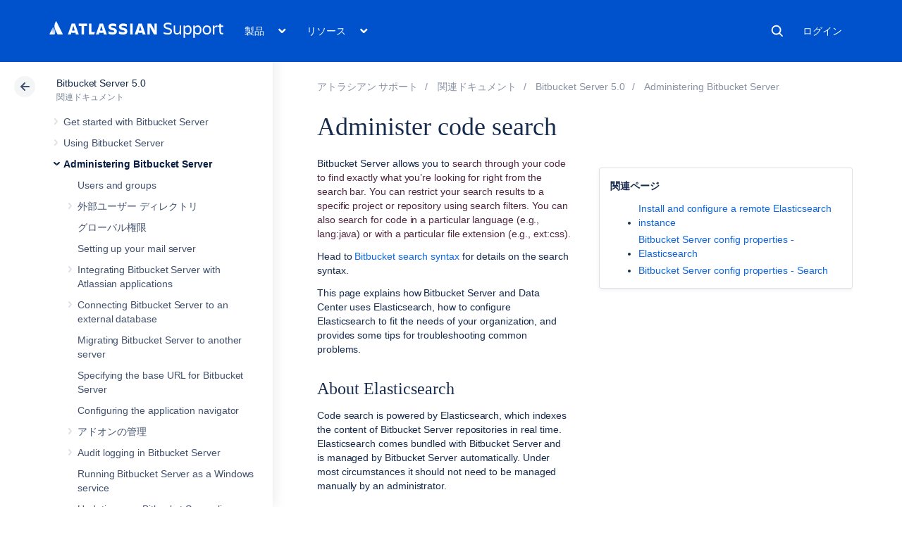

--- FILE ---
content_type: application/javascript
request_url: https://atl-global.atlassian.com/js/2.263.0/atl-global-2.263.0.min.js
body_size: 9097
content:
var ace=ace||{};ace.analytics=ace.analytics||{},ace.analytics.Initializer={autoTrack:function(){var e=ace.analytics.Statsig.getStringListValue("opted-in-sites")||[],a=ace.analytics.Statsig.getStringListValue("opted-in-all-sites")||[];window.location.host&&-1<e.indexOf(window.location.host)?(ace.analytics.Tracking.autoTrackButtons(!1),ace.analytics.Tracking.autoTrackLinks(!1),ace.analytics.Tracking.autoTrackVideos()):window.location.host&&-1<a.indexOf(window.location.host)&&(ace.analytics.Tracking.autoTrackButtons(!0),ace.analytics.Tracking.autoTrackLinks(!0),ace.analytics.Tracking.autoTrackVideos())},captureUTMs:function(){var e={"utm_sfdc-campaign_id":"",utm_campaign:"",utm_medium:"",utm_source:"",utm_content:"",utm_term:""},a=ace.analytics.Statsig.checkFeatureFlag("voltron-gups-data-in-analytics-wrapper");ace.analytics.utms=a?ace.mkt.Helpers.getUtmsFromGups(e):ace.mkt.Helpers.getUtms(e)},gaIntegration:function(){var e=ace.mkt.Helpers.emailAddressIsDetected(),a="/path-contained-email-address";"undefined"!=typeof ga&&(ga("require","linker"),ga("linker:autoLink",["atlassian.com","bitbucket.org","hipchat.com","attendease.com","get.atlassian.com","eegeventsite.secure.force.com","atlassian.swoogo.com"]),e)&&(ace.mkt.Helpers.urlContainsEmail(window.location.href)&&(ga("set","location",window.location.origin+a),ga("set","path",a)),ace.mkt.Helpers.urlContainsEmail(document.referrer))&&ga("set","referrer",ace.mkt.Helpers.hostnameFromUrl(document.referrer)+a)},globalCallReady:function(){"function"==typeof window.segmentPageReady?window.segmentPageReady():"function"==typeof window.analyticsPageReady&&window.analyticsPageReady(),"function"==typeof window.optimizelyReady&&window.optimizelyReady(),"function"==typeof window.metricsReady&&window.metricsReady()},init:function(e,a,t,n,i,c,o){ace.analytics.Metrics.loadTimestamp=c,ace.analytics.Gtm.initialize(e),ace.analytics.Initializer.captureUTMs(),"object"==typeof i&&null!==i||(i={}),"object"==typeof t&&null!==t||(t={}),ace.analytics.Initializer.isMarketingEvent(a="object"==typeof a&&null!==a?a:{}),ace.analytics.Initializer.initSource=e,window.ace.analytics.Tracking.pageViewOptions=t,ace.analytics.SegmentIO.initSegment(e,i),ace.mkt.Helpers.addActualUrl(a),!0===n&&ace.analytics.Tracking.pageView(null,null,a,t),ace.analytics.Initializer.autoTrack(),ace.analytics.Initializer.gaIntegration(),ace.analytics.SegmentIO.segmentDoReady(),ace.analytics.Initializer.initGAS(a),ace.analytics.Initializer.initSnowplow(),ace.analytics.SegmentIO.loadSegmentFlag||ace.analytics.Initializer.globalCallReady()},initGAS:function(e){ace.analytics.GASv3.loadGASFlag&&(e=e.gasv3Product||"marketing",ace.analytics.GASv3.loadGAS(e))},initSnowplow:function(){ace.analytics.Snowplow&&ace.analytics.Snowplow.loadSnowplowFlag&&ace.analytics.Snowplow.loadSnowplow()},initAnalytics:function(e,a){ace.analytics.Initializer.init(e,{},{},!1,a)},initWithPageAnalytics:function(e,a,t,n,i){ace.analytics.Initializer.init(e,a,t,!0,n,i)},setXID:function(e){ace.analytics.Tracking.xid=e},isMarketingEvent:function(e){ace.analytics.GASv3.loadGASFlag&&("boolean"!=typeof e.isMarketingEvent?ace.analytics.GASv3.isMarketingEvent=!0:ace.analytics.GASv3.isMarketingEvent=e.isMarketingEvent)}},(ace=ace||{}).analytics=ace.analytics||{},ace.analytics.Tracking=(()=>{var e=["www.atlassian.com","community.atlassian.com","confluence.atlassian.com","events.atlassian.com","blog.trello.com","trello.com","getsupport.atlassian.com","wac.stg.internal.atlassian.com","community.stg.atlassian.com","confluence.stg.internal.atlassian.com","trellis.coffee","getsupport.stg.internal.atlassian"];function a(){return 0<=e.indexOf(location&&location.href?new URL(location.href).hostname:"")}function i(){return"function"==typeof Promise&&(!window.OnetrustActiveGroups||window.OnetrustActiveGroups.match(",4,"))&&a()}function n(e,a,t){e&&"function"==typeof e.addEventListener?e.addEventListener("beforeunload",function(){ace.analytics.SegmentIO.sendTrackBeacon(a,t),ace.analytics.GASv3.sendUIBeacon(a,t)}):(ace.analytics.SegmentIO.sendTrackBeacon(a,t),ace.analytics.GASv3.sendUIBeacon(a,t))}function t(e,a){ace.analytics.SegmentIO.trackEvent(e,a),ace.analytics.GASv3.sendUIEvent(e,a),ace.analytics.Snowplow.trackSelfDescribingEvent(a),ace.analytics.Gtm.track(a,e)}function c(e,a,t,n){e.wrapperName="atl-global",ace.analytics.Tracking.destinationFlag&&(e.destinationFlag=ace.analytics.Tracking.destinationFlag),window.cmsPageVariant&&(e.cmsPageVariant=window.cmsPageVariant),ace.analytics.Gtm.page(a,t,e),ace.analytics.SegmentIO.trackPage(t,a,e,n),ace.analytics.GASv3.sendScreenEvent(a,e),ace.analytics.Snowplow.trackPageView(e)}function o(e){return e=r(e,ace.analytics.Identity.getMarketoId())}function r(e,a){"object"==typeof e&&null!==e||(t=e,e={},void 0!==t&&(e.data=t));var t=ace.mkt.Cookie.readCookie("login_user_detected"),t=(null!==t&&(e.loginUserDetected=t),ace.analytics.Tracking.bxpGatewayRequestId||(ace.analytics.Tracking.bxpGatewayRequestId=ace.mkt.Cookie.readCookie("bxp_gateway_request_id")),ace.analytics.Tracking.bxpGatewayRequestId&&(e.bxpGatewayRequestId=ace.analytics.Tracking.bxpGatewayRequestId),e.pageViewId=ace.analytics.Tracking.getPageViewId(),e.atlEventId=ace.mkt.Guid.guid(),e.atlJSVersion=ace.analytics.version||"1.0.0",e.browserLanguages=navigator.languages,e.category=e.category||("undefined"!==document.title?document.title.trim().replace(/\W+/g,"_"):""),e[ace.analytics.Cohort.ATL_COHORT]=ace.analytics.Cohort.readWriteAtlCohort(),ace.analytics.Optimizely.isDemandbaseAvailable()&&(e.demandbase=e.demandbase||ace.analytics.Optimizely.getDemandbase()),ace.analytics.Optimizely.isInitialized()&&(e.optimizelyCampaigns=ace.analytics.Optimizely.getCampaigns()),ace.analytics.utms);return t&&(e.campaign={name:t.utm_campaign,campaign:t.utm_campaign,"sfdc-campaign_id":t["utm_sfdc-campaign_id"],medium:t.utm_medium,source:t.utm_source,content:t.utm_content,term:t.utm_term}),e.clientSessionId=ace.analytics.Tracking.readWriteSessionCookie(),ace.analytics.Tracking.xid&&(e.atlXid=ace.analytics.Tracking.xid),e.marketoId=a||"",e}function s(e,a,t){var n={label:a,href:t},i=["eventContainer","eventColumn","eventComponent","uuid","event","inputValue","parentLabel","label","labelEnglish","productKey","productVersion","productEdition","productPlatform","schemaVersion"];if(e){var c,o,r=[];for(c in e)"track-event"!==c&&e.hasOwnProperty(c)&&(i.includes(c)?n[c]=e[c]:((o={})[c]=e[c],r.push(o)));return n.dataSet=r,n}}function l(e){try{"INPUT"===e.target.tagName?a=""!==e.target.value?e.target.value:e.target.textContent:""===(a=""===(a=""===(a=""===(a=e.target.textContent)?e.target.parentNode.textContent:a)?e.target.title:a)?e.target["aria-label"]:a)&&(a=e.target.className),t=e.target.href||"",n=e.target.getAttribute("data-track-event")||e.currentTarget.getAttribute("data-track-event")||"Clicked-Auto-CTA";var a,t,n,i=void 0!==a?a.toLowerCase().trim().replace(/ /g,"-"):"",c=s(e.target.dataset,i,t);ace.analytics.Tracking.trackEvent(n,c)}catch(e){"undefined"!=typeof Bugsnag&&Bugsnag.notifyException(e),ace.mkt.Helpers.sendWrapperLoadError("Error auto-tracking click event")}}function d(e,a){try{var t=(void 0!==e.className?e:e.parentNode).className,n=void 0!==e.textContent?e.textContent:"",i=void 0!==document.title?document.title.replace(/\W+/g,"_").trim():"";ace.analytics.Tracking.trackEvent(a,{className:t,category:i,label:n,_sio:ace.mkt.Cookie.readCookie("_sio")||"",_atl_path:ace.mkt.Cookie.readCookie("__atl_path")||""})}catch(e){"undefined"!=typeof Bugsnag&&Bugsnag.notifyException(e),ace.mkt.Helpers.sendWrapperLoadError("Error auto-tracking video event")}}function u(e){return e.classList.contains("doNotAutoTrack")}return{autoTrackButtons:function(e){try{for(var a=e?"button, input[type='submit'], input[type='button']":"button, input[type='submit']",t=document.querySelectorAll(a),n=0;n<t.length;n++)u(t[n])||t[n].addEventListener("click",l)}catch(e){"undefined"!=typeof Bugsnag&&Bugsnag.notifyException(e),ace.mkt.Helpers.sendWrapperLoadError("Error auto-tracking button event")}},autoTrackLinks:function(e){try{for(var a=[],t=e?"a, .external-link":"a[class*='button'], a[class*='btn'], .external-link",n=document.querySelectorAll(t),i=0;i<n.length;i++){var c=n[i];(e||50<=c.offsetWidth||-1!==c.className.indexOf("cta")||-1!==c.className.indexOf("external-link"))&&a.push(c)}for(var o=0;o<a.length;o++)u(a[o])||a[o].addEventListener("click",l)}catch(e){"undefined"!=typeof Bugsnag&&Bugsnag.notifyException(e),ace.mkt.Helpers.sendWrapperLoadError("Error auto-tracking link event")}},autoTrackVideos:function(){try{for(var e=document.querySelectorAll("div[class*='videoPlayButton'], .video-link, .video_link, .customer-story-video-link"),a=document.querySelectorAll("div[class='overlay'], .modal.video .close"),t=function(){d(this,"Opened Video")},n=function(){d(this,"Closed Video")},i=0;i<e.length;i++)e[i].addEventListener("click",t);for(var c=0;c<a.length;c++)a[c].addEventListener("click",n)}catch(e){"undefined"!=typeof Bugsnag&&Bugsnag.notifyException(e),ace.mkt.Helpers.sendWrapperLoadError("Error auto-tracking video event")}},enrichEventData:o,enrichEventDataPromise:function(t){return new Promise(function(a,e){ace.analytics.Identity.getMarketoIdPromise().then(function(e){r(t,e),a(t)})})},logError:function(e,a,t,n){var i=ace.analytics.SegmentIO.getAnonymousId();ace.mkt.Helpers.logEvent(e,i,"atl-globalError",{error:a,data:t},n)},trackEvent:function(a,e){i()?ace.analytics.Tracking.enrichEventDataPromise(e).then(function(e){t(a,e)}):(e=ace.analytics.Tracking.enrichEventData(e),t(a,e))},sendGasV3TrackEvent:function(e,a,t,n,i){ace.analytics.GASv3.sendTrackEvent(e,a,t,n,i)},trackUnloadEvent:function(a,e,t){i()?ace.analytics.Tracking.enrichEventDataPromise(e).then(function(e){n(t,a,e)}):(e=ace.analytics.Tracking.enrichEventData(e),n(t,a,e))},pageView:function(a,t,e,n){"object"==typeof t&&void 0===e&&(e=t,t=a,a=null),i()?ace.analytics.Tracking.enrichEventDataPromise(e).then(function(e){c(e,t,a,n)}):c(e=o(e),t,a,n)},getPageViewId:function(){return ace.analytics.Tracking.pageViewId||(ace.analytics.Tracking.pageViewId=ace.mkt.Guid.guid()),ace.analytics.Tracking.pageViewId},readWriteSessionCookie:function(){var e=ace.mkt.Cookie.readCookie("atl_session")||Math.guid();return ace.mkt.Cookie.writeCookieInSeconds&&ace.mkt.Cookie.writeCookieInSeconds("atl_session",e,1800),e},sendGasV3OperationalEvent:function(e,a,t,n,i){ace.analytics.GASv3.sendOperationalEvent(e,a,t,n,i)},buildTrackEventProperties:s}})(),(ace=ace||{}).analytics=ace.analytics||{},ace.analytics.Identity=(()=>{var i="seg_xid",c={},o="_mkto_trk",e=["trello","blog_trello_production","blog_trello_staging","info_trello_production","info_trello_staging"],a=["trello.com","trellis.coffee"];return{autoIdentify:function(){var e=ace.mkt.Helpers.emailAddressIsDetected(),a=ace.analytics.Identity.getAtlassianUserId(),t=ace.mkt.Cookie.readCookie(i);e&&(ace.analytics.Tracking.pageViewOptions.integrations={All:!1,"Google Analytics":!0},ace.mkt.Helpers.urlContainsEmail(window.location.href)&&ace.mkt.Helpers.addCleanedUrlAndPaths(c),ace.mkt.Helpers.urlContainsEmail(document.referrer))&&ace.mkt.Helpers.addCleanedReferrer(c);try{var n=decodeURIComponent(ace.mkt.Cookie.readCookie("optimizelyBuckets"));"null"!==n&&(c.optimizelyBuckets=JSON.parse(n))}catch(e){"undefined"!=typeof Bugsnag&&Bugsnag.notifyException(e,"error reading optimizelyBuckets cookie value"),ace.mkt.Helpers.sendWrapperLoadError("Error reading optimizelyBuckets cookie")}try{c.anonymous_id=ace.analytics.SegmentIO.getAnonymousId()}catch(e){"undefined"!=typeof Bugsnag&&Bugsnag.notifyException(e,"error reading window.analytics.user().anonymousId() in identify"),ace.mkt.Helpers.sendWrapperLoadError("Error reading segment anonymousId")}try{c[ace.analytics.Cohort.ATL_COHORT]=ace.analytics.Cohort.readWriteAtlCohort()}catch(e){"undefined"!=typeof Bugsnag&&Bugsnag.notifyException(e,"error reading or writing cohort in ace.analytics.Cohort.readWriteAtlCohort() in identify"),ace.mkt.Helpers.sendWrapperLoadError("Error read / writing atlCohort cookie")}(a||t)&&ace.analytics.Identity.identify(a,c)},identify:function(e,a){e=void 0!==e&&"null"!==e&&e,a=a&&"object"==typeof a?a:{};var t=ace.mkt.Cookie.readCookie(i);if(e&&(ace.analytics.Identity.segmentIdentify?ace.analytics.Identity.segmentIdentify(e,a,ace.analytics.Tracking.pageViewOptions):window.analytics.identify(e,a,ace.analytics.Tracking.pageViewOptions)),e||t){t=e,e=a;e.atlassian_id=t,e.optimizely_end_user_id=ace.analytics.Optimizely.getVisitorId(),e.atlJSVersion=ace.analytics.version||"1.0.0";try{e.ga_clientid=ace.mkt.Cookie.readCookie("_ga")}catch(e){"undefined"!=typeof Bugsnag&&Bugsnag.notifyException(e),ace.mkt.Helpers.sendWrapperLoadError("Error reading _ga cookie")}ace.analytics.Tracking.segmentTrack?ace.analytics.Tracking.segmentTrack("known_identifiers",e,ace.analytics.Tracking.pageViewOptions):window.analytics.track("known_identifiers",e,ace.analytics.Tracking.pageViewOptions)}},getUserId:function(){return ace.analytics.Identity.isTrelloWriteKey()?ace.analytics.Identity.getTrelloUserId():ace.analytics.Identity.getAtlassianUserId()},getAtlassianUserId:function(){var e=ace.mkt.Cookie.readCookie("__aid_user_id");return e?decodeURIComponent(e):null},getTrelloUserId:function(){try{var e=location.href?new URL(location.href):null;if(e&&(-1!==e.hostname.indexOf("trello.com")||-1!==e.hostname.indexOf("trellis.coffee"))){var a=ace.mkt.Cookie.readCookie("token");if(a)return decodeURIComponent(a).split("/")[0]}}catch(e){ace.mkt.Helpers.sendWrapperLoadError("Error reading Trello userId")}return null},getMarketoId:function(){var e=ace.mkt.Cookie.readCookie(o);return e?decodeURIComponent(e):null},getMarketoIdPromise:function(){return new Promise(function(e,a){!function e(a,t,n,i){var c=ace.mkt.Cookie.readCookie(o);c?n(decodeURIComponent(c)):t<=(a+=500)?(ace.mkt.Helpers.sendWrapperLoadError("getMarketoIdPromise error"),n("")):setTimeout(function(){e(a,t,n,i)},500)}(0,5e3,e,a)})},getUserType:function(){return ace.analytics.Identity.isTrelloWriteKey()?ace.analytics.GASv3.defaultClient.userType.TRELLO:ace.analytics.GASv3.defaultClient.userType.ATLASSIAN_ACCOUNT},isTrelloWriteKey:function(){return 0<=e.indexOf(ace.analytics.Initializer.initSource)},isReferrerTrello:function(){var e;return!!document.referrer&&(e=new URL(document.referrer),0<=a.indexOf(e.hostname))}}})(),(ace=ace||{}).analytics=ace.analytics||{},ace.analytics.GASv3=(()=>{var r=["atlCohort","featureFlags"],n="atlUserHash",a=/^[1-9]\.\d{3}\.[0-9]$/,t=/^[1-9]\.\d{2}\.[0-9]$/;function i(e){return!(!a.test(e)&&!t.test(e)&&null!=e)}function s(e){var a=!1,t="";return e.eventContainer&&(t=e.eventContainer.split(" ")[0],a=!0),e.eventColumn&&(t+=e.eventColumn.split(" ")[0],a=!0),t=a?t:"none"}function c(){window.ace.analytics.GASv3.methodQueue||(window.ace.analytics.GASv3.methodQueue=[]);var e=Array.prototype.slice.call(arguments);window.ace.analytics.GASv3.methodQueue.unshift({method:e.shift(),args:e})}function o(){if(window.ace.analytics.GASv3.methodQueue)for(var e=window.ace.analytics.GASv3.methodQueue.length-1;0<=e;e--){var a=window.ace.analytics.GASv3.methodQueue[e].method,t=window.ace.analytics.GASv3.methodQueue[e].args;window.ace.analytics.GASv3[a].apply(window.ace.analytics.GASv3,t),window.ace.analytics.GASv3.methodQueue.splice(e,1)}}return{getUserIdentifiers:function(){return{anonymousId:ace.analytics.GASv3.getAnonymousId(),atlassianAccountId:ace.analytics.Identity.getAtlassianUserId(),crossDomainId:ace.analytics.Tracking.xid,optimizelyEndUserId:ace.analytics.Optimizely.getVisitorId(),trelloUserId:ace.analytics.Identity.getTrelloUserId()}},enrichEventData:function(a){if(!ace.analytics.GASv3.loadGASFlag)return a;"object"==typeof a&&null!==a||(t=a,a={},void 0!==t&&(a.data=t));var t,n=JSON.parse(JSON.stringify(a));n.writeKey=ace.analytics.Initializer.initSource,n.isMarketingEvent=ace.analytics.GASv3.isMarketingEvent;try{Object.keys(n).forEach(function(e){n[e]&&"object"==typeof n[e]&&!Array.isArray(n[e])&&-1===r.indexOf(e)&&(n[e]=JSON.stringify(n[e]))});var i=ace.analytics.GASv3.getLocation(),e=i?new URL(ace.mkt.Helpers.maskURL(i)):null,c=document.referrer?new URL(ace.mkt.Helpers.maskURL(document.referrer)):null,o=ace.mkt.Helpers.maskURL(ace.mkt.Helpers.getCanonicalUrl());n.page_title=n.page_title||document.title||"",n.page_domain=e&&e.hostname||"",n.page_subdomain=e&&e.hostname||"",n.page_feature_flags=window.featureFlags&&Object.keys(window.featureFlags).length?JSON.stringify(window.featureFlags):"",n.page_referrer_domain=c&&c.hostname||"",n.page_referrer_subdomain=c&&c.hostname||"",ace.analytics.Identity.isReferrerTrello()?(n.page_canonical_url=e&&ace.mkt.TrelloUrlScrubber.scrubUrl(e.href,e.origin)||"",n.page_url=e&&ace.mkt.TrelloUrlScrubber.scrubUrl(e.href,e.origin)||"",n.page_path=e&&ace.mkt.TrelloUrlScrubber.scrubUrl(e.pathname,new URL(e.href).pathname)||"",n.page_url_parameters=e?ace.mkt.TrelloUrlScrubber.scrubUrl(e.search,""):"",n.page_url_params_json=e?JSON.stringify(ace.mkt.Helpers.queryString(ace.mkt.TrelloUrlScrubber.scrubUrl(e.search,new URL(e.origin).pathname))):"",n.page_referrer_url_params_json=c?JSON.stringify(ace.mkt.Helpers.queryString(ace.mkt.TrelloUrlScrubber.scrubUrl(c.search,new URL(c.origin).pathname))):"",n.page_referrer_path=c&&ace.mkt.TrelloUrlScrubber.scrubUrl(c.pathname,new URL(c.origin).pathname)||"",n.page_referrer_url=c&&c.origin+ace.mkt.TrelloUrlScrubber.scrubUrl(c.pathname,new URL(c.origin).pathname)||""):(n.page_canonical_url=o,n.page_url=e&&e.href||"",n.page_path=e&&e.pathname||"",n.page_url_parameters=e&&e.search||"",n.page_url_params_json=e?JSON.stringify(ace.mkt.Helpers.queryString(e.search)):"",n.page_referrer_url_params_json=c?JSON.stringify(ace.mkt.Helpers.queryString(c.search)):"",n.page_referrer_path=c&&c.pathname||"",n.page_referrer_url=c&&c.href||""),n.cookiesEnabled=window.navigator?window.navigator.cookieEnabled:"unknown",n.activeGroups=window.OnetrustActiveGroups||""}catch(e){i={error:e.message,href:location?location.href:"no location",referrer:document?document.referrer?(t=document.referrer,ace.analytics.Identity.isReferrerTrello()?(a=new URL(t)).hostname+ace.mkt.TrelloUrlScrubber.scrubUrl(a.pathname,""):t):"no referrer":"no document"};ace.mkt.Helpers.sendWrapperLoadError("GASv3 enrichEventData error",JSON.stringify(i))}return ace.analytics.Identity.isTrelloWriteKey()&&(n.domainUserId=ace.analytics.Snowplow.getSnowplowDuid()),n},getAnonymousId:function(){var e=ace.mkt.Cookie.readCookie("ajs_anonymous_id");return e||(e=ace.mkt.Guid.guid(),ace.mkt.Cookie.writeCookie("ajs_anonymous_id",encodeURIComponent('"'+e+'"')),e=ace.mkt.Cookie.readCookie("ajs_anonymous_id"))?decodeURIComponent(e).replace(/['"]+/g,""):null},loadGAS:function(i){var c=ace.analytics.Statsig.checkFeatureFlag("gasv3-legacy-url-flag");globalRequire.require([ace.analytics.version+"/gasv3/analytics-web-client.with-deps.amd.min",ace.analytics.version+"/xid/atl-xid"],function(e,a){var t=new a.XID(ace.mkt.Helpers.getEnvironment()),a=ace.mkt.Helpers.getScript(),n=e.envType.LOCAL;if(a&&a.source)switch(ace.mkt.Helpers.getEnvironment()){case ace.mkt.Helpers.ENVIRONMENT.LOCAL:n=e.envType.LOCAL;break;case ace.mkt.Helpers.ENVIRONMENT.DEV:n=e.envType.DEV;break;case ace.mkt.Helpers.ENVIRONMENT.STAGE:n=e.envType.STAGING;break;case ace.mkt.Helpers.ENVIRONMENT.PROD:n=e.envType.PROD}ace.analytics.GASv3.defaultClient=e,ace.analytics.GASv3.client=new e.default({env:n,product:i},{xidConsent:!0,xidPromiseFn:function(){return t.getXidCallbackForPromise()},useLegacyUrl:c});a=ace.analytics.Identity.getUserId();a&&ace.analytics.GASv3.client.setUserInfo(ace.analytics.Identity.getUserType(),a),o()},function(e){console.log(e)})},queueMethod:c,replayQueue:o,sendUIEvent:function(e,a,t){ace.analytics.GASv3.loadGASFlag&&((a=t?a:ace.analytics.GASv3.enrichEventData(a)).trackEventName=e,t=s(a),ace.analytics.GASv3.client?(i(a.atlJSVersion)||(a.atlJSVersion=ace.analytics.Statsig.getStringValue("atl-global-phased-roll-out")),ace.analytics.GASv3.client.sendUIEvent({action:a.event||"clicked",actionSubject:a.eventComponent||"component",actionSubjectId:a.actionSubjectId||null,source:t,attributes:a})):ace.analytics.GASv3.loadGASFlag&&c("sendUIEvent",e,a))},sendUIBeacon:function(e,a,t){if(ace.analytics.GASv3.loadGASFlag){(a=ace.analytics.GASv3.enrichEventData(a,t)).trackEventName=e;e=s(a);try{var n=ace.mkt.Helpers.getEnvironment()===ace.mkt.Helpers.ENVIRONMENT.PROD?"prod":"staging",i="prod"==n?"https://as.atlassian.com/api/v1/t":"http://as.staging.atl-paas.net/api/v1/t",c=a.event||"sent",o=a.eventComponent||"beaconEvent",r={anonymousId:ace.analytics.GASv3.getAnonymousId(),context:{library:{name:"atl-global.js",version:ace.analytics.version},userAgent:navigator.userAgent},messageId:Math.guid(),sentAt:(new Date).toUTCString(),timestamp:(new Date).toUTCString(),type:"track",userId:ace.analytics.Identity.getAtlassianUserId(),event:o+" "+c,properties:{eventType:"ui",userIdType:"atlassianAccount",env:n,product:"marketing",origin:"web",actionSubject:o,action:c,source:e,attributes:a}};t?t.sendBeacon(i,r):navigator.sendBeacon(i,JSON.stringify(r))}catch(e){ace.mkt.Helpers.sendWrapperLoadError("Error sending UI Beacon")}}},sendScreenEvent:function(e,a,t){ace.analytics.GASv3.loadGASFlag&&((a=t?a:ace.analytics.GASv3.enrichEventData(a)).name=e,t=void 0!==a&&a.screenNameOverride||"page",ace.analytics.GASv3.client?("object"==typeof a&&delete a.screenNameOverride,i(a.atlJSVersion)||(a.atlJSVersion=ace.analytics.Statsig.getStringValue("atl-global-phased-roll-out")),ace.analytics.GASv3.client.sendScreenEvent({name:t,attributes:a}),ace.analytics.GASv3.sendIdentityEvent()):c("sendScreenEvent",e,a))},sendTrackEvent:function(e,a,t,n,i){ace.analytics.GASv3.loadGASFlag&&e&&a&&(n=n||{},e={action:e,actionSubject:a,source:s(n=i?n:ace.analytics.GASv3.enrichEventData(n))},t&&(e.actionSubjectId=t),0<Object.keys(n).length&&(e.attributes=n),ace.analytics.GASv3.client?ace.analytics.GASv3.client.sendTrackEvent(e):c("sendTrackEvent",e))},sendIdentityEvent:function(){var e=ace.mkt.Cookie.readCookie(n),a=ace.analytics.GASv3.getUserIdentifiers(),t=ace.mkt.Guid.guidHashCode(JSON.stringify(a)).toString();e&&e===t||(ace.mkt.Cookie.writeCookie(n,t,3650,!0),e={event:"identified",eventComponent:"user",identifiers:a,writeKey:ace.analytics.Initializer.initSource},ace.analytics.GASv3.sendUIEvent("",e,!0))},sendOperationalEvent:function(e,a,t,n,i){ace.analytics.GASv3.loadGASFlag&&e&&a&&(n=n||{},e={action:e,actionSubject:a,source:s(n=i?n:ace.analytics.GASv3.enrichEventData(n))},t&&(e.actionSubjectId=t),0<Object.keys(n).length&&(e.attributes=n),ace.analytics.GASv3.client?ace.analytics.GASv3.client.sendOperationalEvent(e):c("sendOperationalEvent",e))},getLocation:function(){return location.href},isValidVersion:i}})(),(ace=ace||{}).analytics=ace.analytics||{},ace.analytics.Gtm=(()=>{var n="atl-global-gtm";return{getContainerId:function(e){return{ycih1ygfsk:"GTM-MR6PJQR","9nfqb81km3":"GTM-TSGXFNC",kFTUHPhH9Q:"GTM-TRS3MV",u7y09b0olq:"GTM-5VS67RK",eNVsl3NOQquS5E0YXjD4prfiNVqVP3mr:"GTM-KZLJPX4",bvsetm1g1y:"GTM-5RJSBR",kiv6wyh2nw:"GTM-5RJSBR",r4n974s99s:"GTM-5RJSBR",swoogo:"GTM-5RJSBR","8oi64no":"GTM-K7MDT22",xjtlog1hqa:"GTM-KQ6R2C3",bNSPpYAL9OiAkamBRvfRJoRu9YANW14I:"GTM-MGV77B",TNnhg0QuQfHEpBTzp27kJXNWZoMqSvkw:"GTM-TQZMFCL",trello:"GTM-PJ8M5SK",RxI1pi28wKTZU9w9gjsTxe2AnsRfD2GC:"GTM-PVRXB7H","4J6H7c3XTcpm1dbenkOILSyOachvf9It":"GTM-TQZMFCL",SBLZG3ZYcSBcUMeLKLalrtyW8w1Caold:"GTM-TQZMFCL",QVFu18jjHlCNaBXizZ3mtiqlBXVRkg1M:"GTM-TQZMFCL",QmWM6iw7auEJw5gDQi6910Xk1wqyZ6bE:"GTM-TQZMFCL",hWTszOAQMuItRdv8J30A3mNpCWd891bx:"GTM-TQZMFCL",EWfeqJKJ0rPNOe3fcXrh2dg7bVXZNi2I:"GTM-5RJSBR",Z2S07IGcRYkPJ7XHy3OIXcjpYoy9E6bs:"GTM-5RJSBR"}[e]},initialize:function(e){var a,t;ace.analytics.Statsig.checkFeatureFlag(n)&&(e=ace.analytics.Gtm.getContainerId(e))&&(a="dataLayer",window[a]=window[a]||[],window[a].push({"gtm.start":(new Date).getTime(),event:"gtm.js"}),a=document.getElementsByTagName("script")[0],(t=document.createElement("script")).async=!0,t.src="https://www.googletagmanager.com/gtm.js?id="+e,a.parentNode.insertBefore(t,a))},page:function(e,a,t){ace.analytics.Statsig.checkFeatureFlag(n)&&(ace.analytics.Gtm.track(t,"Loaded a Page"),a&&ace.analytics.Gtm.track(t,"Viewed "+e+" "+a+" Page"),e)&&ace.analytics.Gtm.track(t,"Viewed "+e+" Page")},track:function(e,a){var t;ace.analytics.Statsig.checkFeatureFlag(n)&&(e=void 0!==e?JSON.parse(JSON.stringify(e)):{},ace.analytics.GASv3.loadGASFlag&&(t=ace.analytics.GASv3.getAnonymousId())&&(e.gasv3AnonymousId=t),a&&(e.event=a),t="dataLayer",window[t]=window[t]||[],window[t].push(e))}}})(),(ace=ace||{}).analytics=ace.analytics||{},ace.analytics.Optimizely=(()=>{function c(){return!!window.optimizely&&window.optimizely.initialized}return{isDemandbaseAvailable:function(){return c()&&window.optimizely.get("visitor")&&window.optimizely.get("visitor")["vendor.demandbase"]},isInitialized:c,getExperimentAndVariationPairs:function(){if(!c())return[];for(var e=window.optimizely.get("state").getActiveExperimentIds(),a=window.optimizely.get("state").getVariationMap(),t=[],n=0;n<e.length;n++){var i=e[n],i={experimentId:i,variationId:a[i]?a[i].id:"null"};t.push(i)}return t},getCampaigns:function(){var n,i;return c()?(n={},i=window.optimizely.get("state").getCampaignStates(),Object.keys(i).forEach(function(e){var a=i[e],t={isActive:a.isActive};a.isActive&&(t.experiment={id:a.experiment?a.experiment.id:null},t.allExperiments=[],a.allExperiments.forEach(function(e){t.allExperiments.push({id:e.id})}),t.variation={id:a.variation?a.variation.id:null},t.isInCampaignHoldback=a.isInCampaignHoldback,t.audiences=a.audiences),n[e]=t}),n):{}},getVisitorId:function(){return c()?window.optimizely.get("visitor_id").randomId:null},getDemandbase:function(){var e;return window.ace.analytics.Optimizely.isDemandbaseAvailable()?{employee_range:(e=window.optimizely.get("visitor")["vendor.demandbase"]).employee_range,account_type:e.watch_list?e.watch_list.account_type:void 0,industry:e.industry,sub_industry:e.sub_industry}:{}}}})(),(ace=ace||{}).analytics=ace.analytics||{},ace.analytics.SegmentIO=(()=>{function a(){return!!window.analytics&&!!window.analytics.user}return window.atlReadyCalled=!1,{isInitialized:function(){return!!window.analytics},wrapSegment:function(e,a){var n;(n=window.analytics=window.analytics||[]).initialize||(n.invoked?window.console&&console.error&&console.error("Segment snippet included twice."):(n.invoked=!0,window.analytics&&window.analytics.methods||(ace.analytics.MethodQueue.stubSegmentMethods?ace.analytics.MethodQueue:ace.analytics.SegmentIO).stubSegmentMethods(),n.load=function(e,a){var t=document.createElement("script"),e=(t.type="text/javascript",t.id="analytics-js",t.async=!0,t.src="https://cdn.segment.com/analytics.js/v1/"+e+"/analytics.min.js",document.getElementsByTagName("script")[0]);e.parentNode.insertBefore(t,e),n._loadOptions=a,t.onload=function(){ace.analytics.Metrics.logMetric(ace.analytics.Metrics.METRICS_KEYS.TIME_TO_SEGMENT_LOAD),ace.mkt.Helpers.makeRestRequest("GET","https://api.segment.io/v1/p",[{header:"Content-type",value:"text/plain"}],JSON.stringify({writeKey:ace.analytics.Metrics.TEST_LOG_KEY}),null,function(e){"error"===e&&ace.mkt.Helpers.sendWrapperLoadError("Segment endpoint blocked")})},t.onerror=function(){ace.mkt.Helpers.sendWrapperLoadError("Segment load error")}},n.SNIPPET_VERSION="4.1.0",n.load(e,a)))},setAnonymousId:function(){var e=window.localStorage.getItem("ajs_anonymous_id"),a=(a=ace.mkt.Cookie.readCookie("ajs_anonymous_id"))?decodeURIComponent(a):null;return e&&e!=a?(ace.mkt.Cookie.writeCookie("ajs_anonymous_id",encodeURIComponent(e),31536e6,!0),ace.analytics.Cohort.readWriteAtlCohort(!0),a):null},getAnonymousId:function(){var e;return a()?window.analytics.user().anonymousId():(e=ace.mkt.Cookie.readCookie("ajs_anonymous_id"))||(e=ace.mkt.Guid.guid(),ace.mkt.Cookie.writeCookie("ajs_anonymous_id",encodeURIComponent('"'+e+'"')),e=ace.mkt.Cookie.readCookie("ajs_anonymous_id"))?decodeURIComponent(e).replace(/['"]+/g,""):null},getXID:function(){var e=null;try{e=ace.mkt.Cookie.readCookie("seg_xid")}catch(e){"undefined"!=typeof Bugsnag&&Bugsnag.notifyException(e),ace.mkt.Helpers.sendWrapperLoadError("Error reading seg_xid cookie")}return e},isSegmentUserAvailable:a,initSegment:function(e,a){var t;ace.analytics.SegmentIO.loadSegmentFlag?(t=ace.analytics.SegmentIO.setAnonymousId(),ace.analytics.SegmentIO.wrapSegment(e,a),t&&ace.analytics.Tracking.trackEvent("cookieStitching",{serverSideAnonymousId:t})):(window.analytics&&window.analytics.methods||(ace.analytics.MethodQueue.stubSegmentMethods?ace.analytics.MethodQueue:ace.analytics.SegmentIO).stubSegmentMethods(),window.analytics.track=ace.analytics.Tracking.trackEvent,window.analytics.page=ace.analytics.Tracking.pageView,window.analytics.identify=ace.analytics.Identity.identify)},segmentDoReady:function(){var e,a,t;ace.analytics.SegmentIO.loadSegmentFlag&&(e=function(){if(!window.atlReadyCalled){window.atlReadyCalled=!0,ace.analytics.Tracking.segmentTrack=window.analytics.track,analytics.track=ace.analytics.Tracking.trackEvent,ace.analytics.Tracking.segmentPage=window.analytics.page,analytics.page=ace.analytics.Tracking.pageView,ace.analytics.Identity.segmentIdentify=window.analytics.identify,analytics.identify=ace.analytics.Identity.identify,"function"==typeof window.segmentReady&&window.segmentReady(),ace.analytics.Initializer.globalCallReady();try{ace.mkt.Cookie.writeCookie("_sio",window.analytics.user().anonymousId(),3650,!0),ace.analytics.Identity.autoIdentify()}catch(e){"undefined"!=typeof Bugsnag&&Bugsnag.notifyException(e,"error writing _sio/utm_params cookie"),ace.mkt.Helpers.sendWrapperLoadError("Error in segmentDoReady")}}},a=0,t=setInterval(function(){!(a<6)||ace.analytics.SegmentIO.isSegmentUserAvailable()?(clearInterval(t),e()):a++},200),window.analytics.ready(function(){clearInterval(t),e()}))},stubSegmentMethods:function(){var t=window.analytics=window.analytics||[];t.methods=["trackSubmit","trackClick","trackLink","trackForm","pageview","identify","reset","group","track","ready","alias","debug","page","once","off","on"],t.factory=function(a){return function(){var e=Array.prototype.slice.call(arguments);return e.unshift(a),t.push(e),t}};for(var e=0;e<t.methods.length;e++){var a=t.methods[e];t[a]=t.factory(a)}},ATL_GLOBAL_ERROR_KEY:"OwkfO6MbQAZAEBuW9CxxAgyahOi8I51r",trackEvent:function(e,a){ace.analytics.SegmentIO.loadSegmentFlag&&(ace.analytics.Tracking.segmentTrack?ace.analytics.Tracking.segmentTrack(e,a,ace.analytics.Tracking.pageViewOptions):window.analytics.track(e,a,ace.analytics.Tracking.pageViewOptions))},sendTrackBeacon:function(e,a,t){if(ace.analytics.SegmentIO.loadSegmentFlag){var n="https://api.segment.io/v1/t",e={anonymousId:ace.analytics.SegmentIO.getAnonymousId(),event:e,properties:a,writeKey:ace.analytics.Initializer.initSource};try{t?t.sendBeacon(n,e):navigator.sendBeacon(n,JSON.stringify(e))}catch(e){ace.mkt.Helpers.sendWrapperLoadError("Error sending Track Beacon")}}},trackPage:function(e,a,t,n){ace.analytics.SegmentIO.loadSegmentFlag&&(ace.analytics.Tracking.segmentPage?ace.analytics.Tracking.segmentPage(e,a,t,n):window.analytics.page(e,a,t,n))},ready:function(){if(ace.analytics.SegmentIO.loadSegmentFlag)return window.analytics.ready.apply(window,arguments)}}})(),(ace=ace||{}).analytics=ace.analytics||{},ace.analytics.Snowplow=(()=>{var n;function i(){window.ace.analytics.Snowplow.methodQueue||(window.ace.analytics.Snowplow.methodQueue=[]);var e=Array.prototype.slice.call(arguments);window.ace.analytics.Snowplow.methodQueue.unshift({method:e.shift(),args:e})}function c(){if(window.ace.analytics.Snowplow.methodQueue)for(var e=window.ace.analytics.Snowplow.methodQueue.length-1;0<=e;e--){var a=window.ace.analytics.Snowplow.methodQueue[e].method,t=window.ace.analytics.Snowplow.methodQueue[e].args;window.ace.analytics.Snowplow[a].apply(window.ace.analytics.GASv3,t),window.ace.analytics.Snowplow.methodQueue.splice(e,1)}}return{loadSnowplow:function(){n=new Map([[ace.mkt.Helpers.ENVIRONMENT.LOCAL,"c.trellis.coffee"],[ace.mkt.Helpers.ENVIRONMENT.DEV,"c.trellis.coffee"],[ace.mkt.Helpers.ENVIRONMENT.STAGE,"c.trellis.coffee"],[ace.mkt.Helpers.ENVIRONMENT.PROD,"c.trello.com"]]),e=window,t=document,a="sp",e.sp||(e.GlobalSnowplowNamespace=e.GlobalSnowplowNamespace||[],e.GlobalSnowplowNamespace.push(a),e.sp=function(){(e.sp.q=e.sp.q||[]).push(arguments)},e.sp.q=e.sp.q||[],a=t.createElement("script"),t=t.getElementsByTagName("script")[0],a.async=1,a.src="//a.trellocdn.com/lib/snowplow/2.9.0.js",t.parentNode.insertBefore(a,t));var e,a={appId:"meta",respectDoNotTrack:!0,stateStorageStrategy:"cookie"},t=location.href?new URL(location.href):null;t&&t.hostname&&-1!==t.hostname.indexOf("trello.com")&&(a.cookieDomain=".trello.com"),window.sp("newTracker","cf",n.get(ace.mkt.Helpers.getEnvironment()),a),c()},trackPageView:function(e){var a;ace.analytics.Snowplow.loadSnowplowFlag&&(window.sp?(a=((e=ace.analytics.Snowplow.enrichEventData(e)).pageViewId||"")+":"+(e.page_title||document.title||""),window.sp("trackPageView",a)):i("trackPageView",e))},trackSelfDescribingEvent:function(e){var a,t;ace.analytics.Snowplow.loadSnowplowFlag&&(window.sp?(a=!1,t="",(e=ace.analytics.Snowplow.enrichEventData(e)).eventContainer&&(t=e.eventContainer.split(" ")[0],a=!0),e.eventColumn&&(t+=e.eventColumn.split(" ")[0],a=!0),a||(t="none"),window.sp("trackSelfDescribingEvent",{schema:"iglu:com.trello/client-event/jsonschema/1-0-0",data:{ue_category:t,ue_verb:e.event||"clicked",ue_dir_object:e.eventComponent||"component",ue_prep_object:"",ue_ind_object:"",ue_method:"",ue_context:e.atlEventId}})):i("trackSelfDescribingEvent",e))},enrichEventData:function(e,a){return a||"object"==typeof e&&null!==e||(a=e,e={},void 0!==a&&(e.data=a)),e},getSnowplowDuid:function(){var e=new RegExp("_sp_id\\.[a-f0-9]+=([^;]+);?");return(e=document.cookie.match(e))&&e[1]?e[1].split(".")[0]:""},queueMethod:i,replayQueue:c}})();
//# sourceMappingURL=atl-global-2.263.0.min.js.map

--- FILE ---
content_type: text/javascript; charset=utf-8
request_url: https://cdn.optimizely.com/js/10828395850.js
body_size: 108985
content:
/*! For license information please see client.min.js.LICENSE.txt */
(function(){var __webpack_modules__={7472:function(n,t,e){var i;!function(r,o){"use strict";var u="function",a="undefined",c="object",s="string",f="model",l="name",d="type",h="vendor",v="version",p="architecture",g="console",m="mobile",y="tablet",_="smarttv",b="wearable",w="embedded",E="Amazon",I="Apple",S="ASUS",A="BlackBerry",T="Firefox",k="Google",R="Huawei",x="LG",N="Microsoft",D="Motorola",C="Opera",O="Samsung",P="Sharp",M="Sony",L="Xiaomi",F="Zebra",V="Facebook",j=function(n){for(var t={},e=0;e<n.length;e++)t[n[e].toUpperCase()]=n[e];return t},U=function(n,t){return typeof n===s&&-1!==z(t).indexOf(z(n))},z=function(n){return n.toLowerCase()},B=function(n,t){if(typeof n===s)return n=n.replace(/^\s\s*/,""),typeof t===a?n:n.substring(0,350)},q=function(n,t){for(var e,i,r,a,s,f,l=0;l<t.length&&!s;){var d=t[l],h=t[l+1];for(e=i=0;e<d.length&&!s&&d[e];)if(s=d[e++].exec(n))for(r=0;r<h.length;r++)f=s[++i],typeof(a=h[r])===c&&a.length>0?2===a.length?typeof a[1]==u?this[a[0]]=a[1].call(this,f):this[a[0]]=a[1]:3===a.length?typeof a[1]!==u||a[1].exec&&a[1].test?this[a[0]]=f?f.replace(a[1],a[2]):o:this[a[0]]=f?a[1].call(this,f,a[2]):o:4===a.length&&(this[a[0]]=f?a[3].call(this,f.replace(a[1],a[2])):o):this[a]=f||o;l+=2}},G=function(n,t){for(var e in t)if(typeof t[e]===c&&t[e].length>0){for(var i=0;i<t[e].length;i++)if(U(t[e][i],n))return"?"===e?o:e}else if(U(t[e],n))return"?"===e?o:e;return n},H={ME:"4.90","NT 3.11":"NT3.51","NT 4.0":"NT4.0",2e3:"NT 5.0",XP:["NT 5.1","NT 5.2"],Vista:"NT 6.0",7:"NT 6.1",8:"NT 6.2",8.1:"NT 6.3",10:["NT 6.4","NT 10.0"],RT:"ARM"},$={browser:[[/\b(?:crmo|crios)\/([\w\.]+)/i],[v,[l,"Chrome"]],[/edg(?:e|ios|a)?\/([\w\.]+)/i],[v,[l,"Edge"]],[/(opera mini)\/([-\w\.]+)/i,/(opera [mobiletab]{3,6})\b.+version\/([-\w\.]+)/i,/(opera)(?:.+version\/|[\/ ]+)([\w\.]+)/i],[l,v],[/opios[\/ ]+([\w\.]+)/i],[v,[l,"Opera Mini"]],[/\bopr\/([\w\.]+)/i],[v,[l,C]],[/(kindle)\/([\w\.]+)/i,/(lunascape|maxthon|netfront|jasmine|blazer)[\/ ]?([\w\.]*)/i,/(avant |iemobile|slim)(?:browser)?[\/ ]?([\w\.]*)/i,/(ba?idubrowser)[\/ ]?([\w\.]+)/i,/(?:ms|\()(ie) ([\w\.]+)/i,/(flock|rockmelt|midori|epiphany|silk|skyfire|ovibrowser|bolt|iron|vivaldi|iridium|phantomjs|bowser|quark|qupzilla|falkon|rekonq|puffin|brave|whale(?!.+naver)|qqbrowserlite|qq|duckduckgo)\/([-\w\.]+)/i,/(weibo)__([\d\.]+)/i],[l,v],[/(?:\buc? ?browser|(?:juc.+)ucweb)[\/ ]?([\w\.]+)/i],[v,[l,"UCBrowser"]],[/microm.+\bqbcore\/([\w\.]+)/i,/\bqbcore\/([\w\.]+).+microm/i],[v,[l,"WeChat(Win) Desktop"]],[/micromessenger\/([\w\.]+)/i],[v,[l,"WeChat"]],[/konqueror\/([\w\.]+)/i],[v,[l,"Konqueror"]],[/trident.+rv[: ]([\w\.]{1,9})\b.+like gecko/i],[v,[l,"IE"]],[/yabrowser\/([\w\.]+)/i],[v,[l,"Yandex"]],[/(avast|avg)\/([\w\.]+)/i],[[l,/(.+)/,"$1 Secure Browser"],v],[/\bfocus\/([\w\.]+)/i],[v,[l,"Firefox Focus"]],[/\bopt\/([\w\.]+)/i],[v,[l,"Opera Touch"]],[/coc_coc\w+\/([\w\.]+)/i],[v,[l,"Coc Coc"]],[/dolfin\/([\w\.]+)/i],[v,[l,"Dolphin"]],[/coast\/([\w\.]+)/i],[v,[l,"Opera Coast"]],[/miuibrowser\/([\w\.]+)/i],[v,[l,"MIUI Browser"]],[/fxios\/([-\w\.]+)/i],[v,[l,T]],[/\bqihu|(qi?ho?o?|360)browser/i],[[l,"360 Browser"]],[/(oculus|samsung|sailfish|huawei)browser\/([\w\.]+)/i],[[l,/(.+)/,"$1 Browser"],v],[/(comodo_dragon)\/([\w\.]+)/i],[[l,/_/g," "],v],[/(electron)\/([\w\.]+) safari/i,/(tesla)(?: qtcarbrowser|\/(20\d\d\.[-\w\.]+))/i,/m?(qqbrowser|baiduboxapp|2345Explorer)[\/ ]?([\w\.]+)/i],[l,v],[/(metasr)[\/ ]?([\w\.]+)/i,/(lbbrowser)/i,/\[(linkedin)app\]/i],[l],[/((?:fban\/fbios|fb_iab\/fb4a)(?!.+fbav)|;fbav\/([\w\.]+);)/i],[[l,V],v],[/(kakao(?:talk|story))[\/ ]([\w\.]+)/i,/(naver)\(.*?(\d+\.[\w\.]+).*\)/i,/safari (line)\/([\w\.]+)/i,/\b(line)\/([\w\.]+)\/iab/i,/(chromium|instagram)[\/ ]([-\w\.]+)/i],[l,v],[/\bgsa\/([\w\.]+) .*safari\//i],[v,[l,"GSA"]],[/headlesschrome(?:\/([\w\.]+)| )/i],[v,[l,"Chrome Headless"]],[/ wv\).+(chrome)\/([\w\.]+)/i],[[l,"Chrome WebView"],v],[/droid.+ version\/([\w\.]+)\b.+(?:mobile safari|safari)/i],[v,[l,"Android Browser"]],[/(chrome|omniweb|arora|[tizenoka]{5} ?browser)\/v?([\w\.]+)/i],[l,v],[/version\/([\w\.\,]+) .*mobile\/\w+ (safari)/i],[v,[l,"Mobile Safari"]],[/version\/([\w(\.|\,)]+) .*(mobile ?safari|safari)/i],[v,l],[/webkit.+?(mobile ?safari|safari)(\/[\w\.]+)/i],[l,[v,G,{"1.0":"/8",1.2:"/1",1.3:"/3","2.0":"/412","2.0.2":"/416","2.0.3":"/417","2.0.4":"/419","?":"/"}]],[/(webkit|khtml)\/([\w\.]+)/i],[l,v],[/(navigator|netscape\d?)\/([-\w\.]+)/i],[[l,"Netscape"],v],[/mobile vr; rv:([\w\.]+)\).+firefox/i],[v,[l,"Firefox Reality"]],[/ekiohf.+(flow)\/([\w\.]+)/i,/(swiftfox)/i,/(icedragon|iceweasel|camino|chimera|fennec|maemo browser|minimo|conkeror|klar)[\/ ]?([\w\.\+]+)/i,/(seamonkey|k-meleon|icecat|iceape|firebird|phoenix|palemoon|basilisk|waterfox)\/([-\w\.]+)$/i,/(firefox)\/([\w\.]+)/i,/(mozilla)\/([\w\.]+) .+rv\:.+gecko\/\d+/i,/(polaris|lynx|dillo|icab|doris|amaya|w3m|netsurf|sleipnir|obigo|mosaic|(?:go|ice|up)[\. ]?browser)[-\/ ]?v?([\w\.]+)/i,/(links) \(([\w\.]+)/i,/panasonic;(viera)/i],[l,v],[/(cobalt)\/([\w\.]+)/i],[l,[v,/master.|lts./,""]]],cpu:[[/(?:(amd|x(?:(?:86|64)[-_])?|wow|win)64)[;\)]/i],[[p,"amd64"]],[/(ia32(?=;))/i],[[p,z]],[/((?:i[346]|x)86)[;\)]/i],[[p,"ia32"]],[/\b(aarch64|arm(v?8e?l?|_?64))\b/i],[[p,"arm64"]],[/\b(arm(?:v[67])?ht?n?[fl]p?)\b/i],[[p,"armhf"]],[/windows (ce|mobile); ppc;/i],[[p,"arm"]],[/((?:ppc|powerpc)(?:64)?)(?: mac|;|\))/i],[[p,/ower/,"",z]],[/(sun4\w)[;\)]/i],[[p,"sparc"]],[/((?:avr32|ia64(?=;))|68k(?=\))|\barm(?=v(?:[1-7]|[5-7]1)l?|;|eabi)|(?=atmel )avr|(?:irix|mips|sparc)(?:64)?\b|pa-risc)/i],[[p,z]]],device:[[/\b(sch-i[89]0\d|shw-m380s|sm-[ptx]\w{2,4}|gt-[pn]\d{2,4}|sgh-t8[56]9|nexus 10)/i],[f,[h,O],[d,y]],[/\b((?:s[cgp]h|gt|sm)-\w+|sc[g-]?[\d]+a?|galaxy nexus)/i,/samsung[- ]([-\w]+)/i,/sec-(sgh\w+)/i],[f,[h,O],[d,m]],[/\((ip(?:hone|od)[\w ]*);/i],[f,[h,I],[d,m]],[/\((ipad);[-\w\),; ]+apple/i,/applecoremedia\/[\w\.]+ \((ipad)/i,/\b(ipad)\d\d?,\d\d?[;\]].+ios/i],[f,[h,I],[d,y]],[/(macintosh);/i],[f,[h,I]],[/\b(sh-?[altvz]?\d\d[a-ekm]?)/i],[f,[h,P],[d,m]],[/\b((?:ag[rs][23]?|bah2?|sht?|btv)-a?[lw]\d{2})\b(?!.+d\/s)/i],[f,[h,R],[d,y]],[/(?:huawei|honor)([-\w ]+)[;\)]/i,/\b(nexus 6p|\w{2,4}e?-[atu]?[ln][\dx][012359c][adn]?)\b(?!.+d\/s)/i],[f,[h,R],[d,m]],[/\b(poco[\w ]+)(?: bui|\))/i,/\b; (\w+) build\/hm\1/i,/\b(hm[-_ ]?note?[_ ]?(?:\d\w)?) bui/i,/\b(redmi[\-_ ]?(?:note|k)?[\w_ ]+)(?: bui|\))/i,/\b(mi[-_ ]?(?:a\d|one|one[_ ]plus|note lte|max|cc)?[_ ]?(?:\d?\w?)[_ ]?(?:plus|se|lite)?)(?: bui|\))/i],[[f,/_/g," "],[h,L],[d,m]],[/\b(mi[-_ ]?(?:pad)(?:[\w_ ]+))(?: bui|\))/i],[[f,/_/g," "],[h,L],[d,y]],[/; (\w+) bui.+ oppo/i,/\b(cph[12]\d{3}|p(?:af|c[al]|d\w|e[ar])[mt]\d0|x9007|a101op)\b/i],[f,[h,"OPPO"],[d,m]],[/vivo (\w+)(?: bui|\))/i,/\b(v[12]\d{3}\w?[at])(?: bui|;)/i],[f,[h,"Vivo"],[d,m]],[/\b(rmx[12]\d{3})(?: bui|;|\))/i],[f,[h,"Realme"],[d,m]],[/\b(milestone|droid(?:[2-4x]| (?:bionic|x2|pro|razr))?:?( 4g)?)\b[\w ]+build\//i,/\bmot(?:orola)?[- ](\w*)/i,/((?:moto[\w\(\) ]+|xt\d{3,4}|nexus 6)(?= bui|\)))/i],[f,[h,D],[d,m]],[/\b(mz60\d|xoom[2 ]{0,2}) build\//i],[f,[h,D],[d,y]],[/((?=lg)?[vl]k\-?\d{3}) bui| 3\.[-\w; ]{10}lg?-([06cv9]{3,4})/i],[f,[h,x],[d,y]],[/(lm(?:-?f100[nv]?|-[\w\.]+)(?= bui|\))|nexus [45])/i,/\blg[-e;\/ ]+((?!browser|netcast|android tv)\w+)/i,/\blg-?([\d\w]+) bui/i],[f,[h,x],[d,m]],[/(ideatab[-\w ]+)/i,/lenovo ?(s[56]000[-\w]+|tab(?:[\w ]+)|yt[-\d\w]{6}|tb[-\d\w]{6})/i],[f,[h,"Lenovo"],[d,y]],[/(?:maemo|nokia).*(n900|lumia \d+)/i,/nokia[-_ ]?([-\w\.]*)/i],[[f,/_/g," "],[h,"Nokia"],[d,m]],[/(pixel c)\b/i],[f,[h,k],[d,y]],[/droid.+; (pixel[\daxl ]{0,6})(?: bui|\))/i],[f,[h,k],[d,m]],[/droid.+ (a?\d[0-2]{2}so|[c-g]\d{4}|so[-gl]\w+|xq-a\w[4-7][12])(?= bui|\).+chrome\/(?![1-6]{0,1}\d\.))/i],[f,[h,M],[d,m]],[/sony tablet [ps]/i,/\b(?:sony)?sgp\w+(?: bui|\))/i],[[f,"Xperia Tablet"],[h,M],[d,y]],[/ (kb2005|in20[12]5|be20[12][59])\b/i,/(?:one)?(?:plus)? (a\d0\d\d)(?: b|\))/i],[f,[h,"OnePlus"],[d,m]],[/(alexa)webm/i,/(kf[a-z]{2}wi)( bui|\))/i,/(kf[a-z]+)( bui|\)).+silk\//i],[f,[h,E],[d,y]],[/((?:sd|kf)[0349hijorstuw]+)( bui|\)).+silk\//i],[[f,/(.+)/g,"Fire Phone $1"],[h,E],[d,m]],[/(playbook);[-\w\),; ]+(rim)/i],[f,h,[d,y]],[/\b((?:bb[a-f]|st[hv])100-\d)/i,/\(bb10; (\w+)/i],[f,[h,A],[d,m]],[/(?:\b|asus_)(transfo[prime ]{4,10} \w+|eeepc|slider \w+|nexus 7|padfone|p00[cj])/i],[f,[h,S],[d,y]],[/ (z[bes]6[027][012][km][ls]|zenfone \d\w?)\b/i],[f,[h,S],[d,m]],[/(nexus 9)/i],[f,[h,"HTC"],[d,y]],[/(htc)[-;_ ]{1,2}([\w ]+(?=\)| bui)|\w+)/i,/(zte)[- ]([\w ]+?)(?: bui|\/|\))/i,/(alcatel|geeksphone|nexian|panasonic(?!(?:;|\.))|sony(?!-bra))[-_ ]?([-\w]*)/i],[h,[f,/_/g," "],[d,m]],[/droid.+; ([ab][1-7]-?[0178a]\d\d?)/i],[f,[h,"Acer"],[d,y]],[/droid.+; (m[1-5] note) bui/i,/\bmz-([-\w]{2,})/i],[f,[h,"Meizu"],[d,m]],[/(blackberry|benq|palm(?=\-)|sonyericsson|acer|asus|dell|meizu|motorola|polytron)[-_ ]?([-\w]*)/i,/(hp) ([\w ]+\w)/i,/(asus)-?(\w+)/i,/(microsoft); (lumia[\w ]+)/i,/(lenovo)[-_ ]?([-\w]+)/i,/(jolla)/i,/(oppo) ?([\w ]+) bui/i],[h,f,[d,m]],[/(kobo)\s(ereader|touch)/i,/(archos) (gamepad2?)/i,/(hp).+(touchpad(?!.+tablet)|tablet)/i,/(kindle)\/([\w\.]+)/i,/(nook)[\w ]+build\/(\w+)/i,/(dell) (strea[kpr\d ]*[\dko])/i,/(le[- ]+pan)[- ]+(\w{1,9}) bui/i,/(trinity)[- ]*(t\d{3}) bui/i,/(gigaset)[- ]+(q\w{1,9}) bui/i,/(vodafone) ([\w ]+)(?:\)| bui)/i],[h,f,[d,y]],[/(surface duo)/i],[f,[h,N],[d,y]],[/droid [\d\.]+; (fp\du?)(?: b|\))/i],[f,[h,"Fairphone"],[d,m]],[/(u304aa)/i],[f,[h,"AT&T"],[d,m]],[/\bsie-(\w*)/i],[f,[h,"Siemens"],[d,m]],[/\b(rct\w+) b/i],[f,[h,"RCA"],[d,y]],[/\b(venue[\d ]{2,7}) b/i],[f,[h,"Dell"],[d,y]],[/\b(q(?:mv|ta)\w+) b/i],[f,[h,"Verizon"],[d,y]],[/\b(?:barnes[& ]+noble |bn[rt])([\w\+ ]*) b/i],[f,[h,"Barnes & Noble"],[d,y]],[/\b(tm\d{3}\w+) b/i],[f,[h,"NuVision"],[d,y]],[/\b(k88) b/i],[f,[h,"ZTE"],[d,y]],[/\b(nx\d{3}j) b/i],[f,[h,"ZTE"],[d,m]],[/\b(gen\d{3}) b.+49h/i],[f,[h,"Swiss"],[d,m]],[/\b(zur\d{3}) b/i],[f,[h,"Swiss"],[d,y]],[/\b((zeki)?tb.*\b) b/i],[f,[h,"Zeki"],[d,y]],[/\b([yr]\d{2}) b/i,/\b(dragon[- ]+touch |dt)(\w{5}) b/i],[[h,"Dragon Touch"],f,[d,y]],[/\b(ns-?\w{0,9}) b/i],[f,[h,"Insignia"],[d,y]],[/\b((nxa|next)-?\w{0,9}) b/i],[f,[h,"NextBook"],[d,y]],[/\b(xtreme\_)?(v(1[045]|2[015]|[3469]0|7[05])) b/i],[[h,"Voice"],f,[d,m]],[/\b(lvtel\-)?(v1[12]) b/i],[[h,"LvTel"],f,[d,m]],[/\b(ph-1) /i],[f,[h,"Essential"],[d,m]],[/\b(v(100md|700na|7011|917g).*\b) b/i],[f,[h,"Envizen"],[d,y]],[/\b(trio[-\w\. ]+) b/i],[f,[h,"MachSpeed"],[d,y]],[/\btu_(1491) b/i],[f,[h,"Rotor"],[d,y]],[/(shield[\w ]+) b/i],[f,[h,"Nvidia"],[d,y]],[/(sprint) (\w+)/i],[h,f,[d,m]],[/(kin\.[onetw]{3})/i],[[f,/\./g," "],[h,N],[d,m]],[/droid.+; (cc6666?|et5[16]|mc[239][23]x?|vc8[03]x?)\)/i],[f,[h,F],[d,y]],[/droid.+; (ec30|ps20|tc[2-8]\d[kx])\)/i],[f,[h,F],[d,m]],[/smart-tv.+(samsung)/i],[h,[d,_]],[/hbbtv.+maple;(\d+)/i],[[f,/^/,"SmartTV"],[h,O],[d,_]],[/(nux; netcast.+smarttv|lg (netcast\.tv-201\d|android tv))/i],[[h,x],[d,_]],[/(apple) ?tv/i],[h,[f,"Apple TV"],[d,_]],[/crkey/i],[[f,"Chromecast"],[h,k],[d,_]],[/droid.+aft(\w)( bui|\))/i],[f,[h,E],[d,_]],[/\(dtv[\);].+(aquos)/i,/(aquos-tv[\w ]+)\)/i],[f,[h,P],[d,_]],[/(bravia[\w ]+)( bui|\))/i],[f,[h,M],[d,_]],[/(mitv-\w{5}) bui/i],[f,[h,L],[d,_]],[/Hbbtv.*(technisat) (.*);/i],[h,f,[d,_]],[/\b(roku)[\dx]*[\)\/]((?:dvp-)?[\d\.]*)/i,/hbbtv\/\d+\.\d+\.\d+ +\([\w\+ ]*; *([\w\d][^;]*);([^;]*)/i],[[h,B],[f,B],[d,_]],[/\b(android tv|smart[- ]?tv|opera tv|tv; rv:)\b/i],[[d,_]],[/(ouya)/i,/(nintendo) ([wids3utch]+)/i],[h,f,[d,g]],[/droid.+; (shield) bui/i],[f,[h,"Nvidia"],[d,g]],[/(playstation [345portablevi]+)/i],[f,[h,M],[d,g]],[/\b(xbox(?: one)?(?!; xbox))[\); ]/i],[f,[h,N],[d,g]],[/((pebble))app/i],[h,f,[d,b]],[/droid.+; (glass) \d/i],[f,[h,k],[d,b]],[/droid.+; (wt63?0{2,3})\)/i],[f,[h,F],[d,b]],[/(quest( 2| pro)?)/i],[f,[h,V],[d,b]],[/(tesla)(?: qtcarbrowser|\/[-\w\.]+)/i],[h,[d,w]],[/droid .+?; ([^;]+?)(?: bui|\) applew).+? mobile safari/i],[f,[d,m]],[/droid .+?; ([^;]+?)(?: bui|\) applew).+?(?! mobile) safari/i],[f,[d,y]],[/\b((tablet|tab)[;\/]|focus\/\d(?!.+mobile))/i],[[d,y]],[/(phone|mobile(?:[;\/]| [ \w\/\.]*safari)|pda(?=.+windows ce))/i],[[d,m]],[/(android[-\w\. ]{0,9});.+buil/i],[f,[h,"Generic"]]],engine:[[/windows.+ edge\/([\w\.]+)/i],[v,[l,"EdgeHTML"]],[/webkit\/537\.36.+chrome\/(?!27)([\w\.]+)/i],[v,[l,"Blink"]],[/(presto)\/([\w\.]+)/i,/(webkit|trident|netfront|netsurf|amaya|lynx|w3m|goanna)\/([\w\.]+)/i,/ekioh(flow)\/([\w\.]+)/i,/(khtml|tasman|links)[\/ ]\(?([\w\.]+)/i,/(icab)[\/ ]([23]\.[\d\.]+)/i],[l,v],[/rv\:([\w\.]{1,9})\b.+(gecko)/i],[v,l]],os:[[/microsoft (windows) (vista|xp)/i],[l,v],[/(windows) nt 6\.2; (arm)/i,/(windows (?:phone(?: os)?|mobile))[\/ ]?([\d\.\w ]*)/i,/(windows)[\/ ]?([ntce\d\. ]+\w)(?!.+xbox)/i],[l,[v,G,H]],[/(win(?=3|9|n)|win 9x )([nt\d\.]+)/i],[[l,"Windows"],[v,G,H]],[/ip[honead]{2,4}\b(?:.*os ([\w]+) like mac|; opera)/i,/cfnetwork\/.+darwin/i],[[v,/_/g,"."],[l,"iOS"]],[/(mac os x) ?([\w\. ]*)/i,/(macintosh|mac_powerpc\b)(?!.+haiku)/i],[[l,"Mac OS"],[v,/_/g,"."]],[/droid ([\w\.]+)\b.+(android[- ]x86|harmonyos)/i],[v,l],[/(android|webos|qnx|bada|rim tablet os|maemo|meego|sailfish)[-\/ ]?([\w\.]*)/i,/(blackberry)\w*\/([\w\.]*)/i,/(tizen|kaios)[\/ ]([\w\.]+)/i,/\((series40);/i],[l,v],[/\(bb(10);/i],[v,[l,A]],[/(?:symbian ?os|symbos|s60(?=;)|series60)[-\/ ]?([\w\.]*)/i],[v,[l,"Symbian"]],[/mozilla\/[\d\.]+ \((?:mobile|tablet|tv|mobile; [\w ]+); rv:.+ gecko\/([\w\.]+)/i],[v,[l,"Firefox OS"]],[/web0s;.+rt(tv)/i,/\b(?:hp)?wos(?:browser)?\/([\w\.]+)/i],[v,[l,"webOS"]],[/crkey\/([\d\.]+)/i],[v,[l,"Chromecast"]],[/(cros) [\w]+(?:\)| ([\w\.]+)\b)/i],[[l,"Chromium OS"],v],[/panasonic;(viera)/i,/(netrange)mmh/i,/(nettv)\/(\d+\.[\w\.]+)/i,/(nintendo|playstation) ([wids345portablevuch]+)/i,/(xbox); +xbox ([^\);]+)/i,/\b(joli|palm)\b ?(?:os)?\/?([\w\.]*)/i,/(mint)[\/\(\) ]?(\w*)/i,/(mageia|vectorlinux)[; ]/i,/([kxln]?ubuntu|debian|suse|opensuse|gentoo|arch(?= linux)|slackware|fedora|mandriva|centos|pclinuxos|red ?hat|zenwalk|linpus|raspbian|plan 9|minix|risc os|contiki|deepin|manjaro|elementary os|sabayon|linspire)(?: gnu\/linux)?(?: enterprise)?(?:[- ]linux)?(?:-gnu)?[-\/ ]?(?!chrom|package)([-\w\.]*)/i,/(hurd|linux) ?([\w\.]*)/i,/(gnu) ?([\w\.]*)/i,/\b([-frentopcghs]{0,5}bsd|dragonfly)[\/ ]?(?!amd|[ix346]{1,2}86)([\w\.]*)/i,/(haiku) (\w+)/i],[l,v],[/(sunos) ?([\w\.\d]*)/i],[[l,"Solaris"],v],[/((?:open)?solaris)[-\/ ]?([\w\.]*)/i,/(aix) ((\d)(?=\.|\)| )[\w\.])*/i,/\b(beos|os\/2|amigaos|morphos|openvms|fuchsia|hp-ux)/i,/(unix) ?([\w\.]*)/i],[l,v]]},Y=function(n,t){if(typeof n===c&&(t=n,n=o),!(this instanceof Y))return new Y(n,t).getResult();var e=n||(typeof r!==a&&r.navigator&&r.navigator.userAgent?r.navigator.userAgent:""),i=typeof r!==a&&r.navigator&&r.navigator.userAgentData?r.navigator.userAgentData:o,u=t?function(n,t){var e={};for(var i in n)t[i]&&t[i].length%2==0?e[i]=t[i].concat(n[i]):e[i]=n[i];return e}($,t):$;return this.getBrowser=function(){var n,t={};return t.name=o,t.version=o,q.call(t,e,u.browser),t.major=typeof(n=t.version)===s?n.replace(/[^\d\.]/g,"").split(".")[0]:o,t},this.getCPU=function(){var n={};return n.architecture=o,q.call(n,e,u.cpu),n},this.getDevice=function(){var n={};return n.vendor=o,n.model=o,n.type=o,q.call(n,e,u.device),!n.type&&i&&i.mobile&&(n.type=m),n},this.getEngine=function(){var n={};return n.name=o,n.version=o,q.call(n,e,u.engine),n},this.getOS=function(){var n={};return n.name=o,n.version=o,q.call(n,e,u.os),!n.name&&i&&"Unknown"!=i.platform&&(n.name=i.platform.replace(/chrome/i,"Chromium").replace(/mac/i,"Mac ")),n},this.getResult=function(){return{ua:this.getUA(),browser:this.getBrowser(),engine:this.getEngine(),os:this.getOS(),device:this.getDevice(),cpu:this.getCPU()}},this.getUA=function(){return e},this.setUA=function(n){return e=typeof n===s&&n.length>350?B(n,350):n,this},this.setUA(e),this};Y.VERSION="0.7.33",Y.BROWSER=j([l,v,"major"]),Y.CPU=j([p]),Y.DEVICE=j([f,h,d,g,m,_,y,b,w]),Y.ENGINE=Y.OS=j([l,v]),typeof t!==a?(n.exports&&(t=n.exports=Y),t.UAParser=Y):e.amdO?(i=function(){return Y}.call(t,e,t,n))===o||(n.exports=i):typeof r!==a&&(r.UAParser=Y)}("object"==typeof window?window:this)},17:function(n,t,e){var i=e(1828)(),r=e(4969);n.exports=function(n,t){function e(t){if(!(this instanceof e))return new e(t);try{throw new Error(t)}catch(o){o.name=n,this.stack=o.stack}i&&this.stack&&(this.stack=r(this.stack,n,t)),this.message=t||"",this.name=n}return e.prototype=new(t||Error),e.prototype.constructor=e,e.prototype.inspect=function(){return this.message?"["+n+": "+this.message+"]":"["+n+"]"},e.prototype.name=n,e}},4969:function(n){"use strict";n.exports=function(n,t,e){var i=t;return e&&(i+=": "+e),n=i+n.slice(n.indexOf("\n"))}},1828:function(n){"use strict";n.exports=function(){var n=new Error("yep");return!!n.stack&&"Error: yep\n"===n.stack.substr(0,11)}},2951:function(n,t,e){n.exports=function(){"use strict";function n(n){return"function"==typeof n||"object"==typeof n&&null!==n}function t(n){return"function"==typeof n}undefined;var i=Array.isArray?Array.isArray:function(n){return"[object Array]"===Object.prototype.toString.call(n)},r=0,o=undefined,u=undefined,a=function(n,t){b[r]=n,b[r+1]=t,2===(r+=2)&&(u?u(w):I())};function c(n){u=n}function s(n){a=n}var f="undefined"!=typeof window?window:undefined,l=f||{},d=l.MutationObserver||l.WebKitMutationObserver,h="undefined"==typeof self&&"undefined"!=typeof process&&"[object process]"==={}.toString.call(process),v="undefined"!=typeof Uint8ClampedArray&&"undefined"!=typeof importScripts&&"undefined"!=typeof MessageChannel;function p(){return function(){return process.nextTick(w)}}function g(){return void 0!==o?function(){o(w)}:_()}function m(){var n=0,t=new d(w),e=document.createTextNode("");return t.observe(e,{characterData:!0}),function(){e.data=n=++n%2}}function y(){var n=new MessageChannel;return n.port1.onmessage=w,function(){return n.port2.postMessage(0)}}function _(){var n=setTimeout;return function(){return n(w,1)}}var b=new Array(1e3);function w(){for(var n=0;n<r;n+=2)(0,b[n])(b[n+1]),b[n]=undefined,b[n+1]=undefined;r=0}function E(){try{undefined;var n=e(8248);return o=n.runOnLoop||n.runOnContext,g()}catch(t){return _()}}var I=undefined;function S(n,t){var e=arguments,i=this,r=new this.constructor(k);r[T]===undefined&&Q(r);var o,u=i._state;return u?(o=e[u-1],a((function(){return W(u,r,o,i._result)}))):q(i,r,n,t),r}function A(n){var t=this;if(n&&"object"==typeof n&&n.constructor===t)return n;var e=new t(k);return j(e,n),e}I=h?p():d?m():v?y():f===undefined?E():_();var T=Math.random().toString(36).substring(16);function k(){}var R=void 0,x=1,N=2,D=new H;function C(){return new TypeError("You cannot resolve a promise with itself")}function O(){return new TypeError("A promises callback cannot return that same promise.")}function P(n){try{return n.then}catch(t){return D.error=t,D}}function M(n,t,e,i){try{n.call(t,e,i)}catch(r){return r}}function L(n,t,e){a((function(n){var i=!1,r=M(e,t,(function(e){i||(i=!0,t!==e?j(n,e):z(n,e))}),(function(t){i||(i=!0,B(n,t))}),"Settle: "+(n._label||" unknown promise"));!i&&r&&(i=!0,B(n,r))}),n)}function F(n,t){t._state===x?z(n,t._result):t._state===N?B(n,t._result):q(t,undefined,(function(t){return j(n,t)}),(function(t){return B(n,t)}))}function V(n,e,i){e.constructor===n.constructor&&i===S&&e.constructor.resolve===A?F(n,e):i===D?(B(n,D.error),D.error=null):i===undefined?z(n,e):t(i)?L(n,e,i):z(n,e)}function j(t,e){t===e?B(t,C()):n(e)?V(t,e,P(e)):z(t,e)}function U(n){n._onerror&&n._onerror(n._result),G(n)}function z(n,t){n._state===R&&(n._result=t,n._state=x,0!==n._subscribers.length&&a(G,n))}function B(n,t){n._state===R&&(n._state=N,n._result=t,a(U,n))}function q(n,t,e,i){var r=n._subscribers,o=r.length;n._onerror=null,r[o]=t,r[o+x]=e,r[o+N]=i,0===o&&n._state&&a(G,n)}function G(n){var t=n._subscribers,e=n._state;if(0!==t.length){for(var i=undefined,r=undefined,o=n._result,u=0;u<t.length;u+=3)i=t[u],r=t[u+e],i?W(e,i,r,o):r(o);n._subscribers.length=0}}function H(){this.error=null}var $=new H;function Y(n,t){try{return n(t)}catch(e){return $.error=e,$}}function W(n,e,i,r){var o=t(i),u=undefined,a=undefined,c=undefined,s=undefined;if(o){if((u=Y(i,r))===$?(s=!0,a=u.error,u.error=null):c=!0,e===u)return void B(e,O())}else u=r,c=!0;e._state!==R||(o&&c?j(e,u):s?B(e,a):n===x?z(e,u):n===N&&B(e,u))}function K(n,t){try{t((function(t){j(n,t)}),(function(t){B(n,t)}))}catch(e){B(n,e)}}var X=0;function J(){return X++}function Q(n){n[T]=X++,n._state=undefined,n._result=undefined,n._subscribers=[]}function Z(n,t){this._instanceConstructor=n,this.promise=new n(k),this.promise[T]||Q(this.promise),i(t)?(this._input=t,this.length=t.length,this._remaining=t.length,this._result=new Array(this.length),0===this.length?z(this.promise,this._result):(this.length=this.length||0,this._enumerate(),0===this._remaining&&z(this.promise,this._result))):B(this.promise,nn())}function nn(){return new Error("Array Methods must be provided an Array")}function tn(n){return new Z(this,n).promise}function en(n){var t=this;return i(n)?new t((function(e,i){for(var r=n.length,o=0;o<r;o++)t.resolve(n[o]).then(e,i)})):new t((function(n,t){return t(new TypeError("You must pass an array to race."))}))}function rn(n){var t=new this(k);return B(t,n),t}function on(){throw new TypeError("You must pass a resolver function as the first argument to the promise constructor")}function un(){throw new TypeError("Failed to construct 'Promise': Please use the 'new' operator, this object constructor cannot be called as a function.")}function an(n){this[T]=J(),this._result=this._state=undefined,this._subscribers=[],k!==n&&("function"!=typeof n&&on(),this instanceof an?K(this,n):un())}function cn(){var n=undefined;if("undefined"!=typeof e.g)n=e.g;else if("undefined"!=typeof self)n=self;else try{n=Function("return this")()}catch(r){throw new Error("polyfill failed because global object is unavailable in this environment")}var t=n.Promise;if(t){var i=null;try{i=Object.prototype.toString.call(t.resolve())}catch(r){}if("[object Promise]"===i&&!t.cast)return}n.Promise=an}return Z.prototype._enumerate=function(){for(var n=this.length,t=this._input,e=0;this._state===R&&e<n;e++)this._eachEntry(t[e],e)},Z.prototype._eachEntry=function(n,t){var e=this._instanceConstructor,i=e.resolve;if(i===A){var r=P(n);if(r===S&&n._state!==R)this._settledAt(n._state,t,n._result);else if("function"!=typeof r)this._remaining--,this._result[t]=n;else if(e===an){var o=new e(k);V(o,n,r),this._willSettleAt(o,t)}else this._willSettleAt(new e((function(t){return t(n)})),t)}else this._willSettleAt(i(n),t)},Z.prototype._settledAt=function(n,t,e){var i=this.promise;i._state===R&&(this._remaining--,n===N?B(i,e):this._result[t]=e),0===this._remaining&&z(i,this._result)},Z.prototype._willSettleAt=function(n,t){var e=this;q(n,undefined,(function(n){return e._settledAt(x,t,n)}),(function(n){return e._settledAt(N,t,n)}))},an.all=tn,an.race=en,an.resolve=A,an.reject=rn,an._setScheduler=c,an._setAsap=s,an._asap=a,an.prototype={constructor:an,then:S,"catch":function(n){return this.then(null,n)}},an.polyfill=cn,an.Promise=an,an}()},9739:function(n){"use strict";n.exports=function(n){var t,e={};if(!(n instanceof Object)||Array.isArray(n))throw new Error("keyMirror(...): Argument must be an object.");for(t in n)n.hasOwnProperty(t)&&(e[t]=t);return e}},5763:function(n){"use strict";n.exports=function(n,t,e,i){Object.defineProperty(n,t,{get:function(){var n=e.call(this);return Object.defineProperty(this,t,{value:n,enumerable:!!i,writable:!0}),n},set:function(n){return Object.defineProperty(this,t,{value:n,enumerable:!!i,writable:!0}),n},enumerable:!!i,configurable:!0})}},3432:function(n){"use strict";var t=Element.prototype,e=t.matches||t.matchesSelector||t.webkitMatchesSelector||t.mozMatchesSelector||t.msMatchesSelector||t.oMatchesSelector;n.exports=function(n,t){if(e)return e.call(n,t);for(var i=n.parentNode.querySelectorAll(t),r=0;r<i.length;r++)if(i[r]==n)return!0;return!1}},4677:function(n){!function(){function t(n,t){var e,i,r,o,u,a,c,s;for(e=3&n.length,i=n.length-e,r=t,u=3432918353,a=461845907,s=0;s<i;)c=255&n.charCodeAt(s)|(255&n.charCodeAt(++s))<<8|(255&n.charCodeAt(++s))<<16|(255&n.charCodeAt(++s))<<24,++s,r=27492+(65535&(o=5*(65535&(r=(r^=c=(65535&(c=(c=(65535&c)*u+(((c>>>16)*u&65535)<<16)&4294967295)<<15|c>>>17))*a+(((c>>>16)*a&65535)<<16)&4294967295)<<13|r>>>19))+((5*(r>>>16)&65535)<<16)&4294967295))+((58964+(o>>>16)&65535)<<16);switch(c=0,e){case 3:c^=(255&n.charCodeAt(s+2))<<16;case 2:c^=(255&n.charCodeAt(s+1))<<8;case 1:r^=c=(65535&(c=(c=(65535&(c^=255&n.charCodeAt(s)))*u+(((c>>>16)*u&65535)<<16)&4294967295)<<15|c>>>17))*a+(((c>>>16)*a&65535)<<16)&4294967295}return r^=n.length,r=2246822507*(65535&(r^=r>>>16))+((2246822507*(r>>>16)&65535)<<16)&4294967295,r=3266489909*(65535&(r^=r>>>13))+((3266489909*(r>>>16)&65535)<<16)&4294967295,(r^=r>>>16)>>>0}var e=t;e.v2=function(n,t){for(var e,i=n.length,r=t^i,o=0;i>=4;)e=1540483477*(65535&(e=255&n.charCodeAt(o)|(255&n.charCodeAt(++o))<<8|(255&n.charCodeAt(++o))<<16|(255&n.charCodeAt(++o))<<24))+((1540483477*(e>>>16)&65535)<<16),r=1540483477*(65535&r)+((1540483477*(r>>>16)&65535)<<16)^(e=1540483477*(65535&(e^=e>>>24))+((1540483477*(e>>>16)&65535)<<16)),i-=4,++o;switch(i){case 3:r^=(255&n.charCodeAt(o+2))<<16;case 2:r^=(255&n.charCodeAt(o+1))<<8;case 1:r=1540483477*(65535&(r^=255&n.charCodeAt(o)))+((1540483477*(r>>>16)&65535)<<16)}return r=1540483477*(65535&(r^=r>>>13))+((1540483477*(r>>>16)&65535)<<16),(r^=r>>>15)>>>0},e.v3=t,n.exports=e}()},9565:function(n,t,e){n=e.nmd(n),function(){var i,r="Expected a function",o="__lodash_hash_undefined__",u=9007199254740991,a="[object Arguments]",c="[object Array]",s="[object Boolean]",f="[object Date]",l="[object Error]",d="[object Function]",h="[object GeneratorFunction]",v="[object Map]",p="[object Number]",g="[object Object]",m="[object RegExp]",y="[object Set]",_="[object String]",b="[object Symbol]",w="[object WeakMap]",E="[object ArrayBuffer]",I="[object Float32Array]",S="[object Float64Array]",A="[object Int8Array]",T="[object Int16Array]",k="[object Int32Array]",R="[object Uint8Array]",x="[object Uint8ClampedArray]",N="[object Uint16Array]",D="[object Uint32Array]",C=/[&<>"'`]/g,O=RegExp(C.source),P=/\w*$/,M=/^\[object .+?Constructor\]$/,L=/^(?:0|[1-9]\d*)$/,F={};F[I]=F[S]=F[A]=F[T]=F[k]=F[R]=F[x]=F[N]=F[D]=!0,F[a]=F[c]=F[E]=F[s]=F[f]=F[l]=F[d]=F[v]=F[p]=F[g]=F[m]=F[y]=F[_]=F[w]=!1;var V={};V[a]=V[c]=V[E]=V[s]=V[f]=V[I]=V[S]=V[A]=V[T]=V[k]=V[v]=V[p]=V[g]=V[m]=V[y]=V[_]=V[b]=V[R]=V[x]=V[N]=V[D]=!0,V[l]=V[d]=V[w]=!1;var j={"&":"&amp;","<":"&lt;",">":"&gt;",'"':"&quot;","'":"&#39;","`":"&#96;"},U={"function":!0,object:!0},z=U[typeof t]&&t&&!t.nodeType?t:i,B=U.object&&n&&!n.nodeType?n:i,q=B&&B.exports===z?z:i,G=on(z&&B&&"object"==typeof e.g&&e.g),H=on(U[typeof self]&&self),$=on(U[typeof window]&&window),Y=on(U[typeof this]&&this),W=G||$!==(Y&&Y.window)&&$||H||Y||Function("return this")();function K(n,t){return n.set(t[0],t[1]),n}function X(n,t){return n.add(t),n}function J(n,t){return nn(It(n),Se)}function Q(n,t){return!!n.length&&en(n,t,0)>-1}function Z(n,t,e){for(var i=-1,r=n.length;++i<r;)if(e(t,n[i]))return!0;return!1}function nn(n,t){for(var e=-1,i=t.length,r=n.length;++e<i;)n[r+e]=t[e];return n}function tn(n,t,e){for(var r=-1,o=n.length;++r<o;){var u=n[r],a=t(u);if(null!=a&&(c===i?a==a:e(a,c)))var c=a,s=u}return s}function en(n,t,e){if(t!=t)return function(n,t,e){var i=n.length,r=t+(e?0:-1);for(;e?r--:++r<i;){var o=n[r];if(o!=o)return r}return-1}(n,e);for(var i=e-1,r=n.length;++i<r;)if(n[i]===t)return i;return-1}function rn(n,t,e,i,r){return r(n,(function(n,r,o){e=i?(i=!1,n):t(e,n,r,o)})),e}function on(n){return n&&n.Object===Object?n:null}function un(n){return j[n]}function an(n){var t=!1;if(null!=n&&"function"!=typeof n.toString)try{t=!!(n+"")}catch(e){}return t}function cn(n,t){return n="number"==typeof n||L.test(n)?+n:-1,t=null==t?u:t,n>-1&&n%1==0&&n<t}var sn=Array.prototype,fn=Object.prototype,ln=Function.prototype.toString,dn=fn.hasOwnProperty,hn=0,vn=ln.call(Object),pn=fn.toString,gn=W._,mn=RegExp("^"+ln.call(dn).replace(/[\\^$.*+?()[\]{}|]/g,"\\$&").replace(/hasOwnProperty|(function).*?(?=\\\()| for .+?(?=\\\])/g,"$1.*?")+"$"),yn=W.Reflect,_n=W.Symbol,bn=W.Uint8Array,wn=yn?yn.enumerate:i,En=Object.getPrototypeOf,In=Object.getOwnPropertySymbols,Sn=Object.create,An=fn.propertyIsEnumerable,Tn=sn.splice,kn=W.isFinite,Rn=Object.keys,xn=Math.max,Nn=Ct(W,"Map"),Dn=Ct(W,"Set"),Cn=Ct(W,"WeakMap"),On=Ct(Object,"create"),Pn=Nn?ln.call(Nn):"",Mn=Dn?ln.call(Dn):"",Ln=Cn?ln.call(Cn):"",Fn=_n?_n.prototype:i,Vn=Fn?Fn.valueOf:i;function jn(n){if(ae(n)&&!Zt(n)){if(n instanceof Un)return n;if(dn.call(n,"__wrapped__"))return function(n){var t=new Un(n.u,n.l);return t.m=It(n.m),t}(n)}return new Un(n)}function Un(n,t){this.u=n,this.m=[],this.l=!!t}function zn(){}function Bn(n,t){return On?n[t]!==i:dn.call(n,t)}function qn(n){var t=-1,e=n?n.length:0;for(this.clear();++t<e;){var i=n[t];this.set(i[0],i[1])}}function Gn(n){var t=-1,e=n?n.length:0;for(this.I=new qn;++t<e;)this.push(n[t])}function Hn(n,t){var e=n.I;if(Lt(t)){var i=e.I;return("string"==typeof t?i.string:i.hash)[t]===o}return e.has(t)}function $n(n){var t=-1,e=n?n.length:0;for(this.clear();++t<e;){var i=n[t];this.set(i[0],i[1])}}function Yn(n,t){var e=Xn(n,t);return!(e<0)&&(e==n.length-1?n.pop():Tn.call(n,e,1),!0)}function Wn(n,t){var e=Xn(n,t);return e<0?i:n[e][1]}function Kn(n,t){return Xn(n,t)>-1}function Xn(n,t){for(var e=n.length;e--;)if(Xt(n[e][0],t))return e;return-1}function Jn(n,t,e){var i=Xn(n,t);i<0?n.push([t,e]):n[i][1]=e}function Qn(n,t,e,r){return n===i||Xt(n,fn[e])&&!dn.call(r,e)?t:n}function Zn(n,t,e){(e!==i&&!Xt(n[t],e)||"number"==typeof t&&e===i&&!(t in n))&&(n[t]=e)}function nt(n,t,e){var r=n[t];dn.call(n,t)&&Xt(r,e)&&(e!==i||t in n)||(n[t]=e)}function tt(n){return"function"==typeof n?n:Ae}function et(n,t,e,r,o,u,c){var l;if(r&&(l=u?r(n,o,u,c):r(n)),l!==i)return l;if(!ue(n))return n;var w=Zt(n);if(w){if(l=function(n){var t=n.length,e=n.constructor(t);t&&"string"==typeof n[0]&&dn.call(n,"index")&&(e.index=n.index,e.input=n.input);return e}(n),!t)return It(n)}else{var C=Pt(n),O=C==d||C==h;if(ie(n))return function(n,t){if(t)return n.slice();var e=new n.constructor(n.length);return n.copy(e),e}(n,t);if(C==g||C==a||O&&!u){if(an(n))return u?n:{};if(l=function(n){return"function"!=typeof n.constructor||Ft(n)?{}:it(En(n))}(O?{}:n),!t)return l=function(n,t){return n&&Tt(t,_e(t),n)}(l,n),e?Rt(n,l):l}else{if(!V[C])return u?n:{};l=function(n,t,e){var i=n.constructor;switch(t){case E:return At(n);case s:case f:return new i(+n);case I:case S:case A:case T:case k:case R:case x:case N:case D:return function(n,t){var e=t?At(n.buffer):n.buffer;return new n.constructor(e,n.byteOffset,n.length)}(n,e);case v:return function(n){return qt(function(n){var t=-1,e=Array(n.size);return n.forEach((function(n,i){e[++t]=[i,n]})),e}(n),K,new n.constructor)}(n);case p:case _:return new i(n);case m:return function(n){var t=new n.constructor(n.source,P.exec(n));return t.lastIndex=n.lastIndex,t}(n);case y:return qt(function(n){var t=-1,e=Array(n.size);return n.forEach((function(n){e[++t]=n})),e}(o=n),X,new o.constructor);case b:return r=n,Vn?Object(Vn.call(r)):{}}var r;var o}(n,C,t)}}c||(c=new $n);var M=c.get(n);return M||(c.set(n,l),(w?at:lt)(n,(function(i,o){nt(l,o,et(i,t,e,r,o,n,c))})),e&&!w?Rt(n,l):l)}function it(n){return ue(n)?Sn(n):{}}function rt(n,t,e){if("function"!=typeof n)throw new TypeError(r);return setTimeout((function(){n.apply(i,e)}),t)}var ot,ut,at=(ot=lt,function(n,t){if(null==n)return n;if(!ne(n))return ot(n,t);for(var e=n.length,i=ut?e:-1,r=Object(n);(ut?i--:++i<e)&&!1!==t(r[i],i,r););return n});function ct(n,t){var e=[];return at(n,(function(n,i,r){t(n,i,r)&&e.push(n)})),e}function st(n,t,e,i){i||(i=[]);for(var r=-1,o=n.length;++r<o;){var u=n[r];t>0&&te(u)&&(e||Zt(u)||Qt(u))?t>1?st(u,t-1,e,i):nn(i,u):e||(i[i.length]=u)}return i}var ft=function(n){return function(t,e,i){for(var r=-1,o=Object(t),u=i(t),a=u.length;a--;){var c=u[n?a:++r];if(!1===e(o[c],c,o))break}return t}}();function lt(n,t){return n&&ft(n,t,_e)}function dt(n,t){return ct(t,(function(t){return re(n[t])}))}function ht(n,t,e,r,o){return n===t||(null==n||null==t||!ue(n)&&!ae(t)?n!=n&&t!=t:function(n,t,e,r,o,u){var d=Zt(n),h=Zt(t),v=c,y=c;d||(v=(v=pn.call(n))==a?g:v);h||(y=(y=pn.call(t))==a?g:y);var b=v==g&&!an(n),w=y==g&&!an(t),E=v==y;u||(u=[]);var I=zt(u,(function(t){return t[0]===n}));if(I&&I[1])return I[1]==t;if(u.push([n,t]),E&&!b){var S=d||fe(n)?function(n,t,e,r,o,u){var a=-1,c=2&o,s=1&o,f=n.length,l=t.length;if(f!=l&&!(c&&l>f))return!1;var d=!0;for(;++a<f;){var h,v=n[a],p=t[a];if(h!==i){if(h)continue;d=!1;break}if(s){if(!St(t,(function(n){return v===n||e(v,n,r,o,u)}))){d=!1;break}}else if(v!==p&&!e(v,p,r,o,u)){d=!1;break}}return d}(n,t,e,r,o,u):function(n,t,e,i,r,o,u){switch(e){case s:case f:return+n==+t;case l:return n.name==t.name&&n.message==t.message;case p:return n!=+n?t!=+t:n==+t;case m:case _:return n==t+""}return!1}(n,t,v);return u.pop(),S}if(!(2&o)){var A=b&&dn.call(n,"__wrapped__"),T=w&&dn.call(t,"__wrapped__");if(A||T){S=e(A?n.value():n,T?t.value():t,r,o,u);return u.pop(),S}}if(!E)return!1;S=function(n,t,e,r,o,u){var a=2&o,c=_e(n),s=c.length,f=_e(t).length;if(s!=f&&!a)return!1;var l=s;for(;l--;){var d=c[l];if(!(a?d in t:dn.call(t,d)))return!1}var h=!0,v=a;for(;++l<s;){var p,g=n[d=c[l]],m=t[d];if(!(p===i?g===m||e(g,m,r,o,u):p)){h=!1;break}v||(v="constructor"==d)}if(h&&!v){var y=n.constructor,_=t.constructor;y==_||!("constructor"in n)||!("constructor"in t)||"function"==typeof y&&y instanceof y&&"function"==typeof _&&_ instanceof _||(h=!1)}return h}(n,t,e,r,o,u);return u.pop(),S}(n,t,ht,e,r,o))}function vt(n){var t=typeof n;return"function"==t?n:null==n?Ae:("object"==t?mt:wt)(n)}function pt(n){n=null==n?n:Object(n);var t=[];for(var e in n)t.push(e);return t}function gt(n,t){var e=-1,i=ne(n)?Array(n.length):[];return at(n,(function(n,r,o){i[++e]=t(n,r,o)})),i}function mt(n){var t=_e(n);return function(e){var r=t.length;if(null==e)return!r;for(e=Object(e);r--;){var o=t[r];if(!(o in e)||!ht(n[o],e[o],i,3))return!1}return!0}}function yt(n,t,e,r,o){if(n!==t){var u=Zt(t)||fe(t)?i:be(t);at(u||t,(function(a,c){if(u&&(a=t[c=a]),ue(a))o||(o=new $n),function(n,t,e,r,o,u,a){var c=n[e],s=t[e],f=a.get(s);if(f)return void Zn(n,e,f);var l=u?u(c,s,e+"",n,t,a):i,d=l===i;d&&(l=s,Zt(s)||fe(s)?Zt(c)?l=c:te(c)?l=It(c):(d=!1,l=et(s,!u)):function(n){if(!ae(n)||pn.call(n)!=g||an(n))return!1;var t=En(n);if(null===t)return!0;var e=t.constructor;return"function"==typeof e&&e instanceof e&&ln.call(e)==vn}(s)||Qt(s)?Qt(c)?l=Tt(h=c,be(h)):!ue(c)||r&&re(c)?(d=!1,l=et(s,!u)):l=c:d=!1);var h;a.set(s,l),d&&o(l,s,r,u,a);a["delete"](s),Zn(n,e,l)}(n,t,c,e,yt,r,o);else{var s=r?r(n[c],a,c+"",n,t,o):i;s===i&&(s=a),Zn(n,c,s)}}))}}function _t(n,t){return n=Object(n),qt(t,(function(t,e){return e in n&&(t[e]=n[e]),t}),{})}function bt(n,t){var e={};return function(n,t){null==n||ft(n,t,be)}(n,(function(n,i){t(n,i)&&(e[i]=n)})),e}function wt(n){return function(t){return null==t?i:t[n]}}function Et(n,t,e){var i=-1,r=n.length;t<0&&(t=-t>r?0:r+t),(e=e>r?r:e)<0&&(e+=r),r=t>e?0:e-t>>>0,t>>>=0;for(var o=Array(r);++i<r;)o[i]=n[i+t];return o}function It(n){return Et(n,0,n.length)}function St(n,t){var e;return at(n,(function(n,i,r){return!(e=t(n,i,r))})),!!e}function At(n){var t=new n.constructor(n.byteLength);return new bn(t).set(new bn(n)),t}wn&&!An.call({valueOf:1},"valueOf")&&(pt=function(n){return function(n){for(var t,e=[];!(t=n.next()).done;)e.push(t.value);return e}(wn(n))});var Tt=kt;function kt(n,t,e,i){e||(e={});for(var r=-1,o=t.length;++r<o;){var u=t[r];nt(e,u,i?i(e[u],n[u],u,e,n):n[u])}return e}function Rt(n,t){return Tt(n,Ot(n),t)}function xt(n){return Kt((function(t,e){var r=-1,o=e.length,u=o>1?e[o-1]:i;for(u="function"==typeof u?(o--,u):i,t=Object(t);++r<o;){var a=e[r];a&&n(t,a,r,u)}return t}))}function Nt(n,t,e,i){if("function"!=typeof n)throw new TypeError(r);var o=1&t,u=function(n){return function(){var t=arguments,e=it(n.prototype),i=n.apply(e,t);return ue(i)?i:e}}(n);return function a(){for(var t=-1,r=arguments.length,c=-1,s=i.length,f=Array(s+r),l=this&&this!==W&&this instanceof a?u:n;++c<s;)f[c]=i[c];for(;r--;)f[c++]=arguments[++t];return l.apply(o?e:this,f)}}var Dt=wt("length");function Ct(n,t){var e=n[t];return function(n){if(null==n)return!1;if(re(n))return mn.test(ln.call(n));return ae(n)&&(an(n)?mn:M).test(n)}(e)?e:i}var Ot=In||function(){return[]};function Pt(n){return pn.call(n)}function Mt(n){var t=n?n.length:i;return oe(t)&&(Zt(n)||se(n)||Qt(n))?function(n,t){for(var e=-1,i=Array(n);++e<n;)i[e]=t(e);return i}(t,String):null}function Lt(n){var t=typeof n;return"number"==t||"boolean"==t||"string"==t&&"__proto__"!=n||null==n}function Ft(n){var t=n&&n.constructor;return n===("function"==typeof t&&t.prototype||fn)}(Nn&&Pt(new Nn)!=v||Dn&&Pt(new Dn)!=y||Cn&&Pt(new Cn)!=w)&&(Pt=function(n){var t=pn.call(n),e=t==g?n.constructor:null,i="function"==typeof e?ln.call(e):"";if(i)switch(i){case Pn:return v;case Mn:return y;case Ln:return w}return t});var Vt=Kt((function(n,t){return Zt(n)||(n=null==n?[]:[Object(n)]),t=st(t,1),J(n)}));function jt(n){return n?n[0]:i}function Ut(n){var t=jn(n);return t.l=!0,t}function zt(n,t){return function(n,t,e,i){var r;return e(n,(function(n,e,o){if(t(n,e,o))return r=i?e:n,!1})),r}(n,vt(t),at)}function Bt(n,t){return at(n,tt(t))}function qt(n,t,e){return rn(n,vt(t),e,arguments.length<3,at)}function Gt(n,t){var e;if("function"!=typeof t)throw new TypeError(r);return n=de(n),function(){return--n>0&&(e=t.apply(this,arguments)),n<=1&&(t=i),e}}var Ht=Kt((function(n,t,e){return Nt(n,33,t,e)})),$t=Kt((function(n,t){return rt(n,1,t)})),Yt=Kt((function(n,t,e){return rt(n,he(t)||0,e)}));var Wt=Kt((function(n,t){return Nt(n,32,i,t)}));function Kt(n,t){if("function"!=typeof n)throw new TypeError(r);return t=xn(t===i?n.length-1:de(t),0),function(){for(var e=arguments,i=-1,r=xn(e.length-t,0),o=Array(r);++i<r;)o[i]=e[t+i];var u=Array(t+1);for(i=-1;++i<t;)u[i]=e[i];return u[t]=o,n.apply(this,u)}}function Xt(n,t){return n===t||n!=n&&t!=t}function Jt(n,t){return n>t}function Qt(n){return te(n)&&dn.call(n,"callee")&&(!An.call(n,"callee")||pn.call(n)==a)}var Zt=Array.isArray;function ne(n){return null!=n&&oe(Dt(n))&&!re(n)}function te(n){return ae(n)&&ne(n)}var ee,ie=(ee=!1,function(){return ee});function re(n){var t=ue(n)?pn.call(n):"";return t==d||t==h}function oe(n){return"number"==typeof n&&n>-1&&n%1==0&&n<=u}function ue(n){var t=typeof n;return!!n&&("object"==t||"function"==t)}function ae(n){return!!n&&"object"==typeof n}function ce(n){return"number"==typeof n||ae(n)&&pn.call(n)==p}function se(n){return"string"==typeof n||!Zt(n)&&ae(n)&&pn.call(n)==_}function fe(n){return ae(n)&&oe(n.length)&&!!F[pn.call(n)]}function le(n,t){return n<t}var de=Number,he=Number;function ve(n){return"string"==typeof n?n:null==n?"":n+""}var pe=xt((function(n,t){Tt(t,_e(t),n)})),ge=xt((function(n,t){Tt(t,be(t),n)})),me=xt((function(n,t,e,i){kt(t,be(t),n,i)}));var ye=Kt((function(n){return n.push(i,Qn),me.apply(i,n)}));function _e(n){var t=Ft(n);if(!t&&!ne(n))return function(n){return Rn(Object(n))}(n);var e=Mt(n),i=!!e,r=e||[],o=r.length;for(var u in n)!dn.call(n,u)||i&&("length"==u||cn(u,o))||t&&"constructor"==u||r.push(u);return r}function be(n){for(var t=-1,e=Ft(n),i=pt(n),r=i.length,o=Mt(n),u=!!o,a=o||[],c=a.length;++t<r;){var s=i[t];u&&("length"==s||cn(s,c))||"constructor"==s&&(e||!dn.call(n,s))||a.push(s)}return a}var we=xt((function(n,t,e){yt(n,t,e)})),Ee=Kt((function(n,t){return null==n?{}:(t=gt(st(t,1),String),_t(n,function(n,t,e,i){var r,o=-1,u=Q,a=!0,c=n.length,s=[],f=t.length;if(!c)return s;e&&(t=gt(t,(r=e,function(n){return r(n)}))),i?(u=Z,a=!1):t.length>=200&&(u=Hn,a=!1,t=new Gn(t));n:for(;++o<c;){var l=n[o],d=e?e(l):l;if(a&&d==d){for(var h=f;h--;)if(t[h]===d)continue n;s.push(l)}else u(t,d,i)||s.push(l)}return s}(be(n),t)))}));var Ie=Kt((function(n,t){return null==n?{}:_t(n,st(t,1))}));function Se(n){return n?function(n,t){return gt(t,(function(t){return n[t]}))}(n,_e(n)):[]}function Ae(n){return n}var Te,ke=vt;function Re(n,t,e){var i=_e(t),r=dt(t,i);null!=e||ue(t)&&(r.length||!i.length)||(e=t,t=n,n=this,r=dt(t,_e(t)));var o=!ue(e)||!("chain"in e)||e.chain,u=re(n);return at(r,(function(e){var i=t[e];n[e]=i,u&&(n.prototype[e]=function(){var t=this.l;if(o||t){var e=n(this.u),r=e.m=It(this.m);return r.push({func:i,args:arguments,thisArg:n}),e.l=t,e}return i.apply(n,nn([this.value()],arguments))})})),n}Un.prototype=it(jn.prototype),Un.prototype.constructor=Un,zn.prototype=On?On(null):fn,qn.prototype.clear=function(){this.I={hash:new zn,map:Nn?new Nn:[],string:new zn}},qn.prototype["delete"]=function(n){var t=this.I;return Lt(n)?function(n,t){return Bn(n,t)&&delete n[t]}("string"==typeof n?t.string:t.hash,n):Nn?t.map["delete"](n):Yn(t.map,n)},qn.prototype.get=function(n){var t=this.I;return Lt(n)?function(n,t){if(On){var e=n[t];return e===o?i:e}return dn.call(n,t)?n[t]:i}("string"==typeof n?t.string:t.hash,n):Nn?t.map.get(n):Wn(t.map,n)},qn.prototype.has=function(n){var t=this.I;return Lt(n)?Bn("string"==typeof n?t.string:t.hash,n):Nn?t.map.has(n):Kn(t.map,n)},qn.prototype.set=function(n,t){var e=this.I;return Lt(n)?function(n,t,e){n[t]=On&&e===i?o:e}("string"==typeof n?e.string:e.hash,n,t):Nn?e.map.set(n,t):Jn(e.map,n,t),this},Gn.prototype.push=function(n){var t=this.I;if(Lt(n)){var e=t.I;("string"==typeof n?e.string:e.hash)[n]=o}else t.set(n,o)},$n.prototype.clear=function(){this.I={array:[],map:null}},$n.prototype["delete"]=function(n){var t=this.I,e=t.array;return e?Yn(e,n):t.map["delete"](n)},$n.prototype.get=function(n){var t=this.I,e=t.array;return e?Wn(e,n):t.map.get(n)},$n.prototype.has=function(n){var t=this.I,e=t.array;return e?Kn(e,n):t.map.has(n)},$n.prototype.set=function(n,t){var e=this.I,i=e.array;i&&(i.length<199?Jn(i,n,t):(e.array=null,e.map=new qn(i)));var r=e.map;return r&&r.set(n,t),this},jn.assign=pe,jn.assignIn=ge,jn.before=Gt,jn.bind=Ht,jn.chain=Ut,jn.compact=function(n){return ct(n,Boolean)},jn.concat=Vt,jn.create=function(n,t){var e=it(n);return t?pe(e,t):e},jn.defaults=ye,jn.defer=$t,jn.delay=Yt,jn.filter=function(n,t){return ct(n,vt(t))},jn.flatten=function(n){return(n?n.length:0)?st(n,1):[]},jn.flattenDeep=function(n){return(n?n.length:0)?st(n,Infinity):[]},jn.iteratee=ke,jn.keys=_e,jn.map=function(n,t){return gt(n,vt(t))},jn.mapValues=function(n,t){var e={};return t=vt(t),lt(n,(function(n,i,r){e[i]=t(n,i,r)})),e},jn.matches=function(n){return mt(pe({},n))},jn.merge=we,jn.mixin=Re,jn.negate=function(n){if("function"!=typeof n)throw new TypeError(r);return function(){return!n.apply(this,arguments)}},jn.omit=Ee,jn.omitBy=function(n,t){return t=vt(t),bt(n,(function(n,e){return!t(n,e)}))},jn.once=function(n){return Gt(2,n)},jn.partial=Wt,jn.pick=Ie,jn.pickBy=function(n,t){return null==n?{}:bt(n,vt(t))},jn.slice=function(n,t,e){var r=n?n.length:0;return t=null==t?0:+t,e=e===i?r:+e,r?Et(n,t,e):[]},jn.sortBy=function(n,t){var e=0;return t=vt(t),gt(gt(n,(function(n,i,r){return{value:n,index:e++,criteria:t(n,i,r)}})).sort((function(n,t){return function(n,t){if(n!==t){var e=null===n,r=n===i,o=n==n,u=null===t,a=t===i,c=t==t;if(n>t&&!u||!o||e&&!a&&c||r&&c)return 1;if(n<t&&!e||!c||u&&!r&&o||a&&o)return-1}return 0}(n.criteria,t.criteria)||n.index-t.index})),wt("value"))},jn.tap=function(n,t){return t(n),n},jn.thru=function(n,t){return t(n)},jn.toArray=function(n){return ne(n)?n.length?It(n):[]:Se(n)},jn.values=Se,jn.extend=ge,Re(jn,jn),jn.clone=function(n){return ue(n)?Zt(n)?It(n):Tt(n,_e(n)):n},jn.cloneDeep=function(n){return et(n,!0,!0)},jn.escape=function(n){return(n=ve(n))&&O.test(n)?n.replace(C,un):n},jn.every=function(n,t,e){return function(n,t){var e=!0;return at(n,(function(n,i,r){return e=!!t(n,i,r)})),e}(n,vt(t=e?i:t))},jn.find=zt,jn.findIndex=function(n,t){return n&&n.length?function(n,t,e){for(var i=n.length,r=e?i:-1;e?r--:++r<i;)if(t(n[r],r,n))return r;return-1}(n,vt(t)):-1},jn.forEach=Bt,jn.forOwn=function(n,t){return n&&lt(n,tt(t))},jn.has=function(n,t){return null!=n&&dn.call(n,t)},jn.head=jt,jn.identity=Ae,jn.includes=function(n,t,e,i){n=ne(n)?n:Se(n),e=e&&!i?de(e):0;var r=n.length;return e<0&&(e=xn(r+e,0)),se(n)?e<=r&&n.indexOf(t,e)>-1:!!r&&en(n,t,e)>-1},jn.indexOf=function(n,t,e){for(var i=n?n.length:0,r=((e="number"==typeof e?e<0?xn(i+e,0):e:0)||0)-1,o=t==t;++r<i;){var u=n[r];if(o?u===t:u!=u)return r}return-1},jn.isArguments=Qt,jn.isArray=Zt,jn.isBoolean=function(n){return!0===n||!1===n||ae(n)&&pn.call(n)==s},jn.isDate=function(n){return ae(n)&&pn.call(n)==f},jn.isEmpty=function(n){if(ne(n)&&(Zt(n)||se(n)||re(n.splice)||Qt(n)))return!n.length;for(var t in n)if(dn.call(n,t))return!1;return!0},jn.isEqual=function(n,t){return ht(n,t)},jn.isFinite=function(n){return"number"==typeof n&&kn(n)},jn.isFunction=re,jn.isNaN=function(n){return ce(n)&&n!=+n},jn.isNull=function(n){return null===n},jn.isNumber=ce,jn.isObject=ue,jn.isRegExp=function(n){return ue(n)&&pn.call(n)==m},jn.isString=se,jn.isUndefined=function(n){return n===i},jn.last=function(n){var t=n?n.length:0;return t?n[t-1]:i},jn.max=function(n){return n&&n.length?tn(n,Ae,Jt):i},jn.min=function(n){return n&&n.length?tn(n,Ae,le):i},jn.noConflict=function(){return W._===this&&(W._=gn),this},jn.noop=function(){},jn.reduce=qt,jn.result=function(n,t,e){var r=null==n?i:n[t];return r===i&&(r=e),re(r)?r.call(n):r},jn.size=function(n){return null==n?0:(n=ne(n)?n:_e(n)).length},jn.some=function(n,t,e){return St(n,vt(t=e?i:t))},jn.uniqueId=function(n){var t=++hn;return ve(n)+t},jn.each=Bt,jn.first=jt,Re(jn,(Te={},lt(jn,(function(n,t){dn.call(jn.prototype,t)||(Te[t]=n)})),Te),{chain:!1}),jn.VERSION="4.6.1",at(["pop","join","replace","reverse","split","push","shift","sort","splice","unshift"],(function(n){var t=(/^(?:replace|split)$/.test(n)?String.prototype:sn)[n],e=/^(?:push|sort|unshift)$/.test(n)?"tap":"thru",i=/^(?:pop|join|replace|shift)$/.test(n);jn.prototype[n]=function(){var n=arguments;return i&&!this.l?t.apply(this.value(),n):this[e]((function(e){return t.apply(e,n)}))}})),jn.prototype.toJSON=jn.prototype.valueOf=jn.prototype.value=function(){return n=this.u,qt(this.m,(function(n,t){return t.func.apply(t.thisArg,nn([n],t.args))}),n);var n},($||H||{})._=jn,z&&B&&(q&&((B.exports=jn)._=jn),z._=jn)}.call(this)},7007:function(n,t,e){n.exports=e(9565)._.noConflict()},7381:function(n,t,e){var i=e(4677).v3,r=Math.pow(2,32),o=function(n,t){return(i(n,t)>>>0)/r};n.exports={Seed:{IGNORING:0,BUCKETING:1,FALLBACK:2,HOLDBACK:3,BEHAVIOR_EVENT:2716770798},hashToHex:function(n,t){var e=i(n,t);return(e>>>16).toString(16)+(65535&e).toString(16)},hashToInt:function(n,t,e){return Math.floor(o(n,t)*e)},hashToReal:o,toByteString:function(n){var t=String.fromCharCode;return n.replace(/[\S\s]/gi,(function(n){n=n.charCodeAt(0);var e=t(255&n);return n>255&&(e=t(n>>>8&255)+e),n>65535&&(e=t(n>>>16)+e),e}))}}},9137:function(n,t){t.generate=function e(n){return n?(n^16*Math.random()>>n/4).toString(16):([1e7]+-1e3+-4e3+-8e3+-1e11).replace(/[018]/g,e)}},5943:function(n,t,e){var i=e(7007),r=e(2230).get("stores/audience_data"),o=e(7528),u=e(9422),a=e(5534),c=e(9164);function s(n){var t=["type","selector","attributes","value"],e=i.extend({},n);return e.changeSet=i.map(n.changeSet,(function(n){return i.pick(c.dereferenceChangeId(n),t)})),e}t.emitLayerDecided=function(n){var t=n.decisionTicket?n.decisionTicket.audienceIds:[],e=i.map(t,(function(n){return{id:n,name:r.get(n).name}})),a={type:u.TYPES.LIFECYCLE,name:"layerDecided",data:i.extend(n,{audiences:e})},s=c.translateLayerEventToCampaignEvent(a);o.emit(a),o.emit(s)},t.emitViewActivated=function(n){var t={type:u.TYPES.LIFECYCLE,name:"viewActivated",data:n},e=c.translateViewActivatedToPageActivated(t);o.emit(t),o.emit(e)},t.emitViewsActivated=function(n){var t={type:u.TYPES.LIFECYCLE,name:"viewsActivated",data:n};o.emit(t)},t.emitPageDeactivated=function(n){var t={type:u.TYPES.LIFECYCLE,name:"pageDeactivated",data:n};o.emit(t)},t.emitActivateEvent=function(){o.emit({type:u.TYPES.LIFECYCLE,name:"activate"},!0)},t.emitActivatedEvent=function(){o.emit({type:u.TYPES.LIFECYCLE,name:"activated"})},t.emitInitializedEvent=function(){var n={type:u.TYPES.LIFECYCLE,name:"initialized"};window.optimizely&&(window.optimizely.initialized=!0),o.emit(n)},t.emitOriginsSyncedEvent=function(){var n={type:u.TYPES.LIFECYCLE,name:"originsSynced"};o.emit(n)},t.emitActionAppliedEvent=function(n){var t={type:n.type,campaignId:n.layerId,pageId:n.pageId,experimentId:n.experimentId,variationId:n.variationId};a.defineProperty(t,"changes",(function(){return s(n).changeSet}),"actionAppliedEvent");var e={type:u.TYPES.ACTION,name:"applied",data:t};o.emit(e)},t.emitActionsForDecisionAppliedEvent=function(n,t){var e={decision:n};a.defineProperty(e,"actions",(function(){return i.map(t,s)}),"appliedAllForDecisionEvent");var r={type:u.TYPES.ACTION,name:"appliedAllForDecision",data:e};o.emit(r)},t.emitSendEvents=function(){var n={type:u.TYPES.ANALYTICS,name:"sendEvents"};o.emit(n)},t.emitHoldEvents=function(){var n={type:u.TYPES.ANALYTICS,name:"holdEvents"};o.emit(n)}},5170:function(n,t,e){var i=e(7007),r=e(7715),o=e(5534),u=e(9164),a=e(9168),c=e(8065);function s(n,t,e,r){var o=n.getLayerState(r),u=t.get(r),c=e.get();if(!o||!u)return c?{layer:{name:c.layerName,id:c.layerId,policy:c.layerPolicy,integrationStringVersion:c.integrationStringVersion},experiment:{name:c.experimentName,id:c.experimentId},variation:{name:c.variationName,id:c.variationId},isLayerHoldback:!1}:null;if(a.isSingleExperimentPolicy(u.policy)&&o.decision.isLayerHoldback)return null;var s,f,l=o.decision.experimentId,d=o.decision.variationId;return l&&d&&(s=i.find(u.experiments,{id:l}))&&(f=i.find(s.variations,{id:d}))?{layer:{name:u.name,id:u.id,policy:u.policy,integrationStringVersion:u.integrationStringVersion},experiment:{name:s.name,id:s.id},variation:{name:f.name,id:f.id},isLayerHoldback:o.decision.isLayerHoldback}:null}function f(n,t,e,r,o,u){var s=[],f=n.getLayerStates();u.onlySingleExperiments&&(f=i.filter(f,(function(n){var e=t.get(n.layerId);return e&&a.isSingleExperimentPolicy(e.policy)})));var l=i.map(f,(function(n){var t=!!n.decision.variationId,e=n.decisionActivationId&&n.decisionActivationId===r.getActivationId(),o=c.getExperimentAndVariation(),u=o?o.variationId:null,a=t&&n.decision.variationId===u;return i.extend(n,{isActive:t&&e||a,visitorRedirected:a})})),d=o?i.filter(l,o):l;return i.each(d,(function(n){var r=function(n,t,e,r){var o,u,a=n.layerId,c=t.get(a)||{},s=i.map(c.experiments,(function(n){return i.pick(n,["id","name"])}));if(!r&&c.decisionMetadata&&c.decisionMetadata.offerConsistency)return;var f={id:a,campaignName:c.name||null,experiment:null,allExperiments:s,variation:null,reason:n.decision.reason,isActive:!!n.isActive,visitorRedirected:n.visitorRedirected,isInCampaignHoldback:n.decision.isLayerHoldback};n.decision&&n.decision.experimentId&&(o=i.find(c.experiments,{id:n.decision.experimentId})),o&&(f.experiment=i.pick(o,["id","name","campaignName"])),o&&n.decision.variationId&&(u=i.find(o.variations,{id:n.decision.variationId})),u&&(f.variation=i.pick(u,["id","name"]));var l=i.map(n.decisionTicket.audienceIds,(function(n){return i.pick(e.get(n),["id","name"])}));return f.audiences=l,c.decisionMetadata&&c.decisionMetadata.offerConsistency&&(f.pageId=n.pageId),f}(n,t,e,u.includeOfferConsistency);r&&s.push(r)})),s}t.data=["stores/audience_data","stores/client_metadata","stores/event_data","stores/layer_data","stores/view_data","stores/group_data","stores/interest_group","stores/tag_group","stores/global",function(n,t,e,r,a,c,s,f,l){var d={},h={},v={},p={audiences:n.getAudiencesMap(),events:e.getEventsMap(),campaigns:d,pages:a.getPagesMap(),experiments:h,variations:v,projectId:l.getProjectId(),snippetId:l.getSnippetId(),accountId:l.getAccountId(),dcpServiceId:l.getDCPServiceId(),revision:l.getRevision(),clientName:t.getClientName(),clientVersion:t.getClientVersion()},g=u.dereferenceChangeId;return i.each(r.getAll(),(function(n){o.defineProperty(d,n.id,(function(){var t=i.extend({},n);return o.defineProperty(t,"changes",(function(){return i.map(n.changes,g)}),"campaign"),o.defineProperty(t,"experiments",(function(){return i.map(n.experiments,(function(n){return h[n.id]}))}),"campaign"),t}),"campaignMap","byId"),i.each(n.experiments,(function(n){o.defineProperty(h,n.id,(function(){var t=i.extend({},n);return o.defineProperty(t,"changes",(function(){return i.map(n.changes,g)}),"experiment"),o.defineProperty(t,"variations",(function(){return i.map(n.variations,(function(n){return v[n.id]}))}),"experiment"),t}),"experimentMap","byId"),i.each(n.variations,(function(n){o.defineProperty(v,n.id,(function(){var t=i.extend({},n);return o.defineProperty(t,"actions",(function(){return i.map(n.actions,(function(n){return i.extend({},n,{changes:i.map(n.changes,g)})}))}),"variation"),t}),"variationMap","byId")}))}))})),p}],t.visitor=["stores/visitor",function(n){return i.cloneDeep(n.getVisitorProfile())}],t.visitor_id=["stores/visitor_id",function(n){return{randomId:n.getRandomId()}}],t.state=["stores/audience_data","stores/layer_data","stores/layer","stores/view_data","stores/view","stores/global","stores/observed_redirect",function(n,t,e,o,u,l,d){return{getCampaignStates:function(r){var o={},u=f(e,t,n,l,r,{includeOfferConsistency:!1});return i.each(u,(function(n){o[n.id]=n})),o},getExperimentStates:function(r){var o=f(e,t,n,l,r,{includeOfferConsistency:!1,onlySingleExperiments:!0}),u=["audiences","variation","reason","visitorRedirected","isActive"];return i.reduce(o,(function(n,t){var e=t.allExperiments[0];return n[e.id]=i.extend({},i.pick(t,u),{id:e.id,experimentName:e.name,isInExperimentHoldback:t.isInCampaignHoldback}),n}),{})},getCampaignStateLists:function(r){var o={},u=f(e,t,n,l,r,{includeOfferConsistency:!0});return i.each(u,(function(n){var t=n.id;o[t]||(o[t]=[]),o[t].push(n)})),o},getPageStates:function(n){var t=u.getAll(),e=i.reduce(t,(function(n,t){var e=o.get(t.id);return n[t.id]=i.extend({},i.pick(e,["id","name","apiName","category","staticConditions","tags"]),i.pick(t,["isActive","metadata"])),n[t.id].isActive=!!n[t.id].isActive,n}),{});return n?i.pickBy(e,n):e},isGlobalHoldback:function(){return l.isGlobalHoldback()},getActivationId:function(){return l.getActivationId()},getVariationMap:function(){var n=e.getLayerStates(),r={};return i.each(n,(function(n){var e=t.get(n.layerId);if(n.decision&&n.decision.experimentId&&(r[n.decision.experimentId]={id:n.decision.variationId,name:null,index:null},e)){var o=i.find(e.experiments,{id:n.decision.experimentId});if(o&&n.decision.variationId)var u=i.find(o.variations,{id:n.decision.variationId}),a=i.findIndex(o.variations,{id:n.decision.variationId});u&&(r[n.decision.experimentId]={id:n.decision.variationId,name:u.name,index:a})}})),r},getActiveExperimentIds:function(){var n={};return i.each(this.getCampaignStateLists({isActive:!0}),(function(t){i.each(t,(function(t){n[t.experiment.id]=!0}))})),i.keys(n)},getRedirectInfo:function(){var n=c.getExperimentAndVariation();return n&&(n.referrer=c.getReferrer()),n},getDecisionString:function(n){if(!n)throw new Error("Must pass a config to getDecisionString");n=i.extend({maxLength:255,shouldCleanString:!1},n);var o=s(e,t,d,n.campaignId);return o?r.generateAnalyticsString(o.layer,o.experiment,o.variation,o.isLayerHoldback,n.maxLength,n.shouldCleanString):null},getDecisionObject:function(n){if(!n)throw new Error("Must pass a config to getDecisionObject");n=i.extend({maxLength:255,shouldCleanString:!1},n);var o=s(e,t,d,n.campaignId);if(!o)return null;var u=r.formatNamesAndIdsForAnalytics(o.layer,o.experiment,o.variation,n.shouldCleanString),c=i.mapValues(u.names,(function(t,e){return r.combineAndTruncateIdAndName(t,u.idStrings[e],n.maxLength)})),f={experiment:c.experiment,variation:c.variation};return a.isSingleExperimentPolicy(o.layer.policy)||i.extend(f,{campaign:c.layer,holdback:o.isLayerHoldback}),f}}}],t.utils=e(9755).create(),t.jquery=["env/jquery",function(n){return n}],t.event_emitter=e(1173)},3999:function(n,t,e){var i=e(3497),r=e(1148),o="optimizelyDataApi";t.registerFunction=function(n,t){var e=r.getGlobal(o);e||(e={},r.setGlobal(o,e)),e[n]||(e[n]=t)},t.unregisterFunction=function(n){var t=r.getGlobal(o);t&&t[n]&&(t[n]=function(){i.log('Ignoring attempt to call "'+o+"."+n+'" which has been unregistered.')})},t.getFunction=function(n){return r.getGlobal(o)[n]}},407:function(n,t,e){var i=e(7007),r=e(3497),o=e(5170),u=e(2230),a=u.get("stores/plugins"),c=e(2809),s=e(8741),f=e(341),l=[e(1311),e(2647),e(8791)],d=["clientMetadata","cookieDomain","disable","load","optOut","rum"];t.push=function(n,t){var e,o,u,a;if(!i.isArray(n)&&i.isObject(n))a=i.isUndefined(n.version)?1:n.version,e=n.type,u=[n];else if(i.isArray(n))a=0,e=n[0],u=n.slice(1);else{if(!i.isString(n))return r.warn("API / Ignoring non-array/object/string argument:",n),!1;a=0,e=n,u=[]}if(l[a]&&(o=l[a][e]),t&&-1===d.indexOf(e))return r.debug("API / Ignoring non high priority function:",e,u),!1;if(!o)return r.warn('API / No function found for "'+e+'" (v'+a+") with arguments:",u),!1;r.log('API / Executing: "'+e,'" with arguments:',u);try{o.apply(null,u),f.dispatch(c.RECORD_API_USAGE,{methodName:a?"v"+a+"."+e:e})}catch(s){r.error(s)}return!0},t.get=function(n){r.log('API / Getting module: "'+n+'"');var t=o[n];if(t?i.isArray(t)&&(t=u.evaluate(t)):t=a.getPlugin(s.PluginTypes.apiModules,n),t)return f.dispatch(c.RECORD_API_USAGE,{methodName:"get."+n}),t;r.warn('Module "'+n+'" not found.')}},5534:function(n,t,e){var i=e(5763),r=e(2809),o=e(341),u=e(3497);t.defineProperty=function(n,t,e,a,c){i(n,t,(function(){var n=["prop",a,c||t].join(".");return u.debug('Evaluating getter: "'+n+'"'),o.dispatch(r.RECORD_API_USAGE,{methodName:n}),e()}),!0)}},1311:function(n,t,e){var i=e(7007),r=e(2647);function o(n){var t,e={};if(n)if(u(n))t=Number(n);else{if("object"!=typeof n)throw new Error("tracker: Revenue argument "+n+"not a number.");if("revenue"in(e=i.extend({},n))){if(!u(e.revenue))throw new Error("tracker: Revenue value "+e.revenue+"not a number.");t=Number(e.revenue),delete e.revenue}}return i.isUndefined(t)||(e.revenue=t),e}function u(n){return i.isNumber(n)||i.isString(n)&&Number(n)==n}t.activateGeoDelayedExperiments=function(n,t){t||(t=n.lists?"odds":"cdn3"),r.dataFromSource({data:n,source:t})},t.activateSiteCatalyst=function(n){n&&n.sVariable&&r.integrationSettings({id:"adobe_analytics",settings:{sVariableReference:n.sVariable}})},t.bucketVisitor=function(n,t){if(n&&t){var e={experimentId:String(n)};t>256?e.variationId=String(t):e.variationIndex=String(t),r.bucketVisitor(e)}},t.bucketUser=t.bucketVisitor,t.disable=function(n){r.disable({scope:n})},t.log=function(n){i.isUndefined(n)&&(n=!0),r.log({level:n?"INFO":"OFF"})},t.optOut=function(n){i.isUndefined(n)&&(n=!0),r.optOut({isOptOut:n})},t.setCookieDomain=function(n){r.cookieDomain({cookieDomain:n})},t.setCookieExpiration=function(n){r.cookieExpiration({cookieExpirationDays:n})},t.setDimensionValue=function(n,t){var e={};e[n]=t,r.user({attributes:e})},t.setUserId=function(n){r.user({userId:n})},t.storeThirdPartyData=function(n,t){r.dataFromSource({source:n,data:t})},t.trackEvent=function(n,t){r.event({eventName:n,tags:o(t)})}},9164:function(n,t,e){var i=e(7007),r=e(2230),o=e(7058),u=e(5534),a=r.get("stores/change_data");t.translateDecisionToCampaignDecision=function(n){return c(i.cloneDeep(n),{layerId:"campaignId",isLayerHoldback:"isCampaignHoldback"})},t.translateLayerEventToCampaignEvent=function(n){var e={};return u.defineProperty(e,"campaign",(function(){return function(n){var e=i.cloneDeep(n);return e.changes&&(e.changes=i.map(e.changes,t.dereferenceChangeId)),e.experiments&&i.each(e.experiments,(function(n){n.changes&&(n.changes=i.map(n.changes,t.dereferenceChangeId)),n.variations&&i.each(n.variations,(function(n){n.actions&&i.each(n.actions,(function(n){n.changes&&(n.changes=i.map(n.changes,t.dereferenceChangeId))}))}))})),e}(n.data.layer)}),"campaignEvent"),e.decisionTicket=n.data.decisionTicket,e.decision=this.translateDecisionToCampaignDecision(n.data.decision),e.audiences=n.data.audiences,{type:"lifecycle",name:"campaignDecided",data:e}},t.translateViewActivatedToPageActivated=function(n){return{type:"lifecycle",name:"pageActivated",data:{page:n.data.view}}},t.dereferenceChangeId=function(n){var t=a.getChange(n);return t?o.safeReference(t):n};var c=function(n,t){var e=i.omit(n,i.keys(t));return i.each(t,(function(t,i){e[t]=n[i]})),e}},9755:function(n,t,e){var i=e(3813).Promise,r=e(6214).t,o=e(2135).poll,u=e(1417).b,a=e(6574).A;t.create=function(){return{observeSelector:r,poll:o,Promise:i,waitForElement:u,waitUntil:a}}},1065:function(n){n.exports={DEFAULT_INTERVAL:20}},6214:function(n,t,e){var i=e(7007),r=(e(2809),e(2230)),o=r.get("stores/directive"),u=e(1071),a=(e(3352),e(8741),e(341),e(9137).generate),c=e(2135),s=e(1148),f=(r.get("stores/rum"),{once:!1,onTimeout:null,timeout:null}),l={},d=function(n){d=function(){if(!o.shouldObserveChangesIndefinitely())return function(n){var t=c.poll(i.partial(v,n));l[n].cancelObservation=function(){t(),delete l[n]}};var n,t=function(){this.disconnect(),i.each(i.keys(l),v),this.observe(r,e)},e={attributes:!0,childList:!0,subtree:!0,characterData:!0},r=u.getDocumentElement();return n=new MutationObserver(t),function(t){var o=l[t];n.observe(r,e),o.cancelObservation=function(){delete l[t],i.isEmpty(l)&&n.disconnect()}}}(),d(n)};function h(n){var t=l[n];t&&t.cancelObservation&&t.cancelObservation()}function v(n){if(l[n]){if(function(n){var t=n.options.timeout;if(null!==t)if("function"==typeof t)try{return t()}catch(e){}else if(Date.now()-n.startTime>t)return!0;return!1}(l[n]))return 0===l[n].matchedCount&&i.isFunction(l[n].options.onTimeout)&&l[n].options.onTimeout(),void h(n);var t=u.querySelectorAll(l[n].selector);t.length&&(i.each(t,(function(t){t.S&&t.S[n]||l[n].callbackQueue.push(t)})),function(n){for(;l[n]&&l[n].callbackQueue.length;){var t=l[n].callbackQueue.shift();if(p(t,n),l[n].matchedCount=l[n].matchedCount+1,l[n].callback(t),l[n]&&l[n].options.once)return void h(n)}}(n))}}function p(n,t){n.S||(n.S={}),n.S[t]=!0}t.t=function(n,t,e){if(!function(n){try{u.querySelector(n)}catch(t){return!1}return!0}(n))throw new Error("observeSelector expects a valid css selector as its first argument");if(!i.isFunction(t))throw new Error("observeSelector expects a function as its second argument");if(e&&(!i.isObject(e)||i.isFunction(e)))throw new Error("observeSelector expects an object as its third argument");var r=a();return e=i.assign({},f,e||{}),l[r]={callback:t,callbackQueue:[],matchedCount:0,options:e,selector:n,startTime:Date.now()},d(r),s.setTimeout(i.bind(v,null,r),0),i.partial(h,r)}},2135:function(n,t,e){var i=e(7007),r=(e(2809),e(2230)),o=(e(8741),e(341),e(9137).generate),u=e(1148),a=e(1065).DEFAULT_INTERVAL,c=(r.get("stores/rum"),{});function s(n){c[n]&&i.each(c[n].callbacks,(function(n){n.call(null)}))}function f(n,t){c[t]&&c[t].callbacks[n]&&(delete c[t].callbacks[n],i.some(c[t].callbacks)||(clearInterval(c[t].id),delete c[t]))}t.poll=function(n,t){i.isNumber(t)||(t=a),c[t]||(c[t]={callbacks:{},id:u.setInterval(i.partial(s,t),t)});var e=o();return c[t].callbacks[e]=n,i.partial(f,e,t)},t.cancelAll=function(){i.each(c,(function(n,t){clearInterval(n.id),delete c[t]}))}},1417:function(n,t,e){var i=e(3813).Promise,r=e(6214).t;t.b=function(n){return new i((function(t,e){r(n,t,{once:!0})}))}},6574:function(n,t,e){var i=e(3813).Promise,r=e(2135).poll;t.A=function(n){return new i((function(t,e){if(n())t();else var i=r((function(){n()&&(i(),t())}))}))}},2647:function(n,t,e){var i=e(7007),r=e(2809),o=e(407),u=e(5170),a=e(9495),c=e(8741),s=e(2365),f=e(5943),l=e(1067),d=e(3509).U,h=e(6556),v=e(336),p=(e(1915),e(5774)),g=e(7528),m=e(341),y=e(3075),_=e(4534),b=e(3497),w=e(4436),E=(e(652),e(182)),I=e(9557),S=e(2230),A=S.get("stores/dimension_data"),T=S.get("stores/view"),k=S.get("stores/view_data"),R=S.get("stores/visitor_id"),x=S.get("stores/layer_data"),N=S.get("stores/directive"),D=!1,C=t.ApiListenerError=d("ApiListenerError");t.event=function(n){var t;switch(n.eventType){case"click":t=function(n){var t;return n.eventData&&(t=p.create(n.eventData.id,n.eventData.apiName,"click",n.eventData)),function(){var n=s.trackClickEvent(t);n?b.log("API / Tracking click event:",n):b.log("API / Not tracking click event:",n)}}(n);break;case"decision":t=function(n){var t=n.eventData,e=_.createLayerState(t.layerId,t.experimentId,t.variationId,t.isLayerHoldback),i=_.createSingle(t.layerId,t.experimentId,t.variationId);return function(){_.recordLayerDecision(e.layerId,e.decisionTicket,e.decision),b.log("API / Tracking decision event:",e),s.trackDecisionEvent(e.decision,e.decisionTicket,i)}}(n);break;case"pageview":t=function(n){var t=E.create(n.eventData.id,n.eventData.apiName),e=E.createState(t.id);return function(){var n=s.trackViewActivation(t,e);n?b.log("API / Tracking pageview event:",n):b.log("API / Not tracking pageview event:",n)}}(n);break;default:t=function(n){var t;return n.eventId&&(t=p.create(n.eventId,n.eventName,"custom")),E.updateAllViewTags(),function(){s.trackCustomEvent(n.eventName,n.tags,t)?b.log("API / Tracking custom event:",n.eventName,n.tags):b.log("API / Not tracking custom event:",n.eventName)}}(n)}R.getBucketingId()?t():m.dispatch(r.ADD_CLEANUP_FN,{lifecycle:c.Lifecycle.postActivate,cleanupFn:t})},t.clientMetadata=function(n){D},t.priorRedirectString=function(n){},t.microsnippetError=function(n){},t.rum=function(n){m.dispatch(r.SET_RUM_DATA,n.eventData)},t.initialViewStates=function(n){var t=i.map(n.states,(function(n,t){return{id:t,isActive:n}}));E.registerViews(t)},t.page=function(n){var t=k.getByApiName(n.pageName);if(!t)throw new Error('Unknown page "'+n.pageName+'"');var e=!n.hasOwnProperty("isActive")||n.isActive,i=function(){e?E.activateViaAPI(t,n.tags):(E.deactivate(t),b.log("API / Deactivated Page",E.description(t)))};R.getBucketingId()?i():m.dispatch(r.ADD_CLEANUP_FN,{lifecycle:c.Lifecycle.postViewsActivated,cleanupFn:i})},t.tags=function(n){E.setGlobalTags(n.tags)},t.user=function(n){b.log("API / Setting visitor custom attributes:",n.attributes),i.each(n.attributes,(function(n,t){var e,i,r=t,o=A.getById(t)||A.getByApiName(t);o&&(r=o.id,e=o.apiName,i=o.segmentId||o.id);var u={id:i,value:n};e&&(u.name=e),O(r,u,!0)}))};var O=function(n,t,e){var i=[{key:e?["custom",n]:[n],value:t,metadata:{lastModified:h.now()}}],o=function(){m.dispatch(r.SET_VISITOR_ATTRIBUTES,{attributes:i})};R.getBucketingId()?o():m.dispatch(r.ADD_CLEANUP_FN,{lifecycle:c.Lifecycle.postVisitorProfileLoad,cleanupFn:o})};t.optOut=function(n){var t=!n.hasOwnProperty("isOptOut")||n.isOptOut;v.setOptOut(t)},t.cookieExpiration=function(n){var t=n.cookieExpirationDays;t<90&&(b.error('Argument "cookieExpirationDays"=',t,"less than minimum days:",90,", setting to minimum."),t=90),b.log("API / Setting cookie age to",t,"days."),m.dispatch(r.SET_COOKIE_AGE,86400*t)},t.extendCookieLifetime=function(n){n=i.extend({isEnabled:!0},n),b.log("API / Setting cookie automatic lifetime extension to",n.isEnabled),m.dispatch(r.SET_COOKIE_AUTO_REFRESH,n.isEnabled)},t.cookieDomain=function(n){b.log("API / Setting cookie domain to",n.cookieDomain),m.dispatch(r.SET_COOKIE_DOMAIN,n.cookieDomain)},t.disable=function(n){if(n.scope){if("tracking"!==n.scope)throw new Error('Unknown "scope" for disable: '+n.scope);b.log("API / Disabling tracking"),m.dispatch(r.LOAD_DIRECTIVE,{trackingDisabled:!0})}else b.log("API / Disabling everything"),m.dispatch(r.LOAD_DIRECTIVE,{disabled:!0})},t.log=function(n){var t=n.level,e=n.match;i.isUndefined(t)&&(t="INFO"),i.isUndefined(e)&&(e=""),b.setLogMatcher(e),b.setLogLevel(t)},t.registerModule=function(n){var t="custom/"+n.moduleName;if(u[t]||o.get(t))throw new Error('Module name "'+t+'" is reserved. Will not be registered as plugin.');w.registerApiModule(t,n.module)},t.dataFromSource=function(n){var t=n.source;l.makeAsyncRequest(t),l.resolveRequest(t,n.data)},t.addListener=function(n){if(!i.isFunction(n.handler))throw new Error("A handler function must be supplied");(n=i.omit(n,"type")).publicOnly=!0,n.emitErrors=!0;var t=n.handler;n.handler=function(n){try{return t(n)}catch(e){throw new C(e)}},g.on(n)},t.removeListener=function(n){if(!n.token)throw new Error("Must supply a token to removeListener");g.off(n.token)},t.load=function(n){n.data=i.extend({},n.data),a.normalizeClientData(n.data),m.dispatch(r.DATA_LOADED,{data:n.data})},t.integrationSettings=function(n){if(!n.id)throw new Error("id is required");if(!n.settings)throw new Error("settings is required");m.dispatch(r.SET_INTEGRATION_SETTINGS,i.extend({},n.settings,{id:n.id}))},t.bucketVisitor=function(n){if(!n.variationId&&i.isUndefined(n.variationIndex)||n.variationId&&n.variationIndex)throw new Error("One of a variationId or a variationIndex is required.");if(!n.experimentId)throw new Error("An experimentId is required.");var t,e,r=n.campaignId;if(r){if(!(t=x.get(r)))throw new Error("Could not find layer "+r)}else if(!(r=(t=x.getLayerByExperimentId(n.experimentId)).id))throw new Error("Could not find layer for experiment "+n.experimentId);if(!(e=i.find(t.experiments,{id:n.experimentId})))throw new Error("Could not find experiment "+n.experimentId+" in layer "+r);var o=n.variationId;if(i.isUndefined(n.variationIndex)){if(!i.find(e.variations,{id:o}))throw new Error("Cound not find variation "+o+" in experiment "+n.experimentId)}else if(!(o=e.variations[n.variationIndex].id))throw new Error("Could not find variation at index "+n.variationIndex+" in experiment "+n.experimentId);I.updateVariationIdMap(r,n.experimentId,o),R.getBucketingId()&&I.persistVariationIdMap()},t.waitForOriginSync=function(n){if(!i.isArray(n.canonicalOrigins))throw new Error("canonicalOrigins must be an array. Got: "+y.stringify(n.canonicalOrigins));i.each(n.canonicalOrigins,(function(n){if(!i.isString(n))throw new Error("Each item in canonicalOrigins must be a string. Found type "+(void 0===n?"undefined":(t=n)&&"undefined"!=typeof Symbol&&t.constructor===Symbol?"symbol":typeof t));var t})),m.dispatch(r.XDOMAIN_SET_CANONICAL_ORIGINS,{canonicalOrigins:n.canonicalOrigins})},t.disableCrossOrigin=function(){b.log("API / cross origin tracking is DISABLED"),m.dispatch(r.XDOMAIN_SET_DISABLED,{disabled:!0})},t.activate=function(){N.shouldActivate()?(i.forEach(T.getActiveViewStates(),(function(n){E.deactivate(k.get(n.id))})),m.dispatch(r.RESET_VIEW_STATES),f.emitActivateEvent()):b.debug("Not activating.")},t.sendEvents=function(){f.emitSendEvents()},t.holdEvents=function(){f.emitHoldEvents()}},8791:function(){},8133:function(n,t,e){var i=e(7007),r=e(3509).U,o=t.ActivationCodeError=r("ActivationCodeError"),u=t.ProjectJSError=r("ProjectJSError"),a=(e(6678),e(2809)),c=e(2365),s=e(5943),f=e(7246),l=e(2380),d=e(9495),h=e(6556),v=e(3938),p=e(2230),g=e(336),m=e(1071),y=e(8741),_=e(7528),b=e(9422),w=e(818),E=e(341),I=(e(349),e(4534)),S=e(9753).mM,A=e(3497),T=e(1643),k=e(4545),R=e(4436),x=e(4726),N=e(3813).Promise,D=e(2530),C=e(652),O=e(3587),P=e(2972),M=e(182),L=e(9557),F=e(1148),V=(p=e(2230)).get("stores/session"),j=p.get("stores/audience_data"),U=p.get("stores/action_data"),z=p.get("stores/cleanup"),B=p.get("stores/directive"),q=p.get("stores/global"),G=(p.get("stores/group_data"),p.get("stores/layer_data")),H=p.get("stores/layer"),$=p.get("stores/pending_events"),Y=p.get("stores/plugins"),W=p.get("stores/rum"),K=p.get("stores/visitor"),X=p.get("stores/view_data"),J=p.get("stores/view"),Q=p.get("stores/visitor_id"),Z=p.get("stores/visitor_bucketing"),nn=p.get("stores/xdomain"),tn=e(407),en=e(1915),rn=e(9152),on=t;function un(){var n=null;i.isNumber(n)&&0===G.getCount()?(A.log("Activating after delay of",n,"ms because no Experiments are running"),E.dispatch(a.SET_RUM_DATA,{data:{activateDfd:!0}}),F.setTimeout(s.emitActivateEvent,n)):s.emitActivateEvent()}function an(n){en.handleError(n.data.error,n.data.metadata)}function cn(n,t){E.dispatch(a.SET_RUM_DATA,{data:{extras:{xdAttempt:n,xdError:t?t.toString():void 0}}})}function sn(n,t,e){n=n||[];var r=Y.getAllPlugins(y.PluginTypes.visitorProfileProviders),o=q.getGlobalHoldbackThreshold(),u=K.getVisitorProfile();L.populateLazyVisitorData(r,u);var a=Q.getBucketingId();if(!a)throw new Error("bucketingId not set");var c,s=K.getVisitorProfile();t&&(c=Z.getVariationIdMap()[t.id]);var f={bucketingId:a,visitorProfile:s,audiences:n,globalHoldback:o,preferredVariationMap:c,layer:t};return t&&e&&v.isPageIdRelevant(t)?i.map(e,(function(n){return v.createTicket(i.extend({},f,{pageId:n}))})):[v.createTicket(f)]}function fn(n,t){var e={};return i.each(n,(function(n){i.isArray(n)?i.extend(e,fn(n,t)):i.isObject(n)&&t[n.type]&&(e[n.type]=!0)})),e}function ln(n){var t=[];return i.each(n,(function(n){t.push(n.name,n)})),t}function dn(n){var t=z.getCleanupFns(n);if(t.length>0){for(;t.length>0;)t.shift()();E.dispatch(a.CLEAR_CLEANUP_FN,{lifecycle:n})}}t.initialize=function(n){return this.initGlobalStore(n.clientData),this.initializePlugins(n.plugins)},t.initGlobalStore=function(n){d.normalizeClientData(n),_.on({filter:{type:"error"},handler:an}),E.dispatch(a.DATA_LOADED,{data:n}),A.log("Initialized with DATA:",n)},t.initializePlugins=function(n){if(i.isArray(window.optimizely)&&(window.optimizely=i.filter(window.optimizely,(function(n){var t=!0;return!tn.push(n,t)}))),g.setOptOut(B.shouldOptOut()),!B.isDisabled()&&!B.shouldOptOut()){rn.queueBeacons(),m.isReady()?E.dispatch(a.SET_DOMCONTENTLOADED):m.addReadyHandler((function(){E.dispatch(a.SET_DOMCONTENTLOADED)})),k.time("projectJS");var e=q.getProjectJS();if(i.isFunction(e))try{w.apply(e)}catch(h){A.error("Error while executing projectJS: ",h),l.emitError(new u(h))}k.timeEnd("projectJS"),i.each(n||[],(function(n){try{n(R)}catch(h){l.emitInternalError(h)}})),i.each(q.getPlugins()||[],(function(n){try{w.apply(n,[R])}catch(h){l.emitError(h)}})),C.load();var r=_.on({filter:{type:"lifecycle",name:"activated"},handler:function(){K.observe(L.persistVisitorProfile),H.observe(L.persistLayerStates),V.observe(L.persistSessionState),$.observe(T.persistPendingEvents),Z.observe(L.persistVisitorBucketingStore),_.off(r)}});_.on({filter:{type:"lifecycle",name:"viewsActivated"},handler:t.onViewsActivated}),_.on({filter:{type:"lifecycle",name:"pageDeactivated"},handler:t.onPageDeactivated}),t.initializeApi();var o=T.getPendingEvents();if(o&&(E.dispatch(a.LOAD_PENDING_EVENTS,{events:o}),T.retryPendingEvents(o)),_.on({filter:{type:"lifecycle",name:"activate"},handler:t.activate}),s.emitInitializedEvent(),!B.shouldActivate())return N.resolve();var c=[];if(nn.isDisabled())un();else{var f=t.initializeXDomainStorage();if(c.push(f),Boolean(nn.getCanonicalOrigins())){var d=O.makeTimeoutPromise(1e3);N.race([f,d])["catch"]((function(n){A.error("Failed to initialize xDomain storage: ",n)})).then(un)["catch"](en.handleError)}else un()}return N.all(c)}A.log("Controller / Is disabled")},t.activate=function(){try{var n=[];A.log("Activated client"),dn(y.Lifecycle.preActivate);var t=h.now();E.dispatch(a.ACTIVATE,{activationId:String(t),activationTimestamp:t});var e=X.getAll();M.registerViews(e),L.setId(L.getOrGenerateId()),n.push(c.trackPostRedirectDecisionEvent()),E.dispatch(a.MERGE_VARIATION_ID_MAP,{variationIdMap:L.getVariationIdMap()}),dn(y.Lifecycle.postVisitorProfileLoad),n.push((p=Y.getAllPlugins(y.PluginTypes.visitorProfileProviders),g=K.getVisitorProfile(),L.populateEagerVisitorData(p,g)).then((function(){A.log("Populated visitor profile")})));var r=sn(),o=v.decideGlobal(r);A.log("Made global decision",r,"->",o),E.dispatch(a.RECORD_GLOBAL_DECISION,o);var u=c.trackClientActivation();u?A.log("Tracked activation event",u):A.log("Not tracking activation event");var f=on.setUpViewActivation(e),d=[];return i.each(f,(function(n){d=d.concat(M.activateMultiple([n]))})),dn(y.Lifecycle.postViewsActivated),dn(y.Lifecycle.postActivate),s.emitActivatedEvent(),N.all(n).then((function(){_.emit({type:b.TYPES.LIFECYCLE,name:"activateDeferredDone"}),A.log("All immediate effects of activation resolved")}),l.emitError)}catch(m){return l.emitError(m),N.reject(m)}var p,g},on.setUpViewActivation=function(n){var t=[];return i.each(n,(function(n){i.isBoolean(J.getViewState(n.id).isActive)&&M.isActivationTypeImmediate(n.activationType)?A.debug("Skipping page: already evaluated, presumably at the edge",M.description(n)):M.shouldTriggerImmediately(n.activationType)?t.push(n):n.activationType===y.ViewActivationTypes.callback?(A.debug("Setting up conditional activation for Page",M.description(n)),on.activateViewOnCallback(n)):n.activationType===y.ViewActivationTypes.polling?(A.debug("Setting up polling activation for Page",M.description(n)),x.pollFor(i.partial(w.apply,n.activationCode),null,i.partial(P.isTimedOut,h.now())).then((function(){M.activateMultiple([n])}))["catch"]((function(t){A.warn("Failed to activate view ",n,t)}))):n.activationType!==y.ViewActivationTypes.manual&&l.emitError(new Error("Unknown view activationType: "+n.activationType))})),t},on.activateViewOnCallback=function(n){var t={pageId:n.id};Object.defineProperty(t,"isActive",{get:function(){return J.isViewActive(n.id)}});try{w.apply(n.activationCode,[function(t){var e=i.extend({},t,{pageName:n.apiName,type:"page"});tn.push(e)},t])}catch(r){var e=new o("("+r.toString()+") in activationCode for "+M.description(n));l.emitError(e,{originalError:r,userError:!0})}},t.onViewsActivated=function(n){var e,r=n.data.views,o=i.map(r,"id");try{if(!Q.getBucketingId())throw new Error("View activated with no visitorId set");var u=function(n){var e=G.getAllByPageIds(n),r=B.getForceVariationIds(),o=B.getForceAudienceIds();!i.isEmpty(r)&&A.log("Force variations are in use. Disabling mutual exclusivity.");var u={individual:e};A.log("Deciding Campaigns/Experiments for Page(s)",n),!1;var a=i.map(u.individual,I.description).join(", ");A.log("Campaigns/Experiments not in Groups (by Campaign id):",a);var c=[],s=i.map(u.individual,(function(e){var u=i.filter(e.pageIds,i.partial(i.includes,n));return t.decideAndExecuteLayerASAP(r,o,u,e)})),f=c.concat(s);return N.all(f).then((function(t){var e=i.filter(t,(function(n){return!!n}));return A.log("All Campaigns/Experiments for Page(s) (by Campaign id)",n,"resolved:",i.map(e,I.description).join(", ")),e}))}(o)["catch"](l.emitError);return e=N.all(i.map(r,(function(n){var t=function(){M.parseViewTags(n);var t=c.trackViewActivation(n);t?A.log("Tracked activation for Page",M.description(n),t):A.log("Not Tracking activation for Page",M.description(n))};return m.isReady()?N.resolve(t()):x.pollFor(m.isReady,1e3).then(t)}))),N.all([u,e])}catch(a){l.emitError(a)}},t.onPageDeactivated=function(n){var t=n.data.page,e=U.getAllActionIdsByPageId(t.id);i.each(e,(function(n){var e=U.getActionState(n);e&&(i.each(e,(function(n,e){if(n.cancel)try{n.cancel(),A.debug("Controller / Canceled change",e,"observation due to deactivation of page:",t)}catch(i){A.error("Controller / Error canceling change",e,"observation upon deactivation of page.",i)}if(t.undoOnDeactivation&&n.undo)try{n.undo(),A.debug("Controller / Undid change",e,"due to deactivation of page:",t)}catch(r){A.error("Controller / Error undoing change upon deactivation of page.",r)}})),E.dispatch(a.REMOVE_ACTION_STATE,{actionId:n}),A.debug("Controller / Undid changes and/or canceled change observation due to deactivation of page:",t,n))}))},t.initializeApi=function(){var n={push:tn.push};n.get=tn.get;var t=window.optimizely;i.isArray(t)&&i.each(t,(function(t){n.push(t)})),n.data={note:"Obsolete, use optimizely.get('data') instead"},n.state={},window.optimizely=n},t.persistItemsWithId=function(n){return i.each(n,(function(n,t){L.checkKeyForVisitorId(t)&&S.setItem(t,n)})),n},t.initializeXDomainStorage=function(){var n=e(2030),r=!!L.getCurrentId(),o=!!r&&L.hasSomeData();r?o?A.log("xd / Existing visitor; has data on this origin"):A.log("xd / Existing visitor; new to this origin"):A.log("xd / New visitor");var u=q.getAccountId(),c="https://a1096093.cdn.optimizely.com".replace("__SUBDOMAIN__","a"+u+"."),f="/client_storage/a"+u+".html";n.subscribe((function(n,t){L.checkKeyForVisitorId(n)&&S.setItem(n,t)}));var l=n.fetchAll().then((function(t){if(!Q.getVisitorIdLocator()){var e=nn.getCanonicalOrigins();if(e){var i=n.getXDomainUserId(t,e);i&&(A.log("Syncing cross-origin visitor randomId:",i),L.maybePersistVisitorId({randomId:i}))}}return L.deleteOldForeignData(),t})).then(t.persistItemsWithId).then((function(n){if(L.loadForeignData(),r&&!o){var t=!i.isEmpty(n);A.debug("xd / Loaded foreign data? ",t),cn(t)}A.log("Loaded visitor data from foreign origins"),s.emitOriginsSyncedEvent()}),(function(n){throw r&&!o&&(A.debug("xd / Failed to load foreign data:",n),cn(!1,n)),n}));return N.all([n.load(c,f)["catch"]((function(n){throw A.debug("xd / Failed to load iframe:",n),r&&!o&&cn(!1,n),n})),l["catch"]((function(n){A.debug("xd / Ignored error syncing foreign data (expected if waitForOriginSync used):",n.message),A.debug("xd / Enqueuing sync to happen after visitorId set."),E.dispatch(a.ADD_CLEANUP_FN,{lifecycle:y.Lifecycle.postVisitorProfileLoad,cleanupFn:s.emitOriginsSyncedEvent})}))])},t.decideAndExecuteLayerASAP=function(n,e,r,o){return new N((function(u,l){try{!function(n,t,e,r,o){if(t.length||e.length)return void o(sn([],void 0,r));var u=I.relatedAudienceIds(n),c=i.reduce(u,(function(n,t){var e=j.get(t);return!e||n.push(e),n}),[]),s=Y.getAllPlugins(y.PluginTypes.audienceMatchers);if(W.getSampleRum()){var l={};if(i.each(c,(function(n){i.extend(l,fn(n.conditions,s))})),!i.isEmpty(l)){var d=i.keys(l);E.dispatch(a.RECORD_AUDIENCE_USAGE,{audienceTypes:d,layerId:n.id})}}!function(n,t,e,r){var o=i.reduce(n,(function(n,e){return i.extend(n,f.requiredAudienceFieldsForConditions(e.conditions,t))}),{}),u=i.reduce(o,(function(n,t){if(i.isUndefined(L.getAttribute(t))){var e=L.getPendingAttributeValue(t);i.isUndefined(e)||n.push(e)}return n}),[]);if(0===u.length)return r();var a=[].concat(n),c=D.firstToResolve(i.map(u,(function(n){return N.resolve(n).then((function(){var n=K.getVisitorProfile();if(a=i.filter(a,(function(e){return i.isUndefined(f.isInAudience(n,e,t))})),!i.isEmpty(a))throw new Error("At least one audience is still pending")}))})));N.race([c,new N((function(n,t){F.setTimeout(t,e)}))]).then((function(){A.log("Activating Campaign after pending Audiences resolved",n),r()}),(function(){A.log("Activating Campaign after timeout on Audiences",n),r()}))}(c,s,I.getActivationTimeout(n),(function(){var t=sn(c,n,r);i.map(t,(function(t){!function(n,t,e){var r=i.map(n.audienceIds,i.bind(j.get,j)),o=i.filter(t,(function(t){return!i.includes(n.audienceIds,t.id)}));A.log("When deciding Campaign",I.description(e),"visitor is in audiences:",ln(r),"and not in audiences:",ln(o))}(t,c,n)})),o(t)}))}(o,n,e,r,(function(f){i.each(f,(function(u){var f=u.pageId?[u.pageId]:r;A.debug("Deciding layer: ",o,"with decisionTicket: ",u,"and actionViewIds: ",f),function(n,e,r,o,u){var f=I.description(n);A.log("Activating Campaign",f,"on Page(s)",o),r.length&&(A.log("Applying force audienceIds:",r,"to Campaign",f),(u=i.cloneDeep(u)).audienceIds=r);var l=t.decideLayer(n,u,e),d=!(!e.length&&!r.length),h=t.getActionsForDecision(n,l,d);!function(n,t){i.filter(n,(function(n){return i.isUndefined(n.pageId)||i.includes(t,n.pageId)}))}(h.actions,o);if(A.warn("Not preparing actions because LIVE_CHANGES is false"),i.forEach(o,(function(){c.trackDecisionEvent(l,u)})),s.emitLayerDecided({layer:n,decisionTicket:u,decision:l}),l.error)throw l.error;if(W.getSampleRum()){E.dispatch(a.RECORD_LAYER_POLICY_USAGE,{policy:n.policy,layerId:n.id});var p=function(n){var t={};return i.each(n,(function(n){i.each(n.changeSet,(function(n){t[n.type]||(t[n.type]=!0)}))})),t}(h.actions);E.dispatch(a.RECORD_CHANGE_TYPE_USAGE,{changeTypes:i.keys(p),layerId:n.id}),i.isEmpty(n.integrationSettings)||E.dispatch(a.RECORD_INTEGRATION_USAGE,{integrations:I.getIntegrationTypes(n),layerId:n.id})}if(!v.isInCohort(l))return void A.log("Not activating Campaign: "+I.description(n)+"; not in the cohort because:",l.reason);A.warn("Not executing actions because LIVE_CHANGES is false")}(o,n,e,f,u)})),u(o)}))}catch(d){A.error("Error getting decision for Campaign: "+I.description(o),d),l(d)}}))},t.decideLayer=function(n,t,e){var i;var r=I.description(n);i=e.length?v.getDummyLayerDecision(n,e):v.decideLayer(n,t),A.log("Recording decision for Campaign",r,t,"->",i),I.recordLayerDecision(n.id,t,i),i.variationId&&i.experimentId&&L.updateVariationIdMap(n.id,i.experimentId,i.variationId);return i},t.getActionsForDecision=function(n,t,e){var i=I.description(n),r="NOT applying changes for Campaign",o={actions:[],maybeExecute:!1};if(o.actions=[].concat(U.getLayerActions(t.layerId)||[],U.getExperimentActions(t.experimentId)||[],U.getExperimentVariationActions(t.experimentId,t.variationId)||[]),!e&&q.isGlobalHoldback())return A.log(r,i,"(visitor is in global holdback)"),o;if(t.isLayerHoldback)return A.log(r,i,"(visitor is in layer holdback)"),o;if(!t.experimentId||!t.variationId)return A.log(r,i,"(visitor is not eligible for any Experiments)"),o;return o.maybeExecute=!0,A.log("Got Actions for Campaign:",i,o.actions),o}},6450:function(n,t,e){var i=e(2951).Promise,r=e(6556),o=e(2230).get("stores/plugins"),u=e(8741),a=e(3497);t.create=function(n,t,e){var c={identifier:n.id,action:t,startTime:e||r.now()};try{var s=o.getPlugin(u.PluginTypes.changeAppliers,n.type);if(!s)throw new Error("Unrecognized change type "+n.type);return new s(n,c)}catch(f){return a.error("Change applier was never properly constructed:",f),{apply:function(){return i.reject(f)}}}}},1224:function(n){n.exports={SELECTOR_POLLING_MAX_TIME:2e3,CHANGE_DATA_KEY:"optimizelyChangeData",CHANGE_ID_ATTRIBUTE_PREFIX:"data-optly-"}},6678:function(n,t,e){var i=e(7007),r=e(2809),o=e(2380),u=e(1067),a=e(3509).U,c=e(6556),s=e(2230),f=e(341),l=e(3497),d=e(3813).Promise,h=e(1480),v=s.get("stores/global"),p=s.get("stores/action_data"),g=s.get("stores/change_data"),m=s.get("stores/session"),y=e(6450);e(2972).initialize();var _=a("ActionError");function b(n,t,e){if(p.getActionState(t.id)){var o=p.getChangeApplier(n.id,t.id);if(i.isUndefined(o)){var u={changeId:n.id,actionId:t.id,changeApplier:y.create(n,t,e)};f.dispatch(r.SET_CHANGE_APPLIER,u)}else l.warn("Action / Attempted to prepare a change which is already being applied: ",n)}else l.warn("Action / Attempted to prepare change for inactive action: ",t)}function w(n,t,e,r){if(!i.includes(r,t)){if(!n[String(t)]){var a=g.getChange(t);if(!a){var s="Change with id "+t+" is absent";return r.length&&(s+=" but listed as a dependency for "+r[r.length-1]),void l.warn(s)}n[String(t)]=new d((function(s){var f=i.map(a.dependencies||[],(function(i){return w(n,i,e,r.concat([t]))}));if(a.src){var v="change_"+a.src,m=u.makeAsyncRequest(v,(function(){return h.addScriptAsync("https://cdn.optimizely.com/public/1096093/data"+a.src,(function(){u.resolveRequest(v)}))})).then((function(){var n=g.getChange(a.id);n||o.emitError(new _("Failed to load async change from src: "+a.src)),b(n,e,c.now())}));f.push(m)}d.all(f).then((function(){var n=c.now(),i=p.getChangeApplier(t,e.id);return i?(l.debug("Action / Applying change:",a),i.apply().then((function(t){t?l.log(t):l.debug("Action / Applied change for the first time in "+(c.now()-n)+"ms:",a),s()}))):(l.debug("Action / Not applying change ",t," - No changeApplier found."),void s())}))["catch"]((function(n){l.error("Action / Failed to apply change:",a,n),s()}))}))}return n[String(t)]}l.error("Change with id "+t+" has circular dependencies: "+r.concat(t))}t.prepareAction=function(n){l.debug("Action / Preparing:",n),f.dispatch(r.ACTION_EXECUTED,{actionId:n.id,sessionId:m.getSessionId(),layerId:n.layerId,pageId:n.pageId,timestamp:c.now(),activationId:v.getActivationId()});var t=c.now();i.forEach(n.changeSet,(function(e){var o=i.isObject(e)?e.id:e,u=g.getChange(o);u||(f.dispatch(r.ADD_CHANGE,e),u=g.getChange(e.id)),u.src||b(u,n,t)}))},t.executePreparedAction=function(n){l.debug("Action / Executing:",n);var t={},e=i.map(n.changeSet,(function(e){var r=i.isObject(e)?e.id:e;return w(t,r,n,[])}));return d.all(e).then((function(){l.debug("changes for action id="+n.id+" applied")}))}},2972:function(n,t,e){var i=e(1224),r=e(2230).get("stores/directive");function o(){("interactive"===document.readyState||"complete"===document.readyState)&&(t.domReadyTime=Date.now())}t.domReadyTime=null,t.initialize=function(){o(),document.addEventListener("readystatechange",o,!0)},t.isTimedOut=function(n){var e=Date.now();if(!t.domReadyTime||!n)return!1;var o=Math.max(n,t.domReadyTime);return r.isEditor()&&(o=t.domReadyTime),!(e-o<i.SELECTOR_POLLING_MAX_TIME)}},2365:function(n,t,e){var i=e(7007),r=e(2809),o=e(2380),u=e(9830),a=e(6556),c=e(7767),s=e(2230),f=e(1071),l=e(8741),d=e(5615),h=e(7528),v=e(9422),p=e(8296),g=e(341),m=e(4534),y=e(3497),_=(e(4545),e(3813).Promise),b=e(8065),w=e(652),E=e(3587),I=e(6457),S=e(9137),A=s.get("stores/client_metadata"),T=s.get("stores/global"),k=s.get("stores/session"),R=s.get("stores/view"),x=s.get("stores/plugins"),N=s.get("stores/layer"),D=s.get("stores/layer_data"),C=s.get("stores/observed_redirect"),O=s.get("stores/pending_redirect"),P=s.get("stores/visitor"),M=s.get("stores/directive"),L=s.get("stores/event_data"),F=s.get("stores/visitor_id");function V(n,t){return i.extend({},n,{isLayerHoldback:t,isGlobalHoldback:!1,clientName:i.isNull(n.clientName)?c.NAME:n.clientName,integrationStringVersion:i.isNull(n.integrationStringVersion)?1:n.integrationStringVersion,anonymizeIP:i.isNull(T.getAnonymizeIP())?void 0:T.getAnonymizeIP(),activationId:T.getActivationId(),decisionTicketAudienceIds:[],sessionId:k.getSessionId(),activeViewStates:[],userFeatures:z(P.getVisitorProfile()),layerStates:N.getLayerStatesForAnalytics()})}function j(n){var t=b.getReferrer()||f.getReferrer();return{eventId:S.generate(),timestamp:a.now(),revision:T.getRevision(),clientName:A.getClientName(),clientVersion:A.getClientVersion(),projectId:T.getProjectId(),accountId:T.getAccountId(),activationId:T.getActivationId(),sessionId:k.getSessionId(),isGlobalHoldback:T.isGlobalHoldback(),namespace:T.getNamespace(),referrer:t,visitorId:F.getRandomId(),activeViewStates:n.activeViewStates,layerStates:n.layerStates,userFeatures:z(n.visitorProfile)}}function U(n){var t,e;return n.pageId?(t=n.pageId,(e=R.getViewState(t))&&e.isActive?e.metadata:{}):{}}function z(n){var t=x.getAllPlugins(l.PluginTypes.visitorProfileProviders),e=i.filter(t,{shouldTrack:!0}),r={id:null,type:null,name:"",value:null,shouldIndex:!0};return i.reduce(e,(function(t,e){try{var o=e.provides,u=n[o],a=[];if(!i.isUndefined(u)){i.isObject(u)?a=i.map(u,(function(n,t){var e=i.isObject(n)?n:{value:n};return i.extend({},{type:o,name:t},e)})):a.push({type:o,value:u});var c=i(a).map((function(n){return i.pick(i.extend({},r,n),i.keys(r))})).filter((function(n){return!!n.value})).value();t=t.concat(c)}}catch(s){y.warn("Error evaluating userFeature against visitorProfile:",s)}return t}),[])}function B(n,t,e){var r=function(n,t){var e=[];return i.each(x.getAllPlugins(l.PluginTypes.analyticsTrackers),(function(i,r){if(i[n]&&(!t||!i[t]))try{e.push({name:r,hookFn:s.evaluate(i[n])})}catch(o){y.error(o)}})),e}(n,e);y.debug("Found "+r.length+" analytics integrations defining a "+n+" hook"),y.debug("Calling each with data: ",t),i.each(r,(function(n){try{y.debug("Calling plugin: "+n.name),n.hookFn(t),y.debug("Called plugin: "+n.name)}catch(e){y.error(e)}}))}function q(n,t,e){var r=function(n,t){0;var e=[];return i.each(x.getAllPlugins(l.PluginTypes.analyticsTrackers),(function(r,o){i.includes(t,r[n])&&e.push({name:o,hookFn:r.trackLayerDecision})})),e}(n,t);y.debug("Found "+r.length+" analytics integrations  defining a trackLayerDecision "+n+" timing of "+t.join("|")),y.debug("Calling each with data: ",e),i.each(r,(function(n){try{y.debug("Calling plugin: "+n.name),n.hookFn(e),y.debug("Called plugin: "+n.name)}catch(t){y.error(t)}}))}t.trackClientActivation=function(){if(M.shouldSendTrackingData()){var n,t=(n=j({activeViewStates:[],visitorProfile:P.getVisitorProfile(),layerStates:N.getLayerStatesForAnalytics()}),i.extend(n,{eventTags:{}}));return B("onClientActivation",t),t}},t.trackCustomEvent=function(n,t,e){t=t||{},e||(e=L.getByApiName(n));var r=function(n,t,e){var r=j({activeViewStates:R.getActiveViewStates(),visitorProfile:P.getVisitorProfile(),layerStates:N.getLayerStatesForAnalytics()}),o=e&&e.pageId?U(e):R.getActiveViewTags(),u=i.extend({},o,t),a=e&&e.category?e.category:d.OTHER;return i.extend(r,{eventEntityId:e&&e.id,eventApiName:n,eventCategory:a,eventTags:u})}(n,t,e),a={name:n,type:p.CUSTOM,category:r.eventCategory,tags:i.omit(r.eventTags,"revenue")};if(i.isUndefined(t.revenue)||(a.revenue=t.revenue),o.emitAnalyticsEvent({name:e?e.name||e.apiName:n,apiName:e?e.apiName:void 0,type:p.CUSTOM,tags:i.omit(r.eventTags,"revenue"),category:r.eventCategory,metrics:a.revenue?{revenue:a.revenue}:{}},!M.shouldSendTrackingData()),M.shouldSendTrackingData())return u.addEvent(a),B("onCustomEvent",r),r},t.trackDecisionEvent=function(n,t,e){e||(e=D.get(n.layerId));var o=S.generate();g.dispatch(r.RECORD_LAYER_DECISION_EVENT_ID,{layerId:n.layerId,pageId:t.pageId,decisionId:o});var u=function(n,t,e,r){var o=null,u=null,c=null;if(t.experimentId){var s=i.find(r.experiments,{id:t.experimentId});if(s&&(o=s.name||null,c=s.integrationSettings,t.variationId)){var l=i.find(s.variations,{id:t.variationId});l&&(u=l.name||null)}}var d=b.getReferrer()||f.getReferrer();return{sessionId:k.getSessionId(),decisionTicketAudienceIds:e.audienceIds,visitorId:F.getRandomId(),decisionId:n,activationId:T.getActivationId(),namespace:T.getNamespace(),timestamp:a.now(),pageId:e.pageId||null,variationId:t.variationId,variationName:u,experimentId:t.experimentId,experimentName:o,layerId:t.layerId,layerName:r.name,layerPolicy:r.policy,accountId:T.getAccountId(),projectId:T.getProjectId(),revision:String(T.getRevision()),clientName:A.getClientName(),clientVersion:A.getClientVersion(),referrer:d,integrationStringVersion:r.integrationStringVersion||1,integrationSettings:i.extend({},r.integrationSettings,c)}}(o,n,t,e),c=O.isExpectingRedirect(),s=O.getLayerId(),l=m.description(e);if(c&&s===e.id&&(w.persist(u,"COOKIE"),y.log("Relaying decision for redirect Campaign",l)),M.shouldSendTrackingData()){var d=V(u,n.isLayerHoldback);if(c&&s===e.id){var h=I.TrackLayerDecisionTimingFlags.preRedirectPolicy;d.timing=h,q(h,[I.PreRedirectPolicies.PERSIST_BEFORE_AND_TRACK_DURING_REDIRECT],d),y.log("Called trackLayerDecision for redirect Campaign",l,d)}else{h=I.TrackLayerDecisionTimingFlags.nonRedirectPolicy;d.timing=h,q(h,[I.NonRedirectPolicies.TRACK_IMMEDIATELY],d),y.log("Called trackLayerDecision for non-redirect Campaign",l,d)}}else y.log("Analytics / Not tracking decision for Campaign",m.description(e))},t.trackPostRedirectDecisionEvent=function(){if(!M.shouldSendTrackingData()||C.hasTracked())return _.resolve();var n=C.get();if(!n)return _.resolve();var t=V(n,!1),e=I.TrackLayerDecisionTimingFlags.postRedirectPolicy;t.timing=e,q(e,[I.PostRedirectPolicies.TRACK_IMMEDIATELY],t);var i=new _((function(n){var t=h.on({filter:{type:v.TYPES.LIFECYCLE,name:"originsSynced"},handler:function(){n(),h.off(t)}})})),o=E.makeTimeoutPromise(1e3);return _.race([i,o]).then((function(){y.log("Calling trackers after successful sync")}),(function(n){y.warn("Calling trackers after failed sync:",n)})).then((function(){(t=V(n,!1)).timing=I.TrackLayerDecisionTimingFlags.postRedirectPolicy,q(I.TrackLayerDecisionTimingFlags.postRedirectPolicy,[I.PostRedirectPolicies.TRACK_AFTER_SYNC],t),g.dispatch(r.REGISTER_TRACKED_REDIRECT_DATA)}))["catch"]((function(n){y.error("Error when calling trackers after sync:",n)}))},t.trackClickEvent=function(n){var t=function(n){var t=j({activeViewStates:R.getActiveViewStates(),visitorProfile:P.getVisitorProfile(),layerStates:N.getLayerStatesForAnalytics()}),e=n.config&&n.config.selector?n.config.selector:n.eventFilter.selector,r=n.apiName,o=n.category||d.OTHER,u=n.id,a=U(n);return i.extend(t,{eventApiName:r,eventCategory:o,eventEntityId:u,eventTags:a,pageId:n.pageId,selector:e})}(n),e={name:n.apiName,type:n.eventType,category:t.eventCategory,tags:t.eventTags};if(o.emitAnalyticsEvent({name:n.name||n.apiName,apiName:n?n.apiName:void 0,type:n.eventType,category:t.eventCategory,tags:t.eventTags,metrics:{}},!M.shouldSendTrackingData()),M.shouldSendTrackingData())return u.addEvent(e),B("onClickEvent",t),t},t.trackViewActivation=function(n,t){if(t||(t=R.getViewState(n.id)),t.isActive){var e=function(n,t){var e=j({activeViewStates:R.getActiveViewStates(),visitorProfile:P.getVisitorProfile(),layerStates:N.getLayerStatesForAnalytics()});return i.extend(e,{pageId:n.id,pageApiName:n.apiName,viewCategory:n.category,eventTags:t.metadata})}(n,t);if(o.emitAnalyticsEvent({name:n.name||e.pageApiName,apiName:e.pageApiName,type:p.PAGEVIEW,category:e.viewCategory,tags:e.eventTags,metrics:{}},!M.shouldSendTrackingData()),M.shouldSendTrackingData())return u.addEvent({name:e.pageApiName,type:p.PAGEVIEW,category:e.viewCategory,tags:e.eventTags}),g.dispatch(r.TRACK_VIEW_ACTIVATED_EVENT,{pageId:n.id,eventData:e}),B("onPageActivated",e),e}else y.debug("Inactive view passed to `trackViewActivation`")}},652:function(n,t,e){var i=e(7007),r=e(2809),o=e(9339),u=e(2380),a=e(2230),c=e(8741),s=e(341),f=e(3497),l=e(6457),d=a.get("stores/plugins"),h=".",v=[{name:"sessionId",relayName:"s"},{name:"decisionTicketAudienceIds",relayName:"as",valueToValueString:function(n){return i.map(n,encodeURIComponent).join(",")},encodeValueString:i.identity,decodeValueString:i.identity,valueFromValueString:function(n){return i.map(n.split(","),o.safeDecodeURIComponent)}},{name:"decisionId",relayName:"d"},{name:"activationId",relayName:"aId"},{name:"pageId",relayName:"vId",isNullable:!0},{name:"variationId",relayName:"v",isNullable:!0},{name:"referrer",relayName:"r"},{name:"timestamp",relayName:"t",valueFromValueString:Number},{name:"visitorId",relayName:"i"},{name:"projectId",relayName:"p"},{name:"revision",relayName:"n"},{name:"clientName",relayName:"cN",isNullable:!0},{name:"clientVersion",relayName:"cV"},{name:"namespace",relayName:"ns"},{name:"accountId",relayName:"a"},{name:"layerId",relayName:"l"},{name:"layerName",relayName:"lN",isNullable:!0},{name:"layerPolicy",relayName:"lP"},{name:"experimentId",relayName:"x",isNullable:!0},{name:"experimentName",relayName:"xN",isNullable:!0},{name:"variationName",relayName:"vN",isNullable:!0},{name:"integrationStringVersion",relayName:"isv",valueFromValueString:Number,isNullable:!0},{name:"integrationSettings",relayName:"iS",isMulti:!0,valueToValueString:function(n,t){var e=null;if(n){var r=d.getPlugin(c.PluginTypes.analyticsTrackers,t);if(r&&i.isFunction(r.serializeSettings))try{e=r.serializeSettings(n)}catch(o){f.warn("Analytics / Failed to persist integrationSettings for plugin:",t,o)}}return e},valueFromValueString:function(n,t){var e=null,r=d.getPlugin(c.PluginTypes.analyticsTrackers,t);if(r&&i.isFunction(r.deserializeSettings))try{e=r.deserializeSettings(n)}catch(o){f.warn("Analytics / Failed to persist integrationSettings for plugin:",t,o)}return e},isNullable:!0}],p={},g={};i.forEach(v,(function(n){p[n.name]=n,g[n.relayName]=n})),t.persist=function(n,t){t===l.RedirectRelayMedia.COOKIE?function(n){try{var t=function(n){var t=[],e=i.reduce(n,(function(n,e,r){var o=p[r];return o?(o.isMulti?i.forEach(e,(function(t,e){t=o.valueToValueString?o.valueToValueString(t,e):String(t),i.isNull(t)||(t=(o.encodeValueString||encodeURIComponent)(t),n.push(encodeURIComponent(o.relayName+h+e)+"="+t))})):i.isNull(e)||(e=(o.valueToValueString||String)(e),e=(o.encodeValueString||encodeURIComponent)(e),n.push(o.relayName+"="+e)),n):(t.push(r),n)}),[]);if(t.length)throw new Error("Relay / Don't know how to relay some fields: "+t);return e.sort(),e.join("&")}(n)}catch(e){return f.error("Relay / Error computing redirect relay cookie: ",e),void u.emitError(e)}f.debug("Relay / Setting redirect relay cookie:",t);try{o.set(c.COOKIES.REDIRECT,t,{maxAge:5,encodeValue:!1})}catch(r){f.error("Relay / Failed to set redirect relay cookie",r),u.emitError(r)}}(n):f.error("Relay / Unsupported redirect relay medium: "+t)},t.load=function(n){if(n||(n=function(){var n=o.get(c.COOKIES.REDIRECT,!1);if(n)return f.log("Relay / Found redirect cookie:",n),n}()),n){var t=function(n){var t={},e=n.split("&");return i.forEach(e,(function(n){var e=n.split("=");if(2===e.length){var r=o.safeDecodeURIComponent(e[0]),a=g[r];if(a||(a=i.find(v,(function(n){return n.isMulti&&0===r.indexOf(n.relayName+h)})))){var c=e[1];try{if(a.isMulti){t[a.name]=t[a.name]||{};var s=r.substring(a.relayName.length+h.length);c=(a.decodeValueString||o.safeDecodeURIComponent)(c),c=(a.valueFromValueString||i.identity)(c,s),t[a.name][s]=c}else c=(a.decodeValueString||o.safeDecodeURIComponent)(c),c=(a.valueFromValueString||i.identity)(c),t[a.name]=c}catch(l){return f.warn("Relay / Skipping segment due to decode or parse error:",n,l),void u.emitError(l)}}else f.warn("Relay / Skipping segment with unknown field identifier:",n,r)}else f.warn("Relay / Skipping invalid segment:",n)})),t}(n);if(t){var e=[];if(i.forEach(v,(function(n){(i.isNull(t[n.name])||i.isUndefined(t[n.name]))&&(n.isNullable?t[n.name]=null:(delete t[n.name],e.push(n.name)))})),!e.length)return s.dispatch(r.LOAD_REDIRECT_DATA,t),s.dispatch(r.ADD_CLEANUP_FN,{lifecycle:c.Lifecycle.postVisitorProfileLoad,cleanupFn:function(){var n,e;e=(n=t).pageId||void 0,s.dispatch(r.RECORD_LAYER_DECISION,{layerId:n.layerId,decision:{layerId:n.layerId,experimentId:n.experimentId,variationId:n.variationId,isLayerHoldback:!1},decisionTicket:{audienceIds:n.decisionTicketAudienceIds,bucketingId:n.visitorId,globalHoldback:0,preferredVariationMap:void 0,pageId:e,activationId:n.activationId},sessionId:n.sessionId,activationId:n.activationId,timestamp:n.timestamp,revision:n.revision,namespace:n.namespace,pageId:e}),s.dispatch(r.RECORD_LAYER_DECISION_EVENT_ID,{layerId:n.layerId,pageId:e,decisionId:n.decisionId}),s.dispatch(r.ACTION_EXECUTED,{sessionId:n.sessionId,layerId:n.layerId,pageId:n.pageId,timestamp:n.timestamp,activationId:n.activationId})}}),t;f.error("Relay / Observed redirect data with missing fields:",e)}}}},2380:function(n,t,e){var i=e(7528);t.emitError=function(n,t,e){i.emit({type:"error",name:n.name||"Error",data:{error:n,metadata:t}},e||!1,!0)},t.emitInternalError=function(n,e){t.emitError(n,e,!0)},t.emitAnalyticsEvent=function(n,t){var e={type:"analytics",name:"trackEvent",data:n};i.emit(e,t)}},7246:function(n,t,e){var i=e(7007),r=e(4160),o=e(1972),u=e(3497),a=e(9557);function c(n,t){var e="function"==typeof n?n(t):n;return"string"==typeof e&&(e=[e]),i.isArray(e)?e:(u.warn("Couldn't determine fieldsNeeded for matcher; assuming []"),[])}function s(n){return n.name?n.name+" ("+n.id+")":n.id}t.isInAudience=function(n,t,e){var a,f=function(n,t){return function(e){var r=e.type,a=t[r];if(!a)throw new Error("Audience / No matcher found for type="+r);if(a.fieldsNeeded)for(var s=c(a.fieldsNeeded,e),f=0;f<s.length;f++){var l=s[f],d=o.getFieldValue(n,l);if(i.isUndefined(d))return void u.debug("Audience / Required field",l,"for type",r,"has no value")}u.debug("Matching condition:",e,"to values:",n);var h=a.match(n,e);if(!i.isUndefined(h))return!!h}}(n,e);u.groupCollapsed("Checking audience",t.name,t.id,t),u.debug("Visitor Profile:",n);try{var l=r.evaluate(t.conditions,f)}catch(d){a=d,l=!1}return u.groupEnd(),a&&u.error("Audience / Error evaluating audience",s(t),":",a),u.log("Is "+(l?"in":"NOT in")+" audience:",s(t)),l},t.requiredAudienceFieldsForConditions=function f(n,t){var e={};return i.each(n,(function(n){if(i.isArray(n))i.extend(e,f(n,t));else if(i.isObject(n)){var r=t[n.type];if(r){var o=c(r.fieldsNeeded,n);i.each(o,(function(n){e[a.serializeFieldKey(n)]=n}))}}})),e}},9701:function(n,t){t.FIELDS={NAME:"n",TIME:"t",TYPE:"y",CATEGORY:"c",REVENUE:"r",SESSION_ID:"s",OPTIONS:"o",SESSION_INDEX:"si"},t.FIELDS_V0_2={name:t.FIELDS.NAME,time:t.FIELDS.TIME,type:t.FIELDS.TYPE,category:t.FIELDS.CATEGORY,tags:t.FIELDS.OPTIONS,session_index:t.FIELDS.SESSION_INDEX}},5928:function(n,t,e){var i=e(7007),r=e(9701),o=e(1972).getFieldValue,u=e(7381);function a(n,t,e,o,u){this[r.FIELDS.NAME]=n,this[r.FIELDS.TYPE]=t,i.isString(e)&&e.trim().length>0&&(this[r.FIELDS.CATEGORY]=e),o&&i.keys(o).length>0&&(this[r.FIELDS.OPTIONS]=o),i.isUndefined(u)||(this[r.FIELDS.REVENUE]=u)}function c(n,t,e,o){this.eventBase=n,this[r.FIELDS.TIME]=t,i.isUndefined(e)||(this[r.FIELDS.SESSION_ID]=e),i.isUndefined(o)||(this[r.FIELDS.SESSION_INDEX]=o)}t.x=a,a.prototype.digest=function(){var n=function(n,t){return encodeURIComponent(n)+"="+encodeURIComponent(t)},t=[];if(t.push(n(r.FIELDS.NAME,this[r.FIELDS.NAME])),t.push(n(r.FIELDS.TYPE,this[r.FIELDS.TYPE])),this[r.FIELDS.CATEGORY]&&t.push(n(r.FIELDS.CATEGORY,this[r.FIELDS.CATEGORY])),this[r.FIELDS.REVENUE]&&t.push(n(r.FIELDS.REVENUE,this[r.FIELDS.REVENUE])),!this[r.FIELDS.OPTIONS])return t.join("&");var e=this[r.FIELDS.OPTIONS]||{},o=i.filter(i.keys(e),(function(n){return e.hasOwnProperty(n)}));o=o.sort();for(var u=0;u<o.length;u++)t.push(n(o[u],e[o[u]]));return t.join("&")},a.prototype.hash=function(){return this.hash_||(this.hash_=u.hashToHex(u.toByteString(this.digest()),u.Seed.BEHAVIOR_EVENT)),this.hash_},a.prototype.setHash=function(n){this.hash_=n},a.prototype.reHash=function(){this.hash_=null,this.hash()},a.prototype.equals=function(n){if(this.hash()!==n.hash()||this[r.FIELDS.NAME]!==n[r.FIELDS.NAME]||this[r.FIELDS.TYPE]!==n[r.FIELDS.TYPE]||this[r.FIELDS.CATEGORY]!==n[r.FIELDS.CATEGORY]||this[r.FIELDS.REVENUE]!==n[r.FIELDS.REVENUE])return!1;var t=this[r.FIELDS.OPTIONS]||{},e=n[r.FIELDS.OPTIONS]||{},o=i.filter(i.keys(t),(function(n){return t.hasOwnProperty(n)})),u=i.filter(i.keys(e),(function(n){return e.hasOwnProperty(n)}));if(o.length!==u.length)return!1;for(var a=0;a<o.length;a++){var c=o[a];if(!e.hasOwnProperty(c)||t[c]!==e[c])return!1}return!0},a.prototype.getValueOrDefault=function(n,t){var e=o(this,n);return i.isUndefined(e)?t:e},a.prototype.setFieldValue=function(n,t){n!==r.FIELDS.NAME&&n!==r.FIELDS.TYPE&&n!==r.FIELDS.CATEGORY&&n!==r.FIELDS.REVENUE&&n!==r.FIELDS.OPTIONS||(this[n]=t,this.reHash())},t.j=c,c.prototype.getValueOrDefault=function(n,t){if(0===n.length)return this;var e={};e[r.FIELDS.TIME]=this[r.FIELDS.TIME],e[r.FIELDS.SESSION_ID]=this[r.FIELDS.SESSION_ID],e[r.FIELDS.SESSION_INDEX]=this[r.FIELDS.SESSION_INDEX];var u=o(e,n);return i.isUndefined(u)?this.eventBase.getValueOrDefault(n,t):u},c.prototype.setFieldValue=function(n,t){n===r.FIELDS.TIME||n===r.FIELDS.SESSION_ID||n===r.FIELDS.SESSION_INDEX?this[n]=t:this.eventBase.setFieldValue(n,t)};var s={n:"name",y:"type",c:"category",r:"revenue",s:"session_id",o:"tags",si:"session_index"};c.prototype.readableEvent=function(){var n,t,e=function(n){return i.isString(n)?'"'+n+'"':n},o=this,u=[];i.each([r.FIELDS.NAME,r.FIELDS.TYPE,r.FIELDS.CATEGORY,r.FIELDS.REVENUE,r.FIELDS.SESSION_ID],(function(r){n=s[r],t=o.getValueOrDefault([r]),i.isUndefined(t)||u.push(n+": "+e(t))}));var a=[];if(n=s[r.FIELDS.OPTIONS],t=o.getValueOrDefault([r.FIELDS.OPTIONS]),i.isUndefined(t)||(i.each(t,(function(n,t){a.push(t+": "+String(e(n)))})),u.push(n+": {\n\t\t"+a.join(",\n\t\t")+"\n\t}")),t=o.getValueOrDefault([r.FIELDS.TIME]),i.isNumber(t)&&(t=e(new Date(t).toString())),!i.isUndefined(t)){u.push("timestamp: "+t)}return"{\n\t"+u.join(",\n\t")+"\n}"},c.prototype.toObject=function(n){var t,e,o={},u=this;i.each([r.FIELDS.NAME,r.FIELDS.TYPE,r.FIELDS.CATEGORY,r.FIELDS.REVENUE,r.FIELDS.OPTIONS,r.FIELDS.SESSION_INDEX],(function(n){t=s[n],e=u.getValueOrDefault([n],n===r.FIELDS.OPTIONS?{}:void 0),i.isUndefined(e)||(o[t]=e)}));var a=s[r.FIELDS.OPTIONS],c=s[r.FIELDS.REVENUE];if(n&&n.revenueAsTag&&o[c]&&(o[a]=o[a]||{},o[a][c]=o[c],delete o[c]),e=u.getValueOrDefault([r.FIELDS.TIME]),i.isNumber(e))if(n&&n.timeAsTimestamp){o.timestamp=new Date(e)}else{o.time=e}return o}},9830:function(n,t,e){var i=e(626);t.initializeStore=i.initialize,t.addEvent=i.addEvent,t.getEvents=i.getEvents,t.getEventCount=i.getEventCount},8576:function(n,t,e){var i=e(5928).j,r=e(6556),o=e(9701),u=e(5928).x;t.CURRENT_SESSION_INDEX=0;var a=18e5;function c(n,e){var i;i=t.isInSameSession(n,e)?n.getValueOrDefault([o.FIELDS.SESSION_ID]):e.getValueOrDefault([o.FIELDS.TIME]),e.setFieldValue(o.FIELDS.SESSION_ID,i)}function s(n,e,i){var r,u=n.getValueOrDefault([o.FIELDS.SESSION_INDEX]);r=t.isInSameSession(e,n)?u:i?u+1:u-1,e.setFieldValue(o.FIELDS.SESSION_INDEX,r)}t.isInSameSession=function(n,t){var e=n.getValueOrDefault([o.FIELDS.TIME],0),i=t.getValueOrDefault([o.FIELDS.TIME],0);return Math.abs(e-i)<a},t.updateSessionId=function(n,t){if(n){var e=n.getValueOrDefault([o.FIELDS.TIME]),r=n.getValueOrDefault([o.FIELDS.SESSION_ID]),a=t.getValueOrDefault([o.FIELDS.TIME]);e="number"!=typeof e?a-36e5:e,r="number"!=typeof r?e:r,c(n=new i(new u("",""),e,r),t)}else t.setFieldValue(o.FIELDS.SESSION_ID,t.getValueOrDefault([o.FIELDS.TIME]))},t.updateSessionIndex=function(n,t){if(n){var e=n.getValueOrDefault([o.FIELDS.TIME]),r=n.getValueOrDefault([o.FIELDS.SESSION_INDEX]),a=t.getValueOrDefault([o.FIELDS.TIME]),c=n.getValueOrDefault([o.FIELDS.SESSION_ID]);e="number"!=typeof e?a-36e5:e,r="number"!=typeof r?0:r,c="number"!=typeof c?e:c,s(n=new i(new u("",""),e,c,r),t,!1)}else t.setFieldValue(o.FIELDS.SESSION_INDEX,0)},t.sessionize=function(n){var e=n.length;if(0!==e){n[0].setFieldValue(o.FIELDS.SESSION_ID,n[0].getValueOrDefault([o.FIELDS.TIME]));for(var i=1;i<e;i++)c(n[i-1],n[i]);var u=t.CURRENT_SESSION_INDEX,f=n[e-1].getValueOrDefault([o.FIELDS.TIME]);r.now()-f>a&&(u+=1),n[e-1].setFieldValue(o.FIELDS.SESSION_INDEX,u);for(i=e-1;i>0;i--)s(n[i],n[i-1],!0)}},t.reindexIfNecessary=function(n,t,e){var i=function(n){for(var t=0;t<n.length;t++){var e=n[t].getValueOrDefault([o.FIELDS.SESSION_INDEX]);n[t].setFieldValue(o.FIELDS.SESSION_INDEX,e+1)}};-1===n.getValueOrDefault([o.FIELDS.SESSION_INDEX])&&(i(t),i(e))},t.sessionSortPredicate=function(n,t){return n[o.FIELDS.TIME]-t[o.FIELDS.TIME]},t.applyMigrations=function(n){return!1}},626:function(n,t,e){var i=e(7007),r=e(2809),o=e(6556),u=e(5615),a=e(341),c=e(3497),s=e(9557),f=t,l=e(5928).j,d=e(9701),h=e(5928).x,v=e(8576),p=e(2230),g=p.get("stores/visitor_events"),m=p.get("stores/visitor_events_manager"),y={EVENTBASE:"eb",HASH:"h",TIMEBASE:"tb",TIMESTAMPS:"ts",DELTA:"d",INDEX:"i"};function _(n){a.dispatch(r.SET_VISITOR_EVENTS,n)}function b(n){a.dispatch(r.UPDATE_BEHAVIOR_STORE,{key:"baseMap",value:n})}function w(n){a.dispatch(r.UPDATE_BEHAVIOR_STORE,{key:"eventQueue",value:n})}function E(n){a.dispatch(r.UPDATE_BEHAVIOR_STORE,{key:"lastEvent",value:n})}function I(){return g.getEvents()}function S(){return m.getBaseMap()}function A(){return m.getEventQueue()}function T(){return m.getLastEvent()}function k(){var n=I().concat(A()),t=!1;return n.length>1e3&&(n=n.slice(-1e3),t=!0),_(n),w([]),t}t.initialize=function(n,t){if(!m.getInitialized()){f.T(n,t);var e=I();e.length>0&&E(e[e.length-1]);var i=A();i.length>0&&E(i[i.length-1]),a.dispatch(r.UPDATE_BEHAVIOR_STORE,{key:"initialized",value:!0})}},t.addEvent=function(n){c.debug("Behavior store: adding event",n);var t=f.k(n);E(t),w(A().concat(t)),v.reindexIfNecessary(T(),I(),A()),f.R(A())},t.getEvents=function(){return A().length>0&&(k()&&v.sessionize(I()),f.N(I()),f.R(A())),I()},t.getEventCount=function(){return A().length+I().length},f.T=function(n,t){f.D(n,t)&&(f.N(I()),f.R(A())),v.sessionize(I())},f.D=function(n,t){if(0===n.length&&0===t.length)return _([]),w([]),!1;var e=!1,i=n[0]||t[0];return y.EVENTBASE in i?(_(f.C(n)),w(f.C(t))):(e=!0,_(f.O(n)),w(f.O(t))),A().length>0&&(k(),e=!0),_(f._updateBaseMapAndMaybeDedupe(I())),f._migrateEventBasesAndUpdateStore()&&(e=!0),e},f.O=function(n){for(var t=[],e=0;e<n.length;e++){var i=n[e],r=f.P(i);t[e]=new l(r,i[d.FIELDS.TIME])}return t},f._migrateEventBasesAndUpdateStore=function(){var n=!1,t=f.M();return v.applyMigrations(t)&&(n=!0,b({}),_(f._updateBaseMapAndMaybeDedupe(I())),w(f._updateBaseMapAndMaybeDedupe(A()))),n},f.L=function(){return o.now()},f.k=function(n){var t,e=n.name,i=n.type||"default",r=n.category||u.OTHER,o=n.tags||{};n.revenue&&(t=n.revenue);var a=new h(e,i,r,o,t);a=f.F(a);var c=f.L(),s=new l(a,c,-1);return v.updateSessionId(T(),s),v.updateSessionIndex(T(),s),s},f._updateBaseMapAndMaybeDedupe=function(n){for(var t=0;t<n.length;t++)n[t].eventBase=f.F(n[t].eventBase);return n},f.N=function(n){var t=f.V(n);s.persistBehaviorEvents(t)},f.R=function(n){var t=f.V(n);s.persistBehaviorEventQueue(t)},f.B=function(){var n;m.getCleared()||(_([]),w([]),f.N(I()),f.R(A()),b({}),E(null),n=!0,a.dispatch(r.UPDATE_BEHAVIOR_STORE,{key:"cleared",value:n}))},f.F=function(n){var t=n.hash(),e=S(),r=e[t];if(i.isUndefined(r))return e[t]=[n],b(e),n;for(var o=0;o<r.length;o++)if(n.equals(r[o]))return r[o];return r.push(n),b(e),n},f.M=function(){var n=[],t=S();for(var e in t)!t.hasOwnProperty(e)||(n=n.concat(t[e]));return n},f.V=function(n){for(var t=function(n){var t={};t[d.FIELDS.NAME]=n.getValueOrDefault([d.FIELDS.NAME]),t[d.FIELDS.TYPE]=n.getValueOrDefault([d.FIELDS.TYPE]);var e=n.getValueOrDefault([d.FIELDS.CATEGORY]);i.isUndefined(e)||(t[d.FIELDS.CATEGORY]=e);var r=n.getValueOrDefault([d.FIELDS.REVENUE]);i.isUndefined(r)||(t[d.FIELDS.REVENUE]=r);var o=n.getValueOrDefault([d.FIELDS.OPTIONS]);return i.isUndefined(o)||(t[d.FIELDS.OPTIONS]=o),t},e=y,r=[],o="_idx_",u=0;u<n.length;u++){var a,c,s=n[u],f=s.eventBase;if(f.hasOwnProperty(o)){a=r[f._idx_];var l=s[d.FIELDS.TIME]-(a[e.TIMEBASE]||0);(c={})[e.DELTA]=l,c[e.INDEX]=u,a[e.TIMESTAMPS].push(c)}else(a={})[e.EVENTBASE]=t(s),a[e.HASH]=f.hash(),a[e.TIMEBASE]=s[d.FIELDS.TIME],(c={})[e.DELTA]=0,c[e.INDEX]=u,a[e.TIMESTAMPS]=[c],r.push(a),f._idx_=r.length-1}for(u=0;u<n.length;u++)delete n[u].eventBase._idx_;return r},f.P=function(n,t){var e=new h(n[d.FIELDS.NAME],n[d.FIELDS.TYPE],n[d.FIELDS.CATEGORY],n[d.FIELDS.OPTIONS],n[d.FIELDS.REVENUE]);return i.isUndefined(t)||e.setHash(t),e},f.C=function(n){for(var t=y,e=[],i=0;i<n.length;i++)for(var r=n[i],o=f.P(r[t.EVENTBASE],r[t.HASH]),u=r[t.TIMEBASE],a=r[t.TIMESTAMPS],c=0;c<a.length;c++){var s=a[c],d=new l(o,u+s[t.DELTA]);e[s[t.INDEX]]=d}return e},t.deserialize=function(n){return f.C(n)},t.mergeAllEvents=function(n){var t=[].concat.apply([],n);return t.sort(v.sessionSortPredicate),v.sessionize(t),t}},2809:function(n,t,e){var i=e(9739);n.exports=i({LOG:null,SET_LOGLEVEL:null,INITIALIZE_STATE:null,SET_DOMCONTENTLOADED:null,ACTIVATE:null,UPDATE_BEHAVIOR_STORE:null,DATA_LOADED:null,SET_CLIENT_NAME:null,SET_CLIENT_VERSION:null,LOAD_PERSISTED_LAYER_STATES:null,RECORD_GLOBAL_DECISION:null,RECORD_LAYER_DECISION:null,ENSURE_ORIGINAL_PUSHSTATE:null,ENSURE_ORIGINAL_REPLACESTATE:null,SET_VISITOR_ATTRIBUTES:null,SET_VISITOR_ATTRIBUTE_PENDING:null,LOAD_EXISTING_VISITOR_PROFILE:null,SET_VISITOR_EVENTS:null,SET_FOREIGN_VISITOR_EVENTS:null,SET_FOREIGN_VISITOR_EVENT_QUEUE:null,SET_VISITOR_ID:null,SET_VISITOR_ID_VIA_API:null,REFRESH_SESSION:null,LOAD_SESSION_STATE:null,UPDATE_VARIATION_ID_MAP:null,MERGE_VARIATION_ID_MAP:null,UPDATE_PREFERRED_LAYER_MAP:null,MERGE_PREFERRED_LAYER_MAP:null,RECORD_LAYER_DECISION_EVENT_ID:null,TRACK_VIEW_ACTIVATED_EVENT:null,REGISTER_ASYNC_DEFERRED:null,RESOLVE_DEFERRED:null,REJECT_DEFERRED:null,REGISTER_PLUGIN:null,ADD_CLEANUP_FN:null,CLEAR_CLEANUP_FN:null,ACTION_EXECUTED:null,REGISTER_ACTION:null,SET_VIEW_ACTIVE_STATE:null,UPDATE_PARSED_VIEW_METADATA:null,UPDATE_USER_SUPPLIED_METADATA:null,REGISTER_VIEWS:null,SET_GLOBAL_TAGS:null,SET_VIEW_BATCHING:null,RESET_VIEW_STATES:null,ATTACH_EVENT_STREAM_PUBLISHERS:null,DETACH_EVENT_STREAM_PUBLISHERS:null,LOAD_DIRECTIVE:null,SET_COOKIE_AGE:null,SET_COOKIE_DOMAIN:null,SET_COOKIE_AUTO_REFRESH:null,XDOMAIN_SET_DEFAULT_FRAME:null,XDOMAIN_ADD_FRAME:null,XDOMAIN_SET_MESSAGE:null,XDOMAIN_ADD_SUBSCRIBER:null,XDOMAIN_SET_CANONICAL_ORIGINS:null,XDOMAIN_SET_DISABLED:null,ADD_EMITTER_HANDLER:null,REMOVE_EMITTER_HANDLER:null,SET_INTEGRATION_SETTINGS:null,ADD_CHANGE:null,SET_CHANGE_APPLIER:null,REMOVE_ACTION_STATE:null,ANNOUNCE_PENDING_REDIRECT:null,LOAD_REDIRECT_DATA:null,REGISTER_TRACKED_REDIRECT_DATA:null,SET_PENDING_EVENT:null,REMOVE_PENDING_EVENT:null,LOAD_PENDING_EVENTS:null,SANDBOXED_FUNCTIONS_ADDED:null,SET_RUM_DATA:null,RECORD_API_USAGE:null,INITIALIZE_CHANGE_METRICS:null,RECORD_ACTIVATION_TYPE_USAGE:null,RECORD_AUDIENCE_USAGE:null,RECORD_CHANGE_MACROTASK_RATE:null,RECORD_CHANGE_OVERHEATED:null,RECORD_CHANGE_TYPE_USAGE:null,RECORD_DOM_OBSERVATION_OCCURENCE:null,RECORD_INTEGRATION_USAGE:null,RECORD_LAYER_FEATURE_USAGE:null,RECORD_LAYER_POLICY_USAGE:null,RECORD_RECOMMENDATIONS_USAGE:null,RECORD_VIEW_FEATURE_USAGE:null,RECORD_VIEWS_INITIALLY_ACTIVATED_COUNT:null,RECORD_VISITOR_ID_LOCATOR_USAGE:null,RECORD_VISITOR_ID_ERROR:null,RECORD_STICKY_BUCKETING_FEATURE:null,SET_PERFORMANCE_MARKS_DATA:null,FINALIZE_BATCH_SNAPSHOT:null,REGISTER_PREVIOUS_BATCH:null,REGISTER_TRACKER_VISITOR:null,REGISTER_TRACKER_EVENT:null,REGISTER_TRACKER_DECISION:null,RESET_TRACKER_EVENTS:null,RESET_TRACKER_PREVIOUS_BATCHES:null,RESET_TRACKER_STORE:null,SET_TRACKER_POLLING:null,SET_TRACKER_BATCHING:null,SET_TRACKER_SEND_EVENTS:null,SET_TRACKER_PERSISTABLE_STATE:null,SET_TRACKER_DIRTY:null,UPDATE_TRACKER_VISITOR_ATTRIBUTES:null,SET_UA_DATA:null})},8741:function(n,t,e){var i=e(7007),r=e(9739);t.COOKIES={OPT_OUT:"optimizelyOptOut",PREVIEW:"optimizelyPreview",REDIRECT:"optimizelyRedirectData",SESSION_STATE:"optimizelySessionState",TOKEN:"optimizelyToken",VISITOR_ID:"optimizelyEndUserId",VISITOR_UUID:"optimizelyPPID"},t.LayerActivationTypes={CONDITIONAL:"conditional",IMMEDIATE:"immediate",MANUAL:"manual",READY:"ready",TIMEOUT:"timeout"},t.LogLevel={OFF:0,ERROR:1,WARN:2,INFO:3,DEBUG:4},t.Lifecycle=r({preActivate:null,postVisitorProfileLoad:null,postViewsActivated:null,postActivate:null}),t.ViewActivationTypes={immediate:"immediate",manual:"manual",callback:"callback",polling:"polling",URLChanged:"url_changed",DOMChanged:"dom_changed"},t.StorageKeys={PENDING_EVENTS:"pending_events",RELAYED_EVENTS:"relayed_events"},t.PluginTypes=r({visitorProfileProviders:null,viewProviders:null,audienceMatchers:null,viewMatchers:null,analyticsTrackers:null,viewTagLocators:null,userFeatureDefs:null,apiModules:null,changeAppliers:null,deciders:null,eventImplementations:null,viewTriggers:null}),t.ResourceTimingAttributes=r({connectStart:null,connectEnd:null,decodedBodySize:null,domainLookupStart:null,domainLookupEnd:null,duration:null,encodedBodySize:null,fetchStart:null,requestStart:null,responseStart:null,responseEnd:null,secureConnectionStart:null,startTime:null,transferSize:null,serverTiming:null}),t.RUMPerformanceTimingAttributes=r({blockTime:null}),t.AttributionTypes=r({FIRST_TOUCH:null,LAST_TOUCH:null}),t.SandboxedFunctions=r({XMLHttpRequest:null}),t.PerformanceData=r({performance_marks:null,resource_timing:null,performance_timing:null}),t.PerformanceCounters=r({mutation_observer_invocation:null,polling_invocation:null,match_selector_invocation:null}),t.VisitorStorageKeys={EVENTS:"events",EVENT_QUEUE:"event_queue",LAYER_MAP:"layer_map",LAYER_STATES:"layer_states",SESSION_STATE:"session_state",VISITOR_PROFILE:"visitor_profile",VARIATION_MAP:"variation_map",TRACKER_OPTIMIZELY:"tracker_optimizely"},t.AllStorageKeys=i.assign({},t.StorageKeys,t.VisitorStorageKeys),t.ListTargetingKeyTypes={COOKIE:"c",QUERY:"q",JS_VARIABLE:"j"},t.VisitorIdLocatorType={COOKIE:"cookie",JS_VARIABLE:"js",LOCALSTORAGE:"localStorage",QUERY:"query"}},5615:function(n){n.exports={OTHER:"other"}},9422:function(n,t){t.TYPES={ACTION:"action",ANALYTICS:"analytics",EDITOR:"editor",LIFECYCLE:"lifecycle"}},8296:function(n){n.exports={CLICK:"click",CUSTOM:"custom",ENGAGEMENT:"engagement",PAGEVIEW:"pageview"}},6457:function(n,t,e){var i=e(9739);t.TrackLayerDecisionTimingFlags=i({preRedirectPolicy:null,postRedirectPolicy:null,nonRedirectPolicy:null}),t.PreRedirectPolicies=i({PERSIST_BEFORE_AND_TRACK_DURING_REDIRECT:null,PERSIST_BEFORE_REDIRECT:null}),t.PostRedirectPolicies=i({TRACK_IMMEDIATELY:null,TRACK_AFTER_SYNC:null}),t.NonRedirectPolicies=i({TRACK_IMMEDIATELY:null}),t.RedirectRelayMedia=i({COOKIE:null})},9667:function(n,t,e){var i=e(7381),r=t.TOTAL_POINTS=1e4;t.bucketingNumber=function(n,t,e){return i.hashToInt(n+t,e,r)},t.isHoldback=function(n,e){return t.bucketingNumber(n,e.id,i.Seed.IGNORING)<(e.holdback||0)},t.chooseWeightedCandidate=function(n,e,r){for(var o=t.bucketingNumber(n,e,i.Seed.BUCKETING),u=0;u<r.length;u++)if(r[u].endOfRange>o)return r[u].entityId;throw new Error("Unable to choose candidate")}},61:function(n,t,e){var i=e(7007),r=e(2809),o=e(9667),u=e(4160),a=e(584).E,c=e(341),s=e(3497);t.isValidExperiment=function(n,t){var e,r=i.partial(i.includes,n);return s.groupCollapsed("Decision / Evaluating audiences for experiment:",t,n),e=!t.audienceIds||u.evaluate(t.audienceIds,r),s.groupEnd(),s.debug("Decision / Experiment",t,"is valid?",e),e},t.selectVariation=function(n,t,e,u,f){if(!n.variations||0===n.variations.length)throw new a('No variations in selected experiment "'+n.id+'"');if(!n.weightDistributions&&n.variations.length>1)throw new a('On selected experiment "'+n.id+'", weightDistributions must be defined if # variations > 1');var l;if(n.bucketingStrategy&&"impression"===n.bucketingStrategy)if(1===n.variations.length)l=n.variations[0].id;else{var d=u;l=o.chooseWeightedCandidate(e+d,n.id,n.weightDistributions)}else if(l=1===n.variations.length?n.variations[0].id:o.chooseWeightedCandidate(e,n.id,n.weightDistributions),f&&f[n.id]){s.debug("Decision / Using preferredVariationMap to select variation for experiment:",n.id);var h=f[n.id];if(!i.find(n.variations,{id:h}))return c.dispatch(r.RECORD_STICKY_BUCKETING_FEATURE,{feature:"stoppedVariation",id:n.id}),s.debug("Decision / Preferred variation:",h,"not found on experiment:",n.id,". Visitor not bucketed."),null;h!==l&&(c.dispatch(r.RECORD_STICKY_BUCKETING_FEATURE,{feature:"preferredVariation",id:n.id}),l=h)}var v=i.find(n.variations,{id:l});if(v)return s.debug("Decision / Selected variation:",v),v;throw new a('Unable to find selected variation: "'+l+'".')},t.getExperimentById=function(n,t){var e=i.find(n.experiments,{id:t});if(e)return e;throw new a("Unable to find selected experiment.")},t.hasVariationActionsOnView=function(n,t){return s.debug("Decision / Checking variation:",n,"for actions on pageId:",t),!!i.find(n.actions,(function(n){return n.pageId===t&&!i.isEmpty(n.changes)}))}},584:function(n,t){function e(n){this.message=n}e.prototype=new Error,t.E=e},3938:function(n,t,e){var i=e(7007),r=(e(2809),e(2380)),o=e(7246),u=e(9667),a=e(61),c=e(584).E,s=e(2230),f=e(8741),l=(e(341),e(349),e(4534)),d=e(3497),h=e(9168),v=s.get("stores/plugins"),p=s.get("stores/global"),g=s.get("stores/layer_data");function m(n){var t=v.getPlugin(f.PluginTypes.deciders,n);if(i.isEmpty(t))throw new Error("No deciders found for policy: "+n);return t}t.isPageIdRelevant=function(n){if(!n)return!1;var t=m(n.policy);return i.isFunction(t.includePageIdInDecisionTicket)?t.includePageIdInDecisionTicket(n):!0===t.includePageIdInDecisionTicket},t.createTicket=function(n){var t,e,r,u=i.pick(n,["bucketingId","globalHoldback","preferredVariationMap","pageId"]);return i.extend(u,{audienceIds:(t=n.visitorProfile,e=n.audiences,r=v.getAllPlugins(f.PluginTypes.audienceMatchers),i.reduce(e,(function(n,e){return o.isInAudience(t,e,r)&&n.push(e.id),n}),[])),activationId:p.getActivationId()}),u},t.decideGlobal=function(n){return{isGlobalHoldback:u.isHoldback(n.bucketingId,{id:null,holdback:n.globalHoldback})}},t.decideLayer=function(n,t){var e,o;d.debug("Deciding: ",n,t);var s,f,l=m(n.policy),h={layerId:n.id,experimentId:null,variationId:null,isLayerHoldback:u.isHoldback(t.bucketingId,n)};if(i.isEmpty(n.experiments))throw new c("No experiments in layer.");try{if(l.decideLayer){d.debug("Decision / Using decider's custom decideLayer.");var v=l.decideLayer(n,t);e=v.experiment,o=v.variation}else d.debug("Decision / Using default decideLayer behavior."),e=l.selectExperiment(n,t.audienceIds,t.bucketingId),o=a.selectVariation(e,t.audienceIds,t.bucketingId,t.activationId,t.preferredVariationMap)}catch(p){s=p,(null!=(f=c)&&"undefined"!=typeof Symbol&&f[Symbol.hasInstance]?f[Symbol.hasInstance](s):s instanceof f)?h.reason=p.message:h.error=p}return h.experimentId=e?e.id:null,h.variationId=o?o.id:null,h.error&&(h.error.name="DecisionEngineError",r.emitError(h.error)),h},t.getDummyLayerDecision=function(n,t){var e,i=function(n,t){for(var e=0;e<n.experiments.length;e++)for(var i=0;i<n.experiments[e].variations.length;i++)if(t.indexOf(n.experiments[e].variations[i].id)>-1)return{experimentId:n.experiments[e].id,variationId:n.experiments[e].variations[i].id};return null}(n,t);return i?(d.log("Decision / Applying force variation:",i.variationId,"to Campaign",l.description(n)),e={layerId:n.id,variationId:i.variationId,experimentId:i.experimentId,isLayerHoldback:!1,reason:"force"}):(d.log("No variation matches ids:",t,"in Campaign",l.description(n)),e={layerId:n.id,variationId:null,experimentId:null,isLayerHoldback:!1,reason:"force"}),e},t.isInCohort=function(n){if(!n.experimentId||!n.variationId)return!1;var t=g.get(n.layerId);return!(h.isSingleExperimentPolicy(t.policy)&&n.isLayerHoldback)}},2230:function(n,t,e){var i=e(7007),r=e(7829),o=e(341),u=e(3778),a=r.create(),c={action_data:e(749),async_request:e(5282),audience_data:e(8536),change_data:e(2362),cleanup:e(8897),client_metadata:e(721),cookie_options:e(8961),event_data:e(768),event_emitter:e(8219),dimension_data:e(3485),directive:e(2017),global:e(7771),history:e(3142),integration_settings:e(9505),layer:e(9715),layer_data:e(9442),log:e(9897),observed_redirect:e(9070),pending_events:e(3959),performance:e(5203),plugins:e(8673),provider_status:e(70),pending_redirect:e(863),rum:e(7266),sandbox:e(2407),session:e(3059),tracker_optimizely:e(7639),ua_data:e(7270),view:e(7135),view_data:e(542),visitor:e(8207),visitor_attribute_entity:e(7455),visitor_events:e(8475),visitor_events_manager:e(395),visitor_id:e(2169),visitor_bucketing:e(6028),xdomain:e(1284)};o.registerStores(c),i.forOwn(c,(function(n,t){a.register("stores/"+t,o.getStore(t))})),a.register("core/plugins/matchers/key_value",u),n.exports=a},336:function(n,t,e){var i=e(7007),r=e(2809),o=e(2380),u=e(9339),a=e(3509).U,c=e(8741),s=e(341),f=e(3497),l=t.JSONParseError=a("JSONParseError"),d=e(8431),h=e(3075),v=e(1148),p="optimizely_show_preview",g="optimizely_disable",m="optimizely_editor",y="optimizely_p13n",_="optimizely_x_audiences",b="optimizely_x",w="optimizely_show_preview",E="optimizely_opt_out",I="optimizely_token",S="optimizely_force_tracking";t.populateDirectiveData=function(){var n,t,e,a,A,T,k,R;!function(){var n="OFF",t=d.getQueryParamValue("optimizely_log");if(t){var e=t.split(":");""!==e[0]&&(n=String(e[0]).toUpperCase()),void 0!==e[1]&&f.setLogMatch(e[1])}f.setLogLevel(n)}(),function(){var n=v.getUserAgent()||"";if(!i.isString(n))return void f.warn("Directive / userAgent not a string");n=n.toLowerCase();var t=["googlebot","yahoo! slurp","bingbot","bingpreview","msnbot","keynote","ktxn","khte","gomezagent","alertsite","yottaamonitor","pingdom.com_bot","aihitbot","baiduspider","adsbot-google","mediapartners-google","applebot","catchpoint","phantomjs","moatbot","facebookexternalhit"],e=function(t){if(i.includes(n,t))return f.warn("Directive / Matches bot:",t),!0};i.some(t,e)&&(f.log("Directive / Disabling tracking"),s.dispatch(r.LOAD_DIRECTIVE,{trackingDisabled:!0}))}(),n=Boolean(i.result(window.optimizely,"initialized")),s.dispatch(r.LOAD_DIRECTIVE,{alreadyInitialized:n}),s.dispatch(r.LOAD_DIRECTIVE,{mutationObserverAPISupported:v.isMutationObserverAPISupported()}),function(){var n=u.get(c.COOKIES.OPT_OUT),t=d.getQueryParamValue(E),e="You have successfully opted out of Optimizely for this domain.",i="You are NOT opted out of Optimizely for this domain.";if("true"===t||"false"===t){var o="true"===t;s.dispatch(r.LOAD_DIRECTIVE,{shouldOptOut:o}),v.alert(o?e:i)}else n&&s.dispatch(r.LOAD_DIRECTIVE,{shouldOptOut:"true"===n})}(),function(){var n=!1,t=[p,g];t.push(m);for(var e=0;e<t.length;e++)if("true"===d.getQueryParamValue(t[e])){f.warn("Directive / Not activating because "+t[e]+" is set."),n=!0;break}s.dispatch(r.LOAD_DIRECTIVE,{disabled:n})}(),s.dispatch(r.LOAD_DIRECTIVE,{isEditor:!1}),s.dispatch(r.LOAD_DIRECTIVE,{isPreview:!1}),(t=d.getQueryParamValue(w))&&f.log("Directive / Is legacy preview mode"),s.dispatch(r.LOAD_DIRECTIVE,{isLegacyPreview:!!t}),s.dispatch(r.LOAD_DIRECTIVE,{isSlave:!1}),e=v.getGlobal("optlyDesktop"),(a=!(!e||i.isUndefined(e.p13nInner)))&&f.log("Directive / Is running in desktop app editor"),s.dispatch(r.LOAD_DIRECTIVE,{isRunningInDesktopApp:a}),(A="true"===d.getQueryParamValue(y))&&f.log("Directive / Is running in editor"),s.dispatch(r.LOAD_DIRECTIVE,{isRunningInV2Editor:A}),T=u.get(c.COOKIES.TOKEN)||null,k=d.getQueryParamValue(I)||T,s.dispatch(r.LOAD_DIRECTIVE,{projectToken:k}),function(){var n=u.get(c.COOKIES.PREVIEW),t=[],e=d.getQueryParamValue(_);if(e)t=u.safeDecodeURIComponent(e).split(",");else if(n)try{t=h.parse(n).forceAudienceIds}catch(a){var i=new l("Failed to parse previewCookie in registerForceAudienceIds: "+n),r={originalMessage:a.message,userError:!0};o.emitError(i,r)}t.length&&f.warn("Directive / Force parameters disabled - ignoring force audience IDs.")}(),function(){var n=u.get(c.COOKIES.PREVIEW),t=[],e=d.getQueryParamValue(b);if(e)t=u.safeDecodeURIComponent(e).split(",");else if(n)try{t=h.parse(n).forceVariationIds}catch(a){var i=new l("Failed to parse previewCookie in registerForceVariationIds: "+n),r={originalMessage:a.message,userError:!0};o.emitError(i,r)}t.length&&f.warn("Directive / Force parameters disabled - ignoring force variation IDs.")}(),(R=d.getQueryParamValue(S))&&s.dispatch(r.LOAD_DIRECTIVE,{forceTracking:R})};t.setOptOut=function(n){n?(f.warn("Directive / Opting out"),u.set(c.COOKIES.OPT_OUT,"true",{maxAge:31536e4},!0)):u.remove(c.COOKIES.OPT_OUT),s.dispatch(r.LOAD_DIRECTIVE,{shouldOptOut:n})}},6556:function(n,t){t.now=function(){return+new Date}},7767:function(n,t){t.VERSION="0.190.0",t.NAME="js"},1071:function(n,t,e){var i=e(2230).get("stores/global");e(9430);t.getDocumentElement=function(){return document.documentElement},t.getCookieString=function(){return document.cookie||""},t.setCookie=function(n){document.cookie=n},t.querySelector=function(n){return document.querySelector(n)},t.querySelectorAll=function(n){return document.querySelectorAll(n)},t.parseUri=function(n){var e=t.createElement("a");return e.href=n,e},t.childrenOf=function(n){return Array.prototype.slice.call(n.querySelectorAll("*"))},t.createElement=function(n){return document.createElement(n)},t.isReady=function(){return i.domContentLoadedHasFired()||"interactive"===document.readyState||"complete"===document.readyState},t.isLoaded=function(){return"complete"===document.readyState},t.addReadyHandler=function(n){return document.addEventListener("DOMContentLoaded",n),function(){t.removeReadyHandler(n)}},t.removeReadyHandler=function(n){return function(){document.removeEventListener("DOMContentLoaded",n)}},t.getReferrer=function(){return document.referrer},t.getReadyState=function(){return document.readyState},t.write=function(n){if("loading"!==t.getReadyState())throw new Error("Aborting attempt to write to already-loaded document");document.write(n)},t.appendToHead=function(n){return t.appendTo(document.head,n)},t.appendTo=function(n,t){n.appendChild(t)},t.addEventListener=function(n,t,e){return document.addEventListener(n,t,e),function(){document.removeEventListener(n,t,e)}},t.getCurrentScript=function(){if(document.currentScript)return document.currentScript},t.parentElement=function(n){for(var t=n.parentNode;t.nodeType!==Node.ELEMENT_NODE;)t=t.parentNode;return t}},9753:function(n,t,e){var i,r,o="optimizely_data",u=e(3509).U,a=e(5808),c=e(1148),s=u("StorageError");try{r=c.getGlobal("localStorage")}catch(f){throw new s("Unable to read localStorage: "+f.toString())}if(!r)throw new s("localStorage is undefined");i=a.create(r,o),t.mM=i},3352:function(n,t){t.create=function(n){return new MutationObserver(n)},t.observe=function(n,t,e){n.observe(t,e)}},7441:function(n,t,e){var i=e(3813).Promise,r=e(1148);t.estimateStorage=function(){var n=r.getGlobal("navigator");try{return n.storage.estimate()}catch(t){return i.resolve({usage:null,quota:null})}}},4545:function(n,t,e){var i=e(2809),r=e(3509).U,o=e(6556),u=e(341),a=e(1148),c=e(2230).get("stores/rum"),s="optimizely:",f=t.Error=r("PerformanceError");function l(){return a.getGlobal("performance")}t.time=function(n){if(c.getSampleRum()){var t=l();if(t&&t.mark){var e=s+n;t.clearMarks(e+"Begin"),t.mark(e+"Begin")}}},t.timeEnd=function(n){if(c.getSampleRum()){var t=l();if(t&&t.mark){var e=s+n,r=t.getEntriesByName(e+"Begin");if(0===r.length)throw new f("Called timeEnd without matching time: "+n);t.clearMarks(e+"End"),t.mark(e+"End");var o=n+"Time",a=t.getEntriesByName(e+"End")[0].startTime-r[0].startTime;u.dispatch(i.SET_PERFORMANCE_MARKS_DATA,{name:o,data:{startTime:Math.round(1e3*r[0].startTime)/1e3,duration:Math.round(1e3*a)/1e3}})}}},t.setMark=function(n,t,e){if(c.getSampleRum()){var r=l();if(r&&r.mark){var o=s+n;r.mark(o),u.dispatch(i.SET_PERFORMANCE_MARKS_DATA,{name:n,data:{startTime:Math.round(1e3*t)/1e3,duration:Math.round(1e3*e)/1e3}})}}},t.now=function(){var n=l();return n?n.now():o.now()}},1148:function(n,t,e){var i=e(7007),r=e(3497);t.getUserAgent=function(){return window.navigator.userAgent},t.getLocationSearch=function(){return window.location.search},t.getNavigatorLanguage=function(){return window.navigator.language||window.navigator.userLanguage},t.getHref=function(){return window.location.href},t.getLocation=function(){return window.location},t.setLocation=function(n){window.location.replace(n)},t.setGlobal=function(n,t){window[n]=t},t.getGlobal=function(n){return window[n]},t.getGlobalByPath=function(n){for(var t=n.split("."),e=window;t.length;)try{e=e[t.shift()]}catch(i){throw r.error("Attempted to access nonexistent property. Path ",n),new Error("Attempted to access nonexistent property. Path "+n)}return e},t.addEventListener=function(){return window.addEventListener.apply(window,arguments)},t.removeEventListener=function(){return window.removeEventListener.apply(window,arguments)},t.isMutationObserverAPISupported=function(){return!i.isUndefined(window.MutationObserver)},t.alert=function(n){alert(n)},t.setTimeout=function(n,t){return setTimeout((function(){try{n()}catch(t){r.warn("Deferred function threw error:",t)}}),t)},t.setInterval=function(n,t){return setInterval((function(){try{n()}catch(t){r.warn("Polling function threw error:",t)}}),t)}},5774:function(n,t,e){var i=e(7007);t.create=function(n,t,e,r){return i.extend({category:"other"},r,{id:n,apiName:t,eventType:e})}},7528:function(n,t,e){var i=e(7007),r=e(9137),o=e(2809),u=e(2380),a=e(2230),c=e(341),s=e(3497),f=a.get("stores/event_emitter");t.on=function(n){return n.token||(n.token=r.generate()),c.dispatch(o.ADD_EMITTER_HANDLER,n),n.token},t.off=function(n){c.dispatch(o.REMOVE_EMITTER_HANDLER,{token:n})},t.emit=function(n,t,e){var r=f.getHandlers(n,t);i.each(r,(function(i){try{i.handler.call({$di:a},n)}catch(r){!e&&i.emitErrors?(s.error("Error in handler for event:",n,r),u.emitError(r,null,t)):s.warn("Suppressed error in handler for event:",n,r)}}))}},1173:function(n,t,e){var i=e(7528);t.on=function(n){return n.publicOnly=!0,i.on(n)},t.off=i.off,t.emit=function(n){i.emit(n)}},818:function(__unused_webpack_module,exports,__webpack_require__){var createError=__webpack_require__(17),di=__webpack_require__(2230),Logger=__webpack_require__(3497),CSP_MODE=!1,EXEC_WITH_JQUERY=!0,ExecError=exports.Error=createError("ExecError");exports.apply=function(n,t){t=t||[],EXEC_WITH_JQUERY&&(t=t.concat(di.get("env/jquery")));try{return n.apply(void 0,t)}catch(e){throw Logger.warn("Error applying function",n,"with args:",t,e),new ExecError(e)}},exports.eval=function(str){if(CSP_MODE)throw new ExecError("eval is not supported in CSP mode");try{return EXEC_WITH_JQUERY&&(str="var $ = optimizely.get('jquery');"+str),eval(str)}catch(e){throw Logger.warn("Error executing JS:",str,e),new ExecError(e)}}},341:function(n,t,e){var i=e(8056);n.exports=i.create()},349:function(n,t,e){var i=e(7007);t.description=function(n){var t=!!n.name?'"'+n.name+'" ':"",e=function(n){return i.map(n.weightDistributions,"entityId")}(n).join(", ");return t+"(id "+n.id+", campaigns: "+e+")"}},4534:function(n,t,e){var i=e(7007),r=e(2809),o=e(6556),u=e(2230),a=e(341),c=u.get("stores/global"),s=u.get("stores/session");t.recordLayerDecision=function(n,t,e){return a.dispatch(r.RECORD_LAYER_DECISION,{layerId:n,decision:e,decisionTicket:t,sessionId:s.getSessionId(),activationId:c.getActivationId(),timestamp:o.now(),revision:c.getRevision(),namespace:c.getNamespace(),pageId:t.pageId}),e},t.relatedAudienceIds=function(n){var t={},e=["and","or","not"];return i.each(n.experiments,(function(n){i.each(i.flattenDeep(n.audienceIds),(function(n){i.includes(e,n)||(t[n]=!0)}))})),i.keys(t)},t.getActivationTimeout=function(n){var t=n.activation;return t&&null!==t.timeout&&void 0!==t.timeout?t.timeout:2e3},t.description=function(n){return(n.name?'"'+n.name+'" ':"")+"("+n.id+")"},t.createSingle=function(n,t,e){return{id:n,policy:"single_experiment",holdback:0,experiments:[{id:t||"",variations:[{id:e||"",actions:[]}],audienceIds:[]}],integrationStringVersion:1}},t.createLayerState=function(n,t,e,i){return void 0===i&&(i=!1),{layerId:n,decision:{layerId:n,experimentId:t,variationId:e,isLayerHoldback:i||!1},decisionTicket:{audienceIds:[]}}},t.getIntegrationTypes=function(n){return i.keys(i.reduce(i.keys(n.integrationSettings),(function(n,t){return i.isNaN(Number(t))||(t="custom"),n[t]=1,n}),{}))}},6913:function(n,t,e){var i=e(7007);t.y=function(n,t){if(!t)return 0;for(var e=t.toString().split("."),r=n.toString().split("."),o=0;o<e.length;o++){if(i.isUndefined(r[o]))return-1;if(isNaN(Number(r[o]))){if(r[o]!==e[o])return-1}else{if(Number(r[o])<Number(e[o]))return-1;if(Number(r[o])>Number(e[o]))return 1}}return 0}},4160:function(n,t,e){var i=e(7007),r=e(3075),o=e(3497),u="or",a="not";var c={};function s(n,t){var e;if(i.isArray(n)){var a,s;n[0]in c?(a=n[0],s=n.slice(1)):(a=u,s=n),o.groupCollapsed('Condition / Applying operator "'+a+'" with args',r.stringify(s));try{e=c[a](s,t),o.debug("Condition / Result:",e)}finally{o.groupEnd()}return e}return e=t(n),o.debug("Condition / Evaluated:",r.stringify(n),":",e),e}c["and"]=function(n,t){for(var e,r,o=0;o<n.length;o++){if(!1===(e=s(n[o],t)))return!1;i.isUndefined(e)&&(r=!0)}if(!r)return!0},c[u]=function(n,t){for(var e,r=!1,o=0;o<n.length;o++){if(!0===(e=s(n[o],t)))return!0;i.isUndefined(e)&&(r=!0)}if(!r)return!1},c[a]=function(n,t){if(1!==n.length)return!1;var e=s(n[0],t);return i.isUndefined(e)?void 0:!e},n.exports={evaluate:s}},1929:function(n,t,e){var i=e(7007),r=e(7472);function o(n){if((n=(n||"").toLowerCase())in c)return n;var t=i.keys(c);return i.find(t,(function(t){var e=c[t];return i.includes(e,n)}))||"unknown"}function u(n,t,e){return t||("unknown"===n?"unknown":e?"mobile":"desktop_laptop")}t.parseUA=function(n){var t=new r(n),e=t.getBrowser(),i=t.getOS(),c=t.getDevice(),f=(i.name||"unknown").toLowerCase(),l=(e.name||"unknown").toLowerCase(),d=a(c.type,l,f);return{browser:{id:o(e.name),version:e.version},platform:{name:f,version:i.version},device:{model:s[c.model]||"unknown",type:u(l,c.type,d),isMobile:d}}};var a=function(n,t,e){if(i.includes(["mobile","tablet"],n)||i.includes(["opera mini"],t))return!0;return!!i.includes(["android","blackberry","ios","windows phone"],e)},c={gc:["chrome","chromium","silk","yandex","maxthon","chrome webview"],edge:["edge"],ie:["internet explorer","iemobile"],ff:["firefox","iceweasel"],opera:["opera","opera mini","opera tablet"],safari:["safari","mobile safari","webkit"],ucbrowser:["uc browser"]},s={iPhone:"iphone",iPad:"ipad"}},7829:function(n,t,e){var i=e(7007);function r(){this.q={}}r.prototype.register=function(n,t){if(1!==arguments.length){if(this.q[n])throw new Error("Module already registered for: "+n);this.q[n]=t}else{var e=this;i.each(n,(function(n,t){e.register(t,n)}))}},r.prototype.get=function(n){return this.q[n]},r.prototype.getModuleKeys=function(){var n=this.q;return i.keys(n)},r.prototype.evaluate=function(n){var t=n.length,e=n.slice(0,t-1),r=n[t-1];if("function"!=typeof r)throw new Error("Evaluate must take a function as last element in array");var o=i.map(e,i.bind(this.get,this));return r.apply(null,o)},r.prototype.reset=function(){this.q={}},n.exports={create:function(){return new r}}},4146:function(n,t,e){var i=e(7007);function r(n,t,e){this.H=n,this.Y=t,this.W=0,this.K=!1,this.X={},i.extend(this,e),this.J={},this.initialize&&this.initialize()}r.prototype.Z=function(n,t){var e=this.X[n];e&&"function"==typeof e&&e.call(this,t,n)},r.prototype.nn=function(){return i.cloneDeep(this.J)},r.prototype.on=function(n,t){this.X[n]=i.bind(t,this)},r.prototype.observe=function(n){return this.Y.tn(this.H,n)},r.prototype.emitChange=function(){this.K=!0,this.W++},r.prototype.hasChanges=function(){return this.K},r.prototype.resetChange=function(){this.K=!1},r.prototype.getStateId=function(){return this.W},r.prototype.en=function(){this.reset&&"function"==typeof this.reset&&this.reset(),this.initialize()},n.exports=r},8056:function(n,t,e){var i=e(7007),r=e(4146);function o(n){n=n||{},this.rn={},this.un={},this.an=0,this.cn=[],this.sn=[]}function u(n,t){return function(){var e=n.indexOf(t);-1!==e&&n.splice(e,1)}}o.prototype.registerStores=function(n){i.forOwn(n,i.bind((function(n,t){this.rn[t]=new r(t,this,n)}),this))},o.prototype.getStore=function(n){return this.rn[n]},o.prototype.dispatch=function(n,t){this.dispatchId++,i.each(this.cn,i.bind((function(e){e.call(this,n,t)}),this)),i.forOwn(this.rn,(function(e){e.Z(n,t)})),i.each(this.sn,i.bind((function(e){e.call(this,n,t)}),this)),i.forOwn(this.rn,i.bind((function(n,t){n.hasChanges()&&this.un[t]&&(n.resetChange(),i.each(this.un[t],(function(t){t(n)})))}),this))},o.prototype.reset=function(){this.un={},i.forOwn(this.rn,(function(n,t){n.en()}))},o.prototype.getState=function(){var n={};return i.forOwn(this.rn,(function(t,e){n[e]=t.nn()})),n},o.prototype.onPreAction=function(n){var t=this.cn;return t.push(n),u(t,n)},o.prototype.onPostAction=function(n){var t=this.sn;return t.push(n),u(t,n)},o.prototype.tn=function(n,t){return this.un[n]||(this.un[n]=[]),this.un[n].push(t),u(this.un[n],t)},n.exports={create:function(n){return new o(n)}}},3075:function(n,t,e){var i=e(7007);function r(n){var t,e,r=[Array.prototype],o=[];i.each(r,(function(n){i.isUndefined(n.toJSON)||(o.push(n.toJSON),delete n.toJSON)}));try{t=n()}catch(u){e=u}finally{i.each(o,(function(n,t){r[t].toJSON=n}))}if(e)throw e;return t}t.stringify=function(){return r(i.bind((function(){return JSON.stringify.apply(null,this)}),arguments))},t.parse=JSON.parse},3997:function(n,t,e){var i=e(7007);t.hasMatch=function(n,t,e){var r=!i.isUndefined(e)&&null!==e,o=!i.isUndefined(n)&&null!==n;switch(t||(o?"exact":"exists")){case"exists":return r;case"exact":return r&&String(e)===n;case"substring":return r&&String(e).indexOf(n)>-1;case"regex":try{return!(!o||!r)&&new RegExp(n).test(String(e))}catch(f){}return!1;case"range":var u=n.split(":"),a=parseFloat(u[0]),c=parseFloat(u[1]),s=parseFloat(e);return s>=a&&s<=c;default:return!1}}},3813:function(n,t,e){n.exports=e(2951)},5808:function(n,t,e){var i=e(7007),r=e(3497);function o(n,t){this.ln=n,this.dn=t}o.prototype.hn=function(n){return[this.dn,n].join("$$")},o.prototype.vn=function(n){return n.replace(this.dn+"$$","")},o.prototype.setItem=function(n,t){try{this.ln.setItem(this.hn(n),t)}catch(e){r.warn("Failed to save",n,"to localStorage:",e)}},o.prototype.removeItem=function(n){this.ln.removeItem(this.hn(n))},o.prototype.getItem=function(n){var t=null;try{t=this.ln.getItem(this.hn(n))}catch(e){}return t},o.prototype.keys=function(){var n=i.keys(this.ln);return i.map(i.filter(n,i.bind((function(n){return i.includes(n,this.dn)}),this)),i.bind(this.vn,this))},o.prototype.allKeys=function(){return i.keys(this.ln)},o.prototype.allValues=function(){return i.values(this.ln)},n.exports={create:function(n,t){return new o(n,t)},mockStorage:{keys:function(){},getItem:function(n){},removeItem:function(n){},setItem:function(n,t){}}}},1643:function(n,t,e){var i=e(7007),r=e(2380),o=e(8741),u=e(3075),a=e(9753).mM,c=e(3497),s=e(3784),f=e(2230).get("stores/pending_events"),l=o.StorageKeys.PENDING_EVENTS;t.persistPendingEvents=function(){try{var n=f.getEventsString();a.setItem(l,n),e(2030).setItem(l,n)}catch(t){c.warn("PendingEvents / Unable to set localStorage key, error was: ",t),r.emitInternalError(t)}},t.getPendingEvents=function(){try{return u.parse(a.getItem(l))}catch(n){return null}},t.retryPendingEvents=function(n){i.forOwn(n,(function(n,t){s.retryableRequest(n.data,t,n.retryCount)})),i.isEmpty(n)||c.log("Retried pending events: ",n)}},4436:function(n,t,e){var i=e(7007),r=e(2809),o=e(2230),u=e(8741),a=e(7528),c=e(341);t.registerApiModule=function(n,t){i.isArray(t)&&(t=o.evaluate(t)),c.dispatch(r.REGISTER_PLUGIN,{type:u.PluginTypes.apiModules,name:n,plugin:t})},t.registerDependency=function(n,t){o.get(n)||o.register(n,t)},t.registerVisitorProfileProvider=function(n){c.dispatch(r.REGISTER_PLUGIN,{type:u.PluginTypes.visitorProfileProviders,name:n.provides,plugin:n})},t.registerViewProvider=function(n){c.dispatch(r.REGISTER_PLUGIN,{type:u.PluginTypes.viewProviders,name:n.provides,plugin:n})},t.registerAudienceMatcher=function(n,t){c.dispatch(r.REGISTER_PLUGIN,{type:u.PluginTypes.audienceMatchers,name:n,plugin:t})},t.registerViewMatcher=function(n,t){c.dispatch(r.REGISTER_PLUGIN,{type:u.PluginTypes.viewMatchers,name:n,plugin:t})},t.registerAnalyticsTracker=function(n,t){c.dispatch(r.REGISTER_PLUGIN,{type:u.PluginTypes.analyticsTrackers,name:n,plugin:t})},t.registerViewTagLocator=function(n,t){c.dispatch(r.REGISTER_PLUGIN,{type:u.PluginTypes.viewTagLocators,name:n,plugin:t})},t.registerAudiencePlugin=function(n){n.dependencies&&i.each(n.dependencies,(function(n,e){t.registerDependency(e,n)}));var e,r,u="vendor."+n.vendor;e=i.isString(n.provider)?o.get(n.provider)(n.vendor):i.isFunction(n.provider)?n.provider(n.vendor):i.cloneDeep(n.provider),t.registerVisitorProfileProvider(i.extend(e,{provides:u})),r=i.isString(n.matcher)?o.get(n.matcher):n.matcher;var a={fieldsNeeded:[u],match:function(n,t){return r(n[u],t)}};t.registerAudienceMatcher(u,a)},t.registerWidget=function(n){return i.isArray(n)&&(n=o.evaluate(n)),{showToken:a.on({filter:{type:"showWidget",name:n.widgetId},handler:n.showFn}),hideToken:a.on({filter:{type:"hideWidget",name:n.widgetId},handler:n.hideFn})}},t.registerChangeApplier=function(n,t){c.dispatch(r.REGISTER_PLUGIN,{type:u.PluginTypes.changeAppliers,name:n,plugin:t})},t.registerDecider=function(n,t){c.dispatch(r.REGISTER_PLUGIN,{type:u.PluginTypes.deciders,name:n,plugin:t})},t.registerEventImplementation=function(n,t){c.dispatch(r.REGISTER_PLUGIN,{type:u.PluginTypes.eventImplementations,name:n,plugin:t})},t.registerViewTrigger=function(n,t){c.dispatch(r.REGISTER_PLUGIN,{type:u.PluginTypes.viewTriggers,name:n,plugin:t})}},7715:function(n,t,e){var i=e(7007),r=e(2230),o=":",u="holdback",a="treatment",c="",s=e(3497),f=e(9168);function l(n){return n.replace(/[^a-zA-Z0-9\.\~\!\*\(\)\']+/g,"_")}t.formatNamesAndIdsForAnalytics=function(n,t,e,o){var u={layer:n.name||c,experiment:t.name||c,variation:e.name||c};o&&(u=i.mapValues(u,l));var a,s=!n.integrationStringVersion||1===n.integrationStringVersion;if(u.experiment===c&&s)if(a=t.audienceIds,!i.isEmpty(a)&&i.includes(["and","or","not"],a[0]))u.experiment="Exp";else{var f=r.get("stores/audience_data");u.experiment=function(n,t){return i.isEmpty(t)?"everyone_else":i.reduce(t,(function(t,e){var i=n.get(e);return i?t+l(i.name?i.name:i.id)+",":t}),"").slice(0,-1)}(f,t.audienceIds)}return{names:u,idStrings:{layer:"("+l(n.id)+")",experiment:"("+l(t.id)+")",variation:"("+l(e.id)+")"}}},t.combineAndTruncateIdAndName=function(n,t,e){var i=e-t.length;if(i<0&&(s.warn("maxLength must be at least long enough to fit the entity ID, which is length"+t.length+". Defaulting to only use entity ID as name."),n=c),n===c)return t;if(n.length>i){var r=Math.min(n.length,i);return(n=n.substring(0,r))+t}return n+" "+t},t.generateAnalyticsString=function(n,e,r,c,s,l){return n.integrationStringVersion&&2===n.integrationStringVersion?function(n,e,r,a,c,s){if(f.isSingleExperimentPolicy(n.policy)&&a)return;var l=!f.isSingleExperimentPolicy(n.policy)&&a,d=t.formatNamesAndIdsForAnalytics(n,e,r,s),h=[d.names.experiment,d.names.variation],v=[d.idStrings.experiment,d.idStrings.variation];f.isSingleExperimentPolicy(n.policy)||(h.unshift(d.names.layer),v.unshift(d.idStrings.layer));var p=i.reduce(v,(function(n,t){return n+t.length}),0),g=h.length-1+(l?1:0),m=p+g*o.length;if(l&&(m+=u.length),m>c)throw new Error("The analytics string size is too low to send the entity IDs.");for(var y=c-m,_=h.length,b=[],w=h.length-1;w>=0;w--){var E=h[w],I=Math.min(E.length,Math.floor(y/_));y-=I,_--,b.unshift(E.substring(0,I))}var S=i.map(b,(function(n,t){return n+v[t]}));return l&&S.push(u),S.join(o)}(n,e,r,c,s,l):function(n,e,r,c,s,l){var d=c?u:a,h=3*o.length,v=t.formatNamesAndIdsForAnalytics(n,e,r,l),p=v.names,g=v.idStrings,m=i.reduce(g,(function(n,t){return n+t.length}),0);if(m+h+d.length>s)throw new Error("The analytics string size is too low to send the campaign, experiment, and variation IDs.");var y=s-m-h-d.length,_={};_.variation=Math.min(p.variation.length,Math.floor(y/3)),y-=_.variation,_.experiment=Math.min(p.experiment.length,Math.floor(y/2)),y-=_.experiment,_.layer=y;var b={};i.each(p,(function(n,t){b[t]=n.substring(0,_[t])}));var w=[];return f.isSingleExperimentPolicy(n.policy)||w.push(b.layer+g.layer),(w=w.concat([b.experiment+g.experiment,b.variation+g.variation,d])).join(o)}(n,e,r,c,s,l)}},2024:function(n,t,e){var i=e(7007);n.exports=function(n,t){n=function(n){var t=n.split("?");if(t[1]){var e=t[1].split("#"),r=e[0],u=e[1],a=r.split("&"),c=[];return i.each(a,(function(n){0!==n.indexOf(o)&&c.push(n)})),t[1]="",c.length>0&&(t[1]="?"+c.join("&")),u&&(t[1]+="#"+u),t.join("")}return n}(n);var e=t.value;switch(t.match){case"exact":return(n=c(n))===c(e);case"regex":try{return Boolean(n.match(e))}catch(r){}return!1;case"simple":return(n=a(n))===(e=a(e));case"substring":return n=c(n,!0),e=c(e,!0),-1!==n.indexOf(e);default:return!1}};var r=["www."],o="optimizely_",u=["https?://.*?.?optimizelyedit.(com|test)/","https?://.*.?optimizelypreview.(com|test)/","https?://(edit|preview)(-hrd|-devel)?.optimizely.(com|test)/","https?://.*?.?optimizelyedit(-hrd)?.appspot.com/","https?://"];function a(n){return c(function(n){var t=n.indexOf("?");return-1!==t&&(n=n.substring(0,t)),-1!==(t=n.indexOf("#"))&&(n=n.substring(0,t)),n}(n))}function c(n,t){n=(n=n.replace("/?","?")).toLowerCase().replace(/[/&?]+$/,"");var e=u.slice(0);t||(e=e.concat(r));for(var i=e.length,o=0;o<i;o++){var a=e[o],c=new RegExp("^"+a);n=n.replace(c,"")}return n}},3778:function(n,t,e){var i=e(7007),r=e(1972).getFieldValue,o=e(3997);n.exports=function(n,t){var e=r(n,t.name.split("."));return i.isArray(e)?i.some(e,i.partial(o.hasMatch,t.value,t.match)):o.hasMatch(t.value,t.match,e)}},749:function(n,t,e){var i=e(7007),r=e(2809),o=e(7058),u=e(3497);n.exports={initialize:function(){this.J={actions:{},actionState:{}},this.on(r.DATA_LOADED,this.pn),this.on(r.ACTION_EXECUTED,this.gn),this.on(r.SET_CHANGE_APPLIER,this.mn),this.on(r.REMOVE_ACTION_STATE,this.yn)},pn:function(n){var t=this;i.isEmpty(n.data.layers)||(i.each(n.data.layers,(function(n){var e;if(n.changes){var r="layerId:"+n.id;e={id:r,layerId:n.id,changeSet:n.changes,type:"layer"},o.deepFreeze(e),t.J.actions[r]=e}i.each(n.experiments,(function(r){if(r.changes){var u="experimentId:"+r.id;e={id:u,layerId:n.id,experimentId:r.id,changeSet:r.changes,type:"experiment"},o.deepFreeze(e),t.J.actions[u]=e}i.each(r.variations,(function(u){i.each(u.actions,(function(i){var a=i.pageId||i.viewId,c=r.id+":"+u.id+":"+a;e={id:c,layerId:n.id,experimentId:r.id,variationId:u.id,pageId:a,changeSet:i.changes,type:"variation"},o.deepFreeze(e),t.J.actions[c]=e}))}))}))})),this.emitChange())},gn:function(n){var t=n.actionId;i.isUndefined(t)||this.J.actionState[t]||(this.J.actionState[t]={})},mn:function(n){var t=n.actionId,e=n.changeId;this.J.actionState[t]?this.J.actionState[t][e]=n.changeApplier:u.warn("Action Data / Attempted to set changeApplier for inactive action: ",t)},yn:function(n){delete this.J.actionState[n.actionId]},get:function(n){return o.safeReference(this.J.actions[n])},getActionState:function(n){return o.safeReference(this.J.actionState[n])},getByChangeId:function(n){return i.find(this.J.actions,{changeSet:[{id:n}]})},getAllActionIdsByPageId:function(n){return i.map(i.filter(this.J.actions,{pageId:n}),"id")},getChangeApplier:function(n,t){var e=this.J.actionState[t];if(e)return e[n]},getExperimentVariationActions:function(n,t){return o.safeReference(i.filter(this.J.actions,{experimentId:n,variationId:t}))},getLayerActions:function(n){return o.safeReference(i.filter(this.J.actions,{id:"layerId:"+n}))},getExperimentActions:function(n){return o.safeReference(i.filter(this.J.actions,{id:"experimentId:"+n}))},getAll:function(){return o.safeReference(i.values(this.J.actions))}}},5282:function(n,t,e){var i=e(2809);n.exports={initialize:function(){this.J={},this.on(i.REGISTER_ASYNC_DEFERRED,this._n),this.on(i.RESOLVE_DEFERRED,this.bn),this.on(i.REJECT_DEFERRED,this.wn)},getRequest:function(n){return this.J[n]},getPromise:function(n){var t=this.getRequest(n);if(t)return t.promise},_n:function(n){this.J[n.source]={promise:n.promise,resolver:n.resolver,rejecter:n.rejecter}},bn:function(n){var t=this.getRequest(n.source);if(!t)throw new Error("No request registered for source: "+n.source);t.resolver(n.resolveWith)},wn:function(n){var t=this.getRequest(n.source);if(!t)throw new Error("No request registered for source: "+n.source);if(!t.rejecter)throw new Error("No rejecter registered for source: "+n.source);t.rejecter(n.rejectWith)}}},8536:function(n,t,e){var i=e(7007),r=e(2809),o=e(7058);function u(n,t){return t||(t={}),n?(i.each(n,(function(n){if(!i.isString(n)){if(i.isObject(n)){var e=n.type,r=n.name||"_";t[e]||(t[e]={}),t[e][r]=!0}i.isArray(n)&&u(n,t)}})),t):t}n.exports={initialize:function(){this.J={audiences:{},featuresNeeded:{}},this.on(r.DATA_LOADED,this.pn)},pn:function(n){i.isEmpty(n.data.audiences)||(i.each(n.data.audiences,i.bind((function(n){o.deepFreeze(n),i.merge(this.J.featuresNeeded,u(n.conditions)),this.J.audiences[n.id]=n}),this)),this.emitChange())},getAll:function(){return o.safeReference(i.values(this.J.audiences))},getFeaturesNeeded:function(n){return o.safeReference(this.J.featuresNeeded[n]||{})},getAudiencesMap:function(){return o.safeReference(this.J.audiences)},get:function(n){return o.safeReference(this.J.audiences[n])},getAudienceName:function(n){return i.find(i.values(this.J.audiences),{id:n}).name||"Aud "+n}}},2362:function(n,t,e){var i=e(7007),r=e(2809),o=e(7058);n.exports={initialize:function(){this.J={},this.on(r.ADD_CHANGE,this.En),this.on(r.DATA_LOADED,this.pn)},getChange:function(n){return this.J[n]},pn:function(n){i.isEmpty(n.data.changes)||i.each(n.data.changes,i.bind(this.En,this))},En:function(n){o.deepFreeze(n),this.J[n.id]=n,this.emitChange()}}},8897:function(n,t,e){var i=e(7007),r=e(2809),o=e(8741);n.exports={initialize:function(){this.J={},i.each(o.Lifecycle,i.bind((function(n){this.J[n]=[]}),this)),this.on(r.ADD_CLEANUP_FN,this.In),this.on(r.CLEAR_CLEANUP_FN,this.Sn)},getCleanupFns:function(n){return i.cloneDeep(this.J[n])},In:function(n){this.J[n.lifecycle].push(n.cleanupFn),this.emitChange()},Sn:function(n){var t=this.J[n.lifecycle];if(n.cleanupFn){var e=t.indexOf(n.cleanupFn);e>-1&&(t.splice(e,1),this.emitChange())}else this.J[n.lifecycle]=[],this.emitChange()}}},721:function(n,t,e){var i=e(2809),r=e(7767);n.exports={initialize:function(){this.J={name:r.NAME,version:r.VERSION},this.on(i.SET_CLIENT_NAME,this.An),this.on(i.SET_CLIENT_VERSION,this.Tn)},getClientName:function(){return this.J.name},getClientVersion:function(){return this.J.version},An:function(n){n&&(this.J.name=n),this.emitChange()},Tn:function(n){n&&(this.J.version=n),this.emitChange()}}},8961:function(n,t,e){var i=e(2809);n.exports={initialize:function(){this.J={currentDomain:null,defaultAgeSeconds:15552e3,autoRefresh:true},this.on(i.SET_COOKIE_DOMAIN,this.kn),this.on(i.SET_COOKIE_AGE,this.Rn),this.on(i.SET_COOKIE_AUTO_REFRESH,this.xn)},getCurrentDomain:function(){return this.J.currentDomain},getDefaultAgeInSeconds:function(){return this.J.defaultAgeSeconds},getAutoRefresh:function(){return this.J.autoRefresh},kn:function(n){this.J.currentDomain=n,this.emitChange()},Rn:function(n){this.J.defaultAgeSeconds=n,this.emitChange()},xn:function(n){this.J.autoRefresh=n,this.emitChange()}}},3485:function(n,t,e){var i=e(7007),r=e(2809),o=e(7058);n.exports={initialize:function(){this.J={},this.on(r.DATA_LOADED,this.pn)},pn:function(n){i.isEmpty(n.data.dimensions)||(i.each(n.data.dimensions,i.bind((function(n){o.deepFreeze(n),this.J[n.id]=n}),this)),this.emitChange())},getAll:function(){return o.safeReference(i.values(this.J))},getById:function(n){return o.safeReference(this.J[n])},getByApiName:function(n){return o.safeReference(i.find(i.values(this.J),{apiName:n}))}}},2017:function(n,t,e){var i=e(7007),r=e(2809);n.exports={initialize:function(){this.J={disabled:!1,forceAudienceIds:[],forceVariationIds:[],alreadyInitialized:!1,mutationObserverAPISupported:!1,isEditor:!1,isPreview:!1,isLegacyPreview:!1,isSlave:!1,previewLayerIds:[],projectToken:null,shouldOptOut:!1,trackingDisabled:!1,isRunningInV2Editor:!1,isRunningInDesktopApp:!1,forceTracking:!1},this.on(r.LOAD_DIRECTIVE,this.Nn)},getAll:function(){return i.cloneDeep(this.J)},conflictInObservingChanges:function(){return!1},isDisabled:function(){return this.J.disabled},isEditor:function(){return this.J.isEditor},clientHasAlreadyInitialized:function(){return this.J.alreadyInitialized},getForceAudienceIds:function(){return this.J.forceAudienceIds},getForceVariationIds:function(){return this.J.forceVariationIds},getPreviewLayerIds:function(){return this.J.previewLayerIds},getProjectToken:function(){return this.J.projectToken},getForceTracking:function(){return this.J.forceTracking},shouldActivate:function(){return!this.J.isEditor&&!this.isDisabled()},shouldBootstrapDataForPreview:function(){return this.J.isPreview},shouldBootstrapDataForEditor:function(){return this.J.isEditor},shouldInitialize:function(){return!(this.shouldLoadPreview()||this.isDisabled()||this.getProjectToken())},shouldLoadPreview:function(){return!(this.J.isPreview||this.J.isLegacyPreview||!this.getProjectToken()||this.J.isEditor)},shouldBailForDesktopApp:function(){return!this.J.isEditor&&this.J.isRunningInDesktopApp},shouldLoadInnie:function(){return!this.J.isSlave&&!this.J.isEditor&&this.J.isRunningInV2Editor},shouldObserveChangesIndefinitely:function(){return!1},shouldObserveChangesUntilTimeout:function(){return!this.shouldObserveChangesIndefinitely()},shouldOptOut:function(){return this.J.shouldOptOut},shouldSendTrackingData:function(){return!this.J.trackingDisabled&&(!!this.J.forceTracking||!this.J.isPreview&&i.isEmpty(this.getForceVariationIds())&&i.isEmpty(this.getForceAudienceIds()))},isSlave:function(){return this.J.isSlave},isRunningInDesktopApp:function(){return this.J.isRunningInDesktopApp},isRunningInV2Editor:function(){return this.J.isRunningInV2Editor},Nn:function(n){i.extend(this.J,n),this.emitChange()}}},768:function(n,t,e){var i=e(7007),r=e(2809),o=e(7058);n.exports={initialize:function(){this.J={},this.on(r.DATA_LOADED,this.pn)},getAll:function(){return o.safeReference(i.values(this.J))},getEventsMap:function(){return o.safeReference(this.J)},get:function(n){return o.safeReference(this.J[n])},getByApiName:function(n){return o.safeReference(i.find(i.values(this.J),{apiName:n}))},getByPageId:function(n){return o.safeReference(i.filter(this.J,{pageId:n}))},pn:function(n){i.isEmpty(n.data.events)||(i.each(n.data.events,i.bind((function(n){n.pageId||(n.pageId=n.viewId),o.deepFreeze(n),this.J[n.id]=n}),this)),this.emitChange())}}},8219:function(n,t,e){var i=e(7007),r=e(2809);function o(n){var t=[];return n&&i.isObject(n)?(n.type&&t.push(n.type),t.push("|"),n.type&&n.name&&t.push(n.name),t.join("")):"|"}n.exports={initialize:function(){this.J={handlers:{}},this.on(r.ADD_EMITTER_HANDLER,this.Dn),this.on(r.REMOVE_EMITTER_HANDLER,this.Cn)},getHandlers:function(n,t){var e=[null,{type:n.type},{type:n.type,name:n.name}],r=[];return i.each(e,i.bind((function(n){var t=o(n),e=this.J.handlers[t];e&&(r=r.concat(e))}),this)),t&&(r=i.filter(r,(function(n){return!n.publicOnly}))),r},Dn:function(n){var t=o(n.filter);this.J.handlers[t]||(this.J.handlers[t]=[]),this.J.handlers[t].push({handler:n.handler,token:n.token,publicOnly:!!n.publicOnly,emitErrors:!!n.emitErrors}),this.emitChange()},Cn:function(n){var t=!1,e=n.token;i.forOwn(this.J.handlers,i.bind((function(n,r){var o=i.filter(n,(function(n){return n.token!==e}));o.length!==n.length&&(t=!0,this.J.handlers[r]=o)}),this)),t&&this.emitChange()}}},7771:function(n,t,e){var i=e(7007),r=e(2809),o=e(7058);n.exports={initialize:function(){this.J={holdback:0,isGlobalHoldback:null,listTargetingKeys:[],revision:null,projectId:null,accountId:null,namespace:null,activationId:null,activationTimestamp:null,dcpServiceId:null,dcpKeyfieldLocators:[],recommenderServices:[],anonymizeIP:null,projectJS:null,snippetId:null,plugins:[],domContentLoaded:!1,experimental:{}},this.on(r.DATA_LOADED,this.On),this.on(r.ACTIVATE,this.Pn),this.on(r.RECORD_GLOBAL_DECISION,this.Mn),this.on(r.SET_DOMCONTENTLOADED,this.Ln)},getRevision:function(){return this.J.revision},getGlobalHoldbackThreshold:function(){return this.J.holdback},getProjectId:function(){return this.J.projectId},getSnippetId:function(){return this.J.snippetId},getAccountId:function(){return this.J.accountId},getNamespace:function(){return this.J.namespace},getActivationId:function(){return this.J.activationId},getActivationTimestamp:function(){return this.J.activationTimestamp},getAnonymizeIP:function(){return this.J.anonymizeIP},isGlobalHoldback:function(){return!!this.J.isGlobalHoldback},getListTargetingKeys:function(){return this.J.listTargetingKeys.slice()},getDCPServiceId:function(){return this.J.dcpServiceId},getDCPKeyfieldLocators:function(){return this.J.dcpKeyfieldLocators},getRecommenderServices:function(){return this.J.recommenderServices},getProjectJS:function(){return this.J.projectJS},getPlugins:function(){return this.J.plugins},getExperimental:function(){return o.safeReference(this.J.experimental)},domContentLoadedHasFired:function(){return this.J.domContentLoaded},Pn:function(n){this.J.activationId=n.activationId,this.J.activationTimestamp=n.activationTimestamp,this.J.isGlobalHoldback=null},Mn:function(n){var t=n.isGlobalHoldback;if(null!==this.J.isGlobalHoldback&&this.J.isGlobalHoldback!==t)throw new Error("Attempted to change already set global holdback!");this.J.isGlobalHoldback=t,this.emitChange()},On:function(n){var t=i.pick(n.data,["holdback","accountId","projectId","snippetId","namespace","revision","listTargetingKeys","dcpServiceId","dcpKeyfieldLocators","recommenderServices","anonymizeIP","plugins","projectJS","experimental"]);if(0!==i.keys(t).length){i.extend(this.J,{listTargetingKeys:[],dcpServiceId:null,dcpKeyfieldLocators:[]},t),this.emitChange()}},Ln:function(){this.J.domContentLoaded=!0,this.emitChange()}}},3142:function(n,t,e){var i=e(7007),r=e(2809),o=e(1148);n.exports={initialize:function(){this.J={originalPushState:null,originalReplaceState:null},this.on(r.ENSURE_ORIGINAL_PUSHSTATE,this.Fn),this.on(r.ENSURE_ORIGINAL_REPLACESTATE,this.Vn)},getOriginalPushState:function(){return this.J.originalPushState},getOriginalReplaceState:function(){return this.J.originalReplaceState},Fn:function(){this.J.originalPushState||(this.J.originalPushState=i.bind(o.getGlobal("history").pushState,o.getGlobal("history")))},Vn:function(){this.J.originalReplaceState||(this.J.originalReplaceState=i.bind(o.getGlobal("history").replaceState,o.getGlobal("history")))}}},9505:function(n,t,e){var i=e(7007),r=e(2809);n.exports={initialize:function(){this.J={},this.on(r.DATA_LOADED,this.pn),this.on(r.SET_INTEGRATION_SETTINGS,this.jn)},pn:function(n){i.isEmpty(n.data.integrationSettings)||(i.each(n.data.integrationSettings,i.bind((function(n){this.J[n.id]=n}),this)),this.emitChange())},jn:function(n){var t=this.J[n.id];t?i.extend(t,n):this.J[n.id]=n},getAll:function(){return i.cloneDeep(i.values(this.J))},get:function(n){return i.cloneDeep(this.J[n])},getReference:function(n){return this.J[n]}}},9715:function(n,t,e){var i=e(7007),r=e(2809),o=e(3497),u="*";n.exports={initialize:function(){this.J={},this.on(r.LOAD_PERSISTED_LAYER_STATES,this.Un),this.on(r.RECORD_LAYER_DECISION,this.zn),this.on(r.RECORD_LAYER_DECISION_EVENT_ID,this.Bn)},getLayerState:function(n,t){if(this.J[n]){var e=this.J[n];if(i.keys(e).length>1&&!t)throw new Error("View Id must be specified when more than one layerState for layer.");return t?i.cloneDeep(i.find(e,{pageId:t})):i.cloneDeep(e["*"])}},getLayerStates:function(n){var t=[];for(var e in this.J)i.forEach(this.J[e],(function(e){(i.isUndefined(n)||e.namespace===n)&&t.push(i.cloneDeep(e))}));return t},getLayerStatesForAnalytics:function(){var n=[];for(var t in this.J)i.forEach(this.J[t],(function(t){n.push(i.pick(t,["layerId","decision","decisionEventId"]))}));return n},Un:function(n){n.merge||(this.J={}),i.each(n.layerStates,i.bind((function(n){var t=n.layerId;n.pageId||(n.pageId=n.viewId);var e=n.pageId||u,r=this.J[t];if(i.isUndefined(r))this.J[t]={},this.J[t][e]=n;else{var o=r[e];(!o||n.decisionTimestamp>(o.decisionTimestamp||0))&&(this.J[t][e]=n)}}),this)),this.emitChange()},zn:function(n){var t={layerId:n.layerId,revision:n.revision,namespace:n.namespace,pageId:n.pageId,decisionTicket:n.decisionTicket,decision:n.decision,decisionActivationId:n.activationId,decisionTimestamp:n.timestamp,decisionEventId:null},e=this.J[n.layerId]||{};n.pageId?(delete e["*"],e[n.pageId]=t):(e={})["*"]=t,this.J[n.layerId]=e,this.emitChange()},Bn:function(n){var t=n.layerId,e=n.pageId||u;this.J[t]?this.J[t][e]?(this.J[t][e].decisionEventId=n.decisionId,this.emitChange()):o.warn("Not recording decision event: Layer state not found for view",e):o.warn("Not recording decision event: Campaign not registered",t)}}},9442:function(n,t,e){var i=e(7007),r=e(2809),o=e(7058),u=e(9168);n.exports={initialize:function(){this.J={layers:{},experiments:{},variations:{}},this.on(r.DATA_LOADED,this.pn)},pn:function(n){if(!i.isEmpty(n.data.layers)){var t=this;i.each(n.data.layers,(function(n){i.each(n.experiments,(function(e){n.pageIds||(n.pageIds=n.viewIds),e.campaignName||u.isSingleExperimentPolicy(n.policy)?u.isSingleExperimentPolicy(n.policy):e.campaignName=n.name,i.each(e.variations,(function(n){i.each(n.actions,(function(n){n.pageId||(n.pageId=n.viewId)})),t.J.variations[n.id]=n})),t.J.experiments[e.id]=e})),o.deepFreeze(n),t.J.layers[n.id]=n})),this.emitChange()}},getAll:function(){return o.safeReference(i.values(this.J.layers))},getCampaignsMap:function(){return o.safeReference(this.J.layers)},getExperimentsMap:function(){return o.safeReference(this.J.experiments)},getVariationsMap:function(){return o.safeReference(this.J.variations)},getCount:function(){return i.keys(this.J.layers).length},getAllByPageIds:function(n){return o.safeReference(i.filter(this.J.layers,(function(t){return i.some(n,i.partial(i.includes,t.pageIds))})))},get:function(n){return o.safeReference(this.J.layers[n])},getLayerByExperimentId:function(n){var t=i.find(this.J.layers,(function(t){return i.find(t.experiments,{id:n})}));return o.safeReference(t)},getExperimentByVariationId:function(n){var t;return i.some(this.J.layers,(function(e){return i.some(e.experiments,(function(e){return i.find(e.variations,{id:n})&&(t=e),t})),t})),o.safeReference(t)}}},9897:function(n,t,e){var i=e(2809);n.exports={initialize:function(){this.J={logs:[]},this.on(i.LOG,this.qn)},getLogs:function(){return this.J.logs},qn:function(n){this.J.logs.push(n),this.emitChange()},nn:function(){return this.J.logs.slice()}}},9070:function(n,t,e){var i=e(2809),r=e(7058);n.exports={initialize:function(){this.J={data:null,hasTracked:null},this.on(i.LOAD_REDIRECT_DATA,this.Gn),this.on(i.REGISTER_TRACKED_REDIRECT_DATA,this.Hn)},get:function(){return r.safeReference(this.J.data)},hasTracked:function(){return this.J.hasTracked},Gn:function(n){r.deepFreeze(n),this.J.data=n,this.J.hasTracked=!1,this.emitChange()},Hn:function(){this.J.hasTracked=!0}}},3959:function(n,t,e){var i=e(7007),r=e(2809),o=e(3075);n.exports={initialize:function(){this.J={},this.on(r.SET_PENDING_EVENT,this.$n),this.on(r.REMOVE_PENDING_EVENT,this.Yn),this.on(r.LOAD_PENDING_EVENTS,this.Wn)},getEvents:function(){return this.J},getEventsString:function(){return o.stringify(this.J)},$n:function(n){i.keys(this.J).length>=1e3&&this.Kn();var t=n.id,e=n.retryCount;this.J[t]&&this.J[t].retryCount===e||(this.J[t]={id:t,timeStamp:n.timeStamp,data:n.data,retryCount:e},this.emitChange())},Yn:function(n){delete this.J[n.id],this.emitChange()},Wn:function(n){this.J=n.events,this.Kn(),this.emitChange()},Kn:function(){for(var n=i.sortBy(this.J,"timeStamp"),t=0;t<=n.length-1e3;t++)delete this.J[n[t].id];this.emitChange()}}},863:function(n,t,e){var i=e(7007),r=e(2809);n.exports={initialize:function(){this.J={layerId:null},this.on(r.ANNOUNCE_PENDING_REDIRECT,this.Gn)},isExpectingRedirect:function(){return i.isString(this.J.layerId)},getLayerId:function(){return this.J.layerId},Gn:function(n){this.isExpectingRedirect()||(this.J.layerId=n.layerId,this.emitChange())}}},5203:function(n,t,e){var i=e(7007),r=e(2809),o=e(8741);n.exports={initialize:function(){this.J={},this.J[o.PerformanceData.performance_marks]={},this.on(r.SET_PERFORMANCE_MARKS_DATA,this.Xn)},Xn:function(n){i.isUndefined(this.J[o.PerformanceData.performance_marks][n.name])&&(this.J[o.PerformanceData.performance_marks][n.name]=[]),this.J[o.PerformanceData.performance_marks][n.name].push(n.data),this.emitChange()},getMarks:function(){return i.mapValues(this.J[o.PerformanceData.performance_marks],(function(n){return i.map(n,(function(n){return[n.startTime,n.duration]}))}))},getDurationsFor:function(n){return i.reduce(n,i.bind((function(n,t){var e=this.J[o.PerformanceData.performance_marks][t];return e&&(n[t]=Math.round(i.reduce(e,(function(n,t){return n+t.duration}),0))),n}),this),{})}}},8673:function(n,t,e){var i=e(7007),r=e(2809),o=e(8741),u=e(3497);n.exports={initialize:function(){this.J=i.mapValues(o.PluginTypes,(function(){return{}})),this.on(r.REGISTER_PLUGIN,this.Jn)},Jn:function(n){var t=n.type,e=n.name,i=n.plugin;if(!t||!e)throw new Error("Missing information needed to register plugins: "+t+":"+e);if(!this.J[t])throw new Error("Invalid plugin type specified: "+t);this.J[t][e]=i,u.debug("Plugin Store: Registering Plugin :",n)},getAllPlugins:function(n){if(!n)return this.J;if(this.J[n])return this.J[n];throw new Error("Invalid plugin type: "+n)},getPlugin:function(n,t){if(!t||!n)throw new Error("Missing plugin parameters");return this.getAllPlugins(n)[t]||null}}},70:function(n,t,e){var i=e(7007),r=e(2809),o=e(1972);n.exports={initialize:function(){this.J={},this.on(r.SET_VISITOR_ATTRIBUTE_PENDING,this.Qn)},getPendingAttributeValue:function(n){return n=i.isArray(n)?n.concat("pending"):[n,"pending"],o.getFieldValue(this.J,n)},Qn:function(n){o.setFieldValue(this.J,n.key,{pending:n.pending}),this.emitChange()}}},7266:function(n,t,e){var i=e(7007),r=e(2809);n.exports={initialize:function(){this.J={inRumSample:!1,id:null,src:null,RumHost:null,data:{extras:{}},apis:{},DOMObservation:{},featuresNeeded:{}},this.on(r.SET_RUM_DATA,this.Zn),this.on(r.RECORD_API_USAGE,this.nt),this.on(r.INITIALIZE_CHANGE_METRICS,this.tt),this.on(r.RECORD_ACTIVATION_TYPE_USAGE,this.et),this.on(r.RECORD_AUDIENCE_USAGE,this.it),this.on(r.RECORD_CHANGE_MACROTASK_RATE,this.rt),this.on(r.RECORD_CHANGE_OVERHEATED,this.ot),this.on(r.RECORD_CHANGE_TYPE_USAGE,this.ut),this.on(r.RECORD_DOM_OBSERVATION_OCCURENCE,this.ct),this.on(r.RECORD_INTEGRATION_USAGE,this.st),this.on(r.RECORD_LAYER_FEATURE_USAGE,this.ft),this.on(r.RECORD_LAYER_POLICY_USAGE,this.dt),this.on(r.RECORD_VIEW_FEATURE_USAGE,this.ht),this.on(r.RECORD_VIEWS_INITIALLY_ACTIVATED_COUNT,this.vt),this.on(r.RECORD_VISITOR_ID_LOCATOR_USAGE,this.yt),this.on(r.RECORD_VISITOR_ID_ERROR,this._t),this.on(r.RECORD_STICKY_BUCKETING_FEATURE,this.bt)},Zn:function(n){i.merge(this.J,n),this.emitChange()},nt:function(n){this.J.apis[n.methodName]||(this.J.apis[n.methodName]=0),this.J.apis[n.methodName]++,this.emitChange()},tt:function(){i.isUndefined(this.J.data.extras.changeMacrotaskRate)&&(this.J.data.extras.changeMacrotaskRate=0),i.isUndefined(this.J.data.extras.numOverheatedChanges)&&(this.J.data.extras.numOverheatedChanges=0)},rt:function(n){i.isUndefined(this.J.data.extras.changeMacrotaskRate)&&(this.J.data.extras.changeMacrotaskRate=0),n.changeMacrotaskRate>this.J.data.extras.changeMacrotaskRate&&(this.J.data.extras.changeMacrotaskRate=n.changeMacrotaskRate),this.emitChange()},ot:function(){i.isUndefined(this.J.data.extras.numOverheatedChanges)&&(this.J.data.extras.numOverheatedChanges=0),this.J.data.extras.numOverheatedChanges++,this.emitChange()},ct:function(n){this.J.DOMObservation[n.counterName]||(this.J.DOMObservation[n.counterName]=0),this.J.DOMObservation[n.counterName]++,this.emitChange()},wt:function(n,t,e){i.isUndefined(this.J.featuresNeeded[n])&&(this.J.featuresNeeded[n]={});var r=this.J.featuresNeeded[n];i.each(t,(function(n){r[n]||(r[n]={}),r[n][e]||(r[n][e]=!0)}))},st:function(n){this.wt("integrations",n.integrations,n.layerId)},ut:function(n){this.wt("changeTypes",n.changeTypes,n.layerId)},et:function(n){this.wt("activationTypes",[n.activationType],n.entityId),this.emitChange()},ht:function(n){this.wt("viewFeatures",n.featuresUsed,n.entityId),this.emitChange()},ft:function(n){this.wt("layerFeatures",[n.feature],n.entityId),this.emitChange()},dt:function(n){this.wt("policy",[n.policy],n.layerId),this.emitChange()},it:function(n){this.wt("audiences",n.audienceTypes,n.layerId),this.emitChange()},vt:function(n){this.J.data.extras.viewsInitiallyActivatedCount=n.viewsInitiallyActivatedCount,this.emitChange()},yt:function(n){this.wt("visitorIdLocatorType",[n.visitorIdLocatorType],n.entityId),this.emitChange()},_t:function(n){this.J.data.extras.errorCustomVisitorId=n.isError,this.emitChange()},bt:function(n){this.wt("stickyBucketing",[n.feature],n.id)},getSampleRum:function(){return this.J.inRumSample},getRumId:function(){return this.J.id},getRumHost:function(){return this.J.RumHost},getApiData:function(){return this.J.apis},getDOMObservationData:function(){return this.J.DOMObservation},getRumData:function(){return i.cloneDeep(this.J.data)},getScriptSrc:function(){return this.J.src},getFeaturesNeededData:function(){var n=this.J.featuresNeeded,t={};return i.forOwn(n,(function(n,e){var r=i.keys(n);i.isEmpty(r)||(t[e]={}),i.forEach(r,(function(r){t[e][r]=i.keys(n[r]).length}))})),t}}},2407:function(n,t,e){var i=e(2809);n.exports={initialize:function(){this.J={initialized:!1,natives:{}},this.on(i.SANDBOXED_FUNCTIONS_ADDED,this.Et)},Et:function(n){if(!n.sandboxedFunctions)throw new Error("No sandboxedFunctions found in payload");this.J.natives=n.sandboxedFunctions,this.J.initialized=!0,this.emitChange()},getAll:function(){return this.J.natives},get:function(n){if(!n)throw new Error("Missing name parameter");return this.J.natives[n]||null},isInitialized:function(){return this.J.initialized}}},3059:function(n,t,e){var i=e(7007),r=e(2809),o=e(6556),u=e(9137);n.exports={initialize:function(){this.J={lastSessionTimestamp:0,sessionId:null},this.on(r.REFRESH_SESSION,this.It),this.on(r.LOAD_SESSION_STATE,this.St)},getState:function(){return i.cloneDeep(this.J)},getSessionId:function(){return this.J.sessionId},St:function(n){this.J.sessionId=n.sessionId,this.J.lastSessionTimestamp=n.lastSessionTimestamp,this.emitChange()},It:function(){var n=o.now(),t=this.J.lastSessionTimestamp;(!this.J.sessionId||n-t>18e5)&&(this.J.sessionId=u.generate()),this.J.lastSessionTimestamp=n,this.emitChange()}}},7639:function(n,t,e){var i=e(7007),r=e(2809);n.exports={initialize:function(){this.At(),this.on(r.FINALIZE_BATCH_SNAPSHOT,this.Tt),this.on(r.REGISTER_PREVIOUS_BATCH,this.kt),this.on(r.REGISTER_TRACKER_VISITOR,this.Rt),this.on(r.REGISTER_TRACKER_EVENT,this.xt),this.on(r.REGISTER_TRACKER_DECISION,this.Nt),this.on(r.RESET_TRACKER_EVENTS,this.Dt),this.on(r.RESET_TRACKER_STORE,this.At),this.on(r.RESET_TRACKER_PREVIOUS_BATCHES,this.Ct),this.on(r.SET_TRACKER_POLLING,this.Ot),this.on(r.SET_TRACKER_BATCHING,this.Pt),this.on(r.SET_TRACKER_SEND_EVENTS,this.Mt),this.on(r.SET_TRACKER_PERSISTABLE_STATE,this.Lt),this.on(r.SET_TRACKER_DIRTY,this.Ft),this.on(r.UPDATE_TRACKER_VISITOR_ATTRIBUTES,this.Vt)},getPersistableState:function(){return this.J.isDirty?this.hasEventsToSend()||this.hasPreviousBatchesToSend()?{data:this.J.data,decisions:this.J.decisions,decisionEvents:this.J.decisionEvents,previousBatches:this.J.previousBatches}:{}:null},Lt:function(n){i.isEmpty(this.J.data)||i.isEmpty(n.data)||(this.Tt(),this.J.previousBatches.push(this.getEventBatch())),this.J.data=n.data||{},this.J.decisions=n.decisions||[],this.J.decisionEvents=n.decisionEvents||[],i.isEmpty(this.J.previousBatches)||i.isEmpty(n.previousBatches)?this.J.previousBatches=n.previousBatches||[]:this.J.previousBatches=this.J.previousBatches.concat(n.previousBatches),this.emitChange()},Ft:function(n){this.J.isDirty=n,this.emitChange()},xt:function(n){var t=this.jt();(i.isEmpty(t.snapshots)||!i.isEmpty(this.J.decisionEvents))&&this.Ut(),this.zt().events.push(n.event),this.J.decisions=n.decisions,this.Ft(!0)},Nt:function(n){this.J.decisionEvents.push(n.decisionEvent),this.J.decisions=n.decisions,this.Ft(!0)},Rt:function(n){i.isEmpty(this.J.data)?this.J.data=n.data:this.Tt(),this.J.data.visitors.push(n.visitor),this.J.decisions=n.decisions,this.J.decisionEvents=[],this.Ft(!0)},kt:function(n){this.J.previousBatches.push(n),this.Ft(!0)},At:function(){this.J={polling:!1,shouldBatch:!0,data:{},decisions:[],decisionEvents:[],canSend:!1,isDirty:!1,previousBatches:[]},this.emitChange()},Dt:function(){var n=this.jt();this.J.data.visitors=[n],n.snapshots=[],this.Ft(!0)},Ct:function(){this.J.previousBatches=[],this.Ft(!0)},Ot:function(n){this.J.polling=n,this.emitChange()},Pt:function(n){this.J.shouldBatch=n,this.emitChange()},Mt:function(n){this.J.canSend=n,this.emitChange()},getEventBatch:function(){return i.cloneDeep(this.J.data)},getPreviousBatches:function(){return i.cloneDeep(this.J.previousBatches)},Bt:function(){return this.J.decisionEvents.slice()},qt:function(){this.J.decisionEvents=[]},Gt:function(){return this.J.decisions.slice()},isPolling:function(){return this.J.polling},shouldBatch:function(){return this.J.shouldBatch},zt:function(){return i.last(this.jt().snapshots)},jt:function(){return i.last(this.J.data.visitors)},Ut:function(){var n=this.Bt();this.jt().snapshots.push({decisions:this.Gt(),events:n}),this.qt(),this.Ft(!0)},Tt:function(){this.J.decisionEvents.length>0&&this.Ut()},hasEventsToSend:function(){if(!i.isEmpty(this.J.decisionEvents))return!0;if(!i.isEmpty(this.J.data)&&i.some(this.J.data.visitors||[],(function(n){return n.snapshots.length>0})))return!0;return!1},hasPreviousBatchesToSend:function(){return!i.isEmpty(this.J.previousBatches)},canSend:function(){return this.J.canSend},Vt:function(n){var t=this.jt();t&&(t.attributes=n.attributes)}}},7270:function(n,t,e){var i=e(7007),r=e(2809);n.exports={initialize:function(){this.J={},this.on(r.SET_UA_DATA,this.pn)},pn:function(n){i.isEmpty(this.J)&&(this.J=n.data)},get:function(){return i.cloneDeep(this.J)}}},7135:function(n,t,e){var i=e(7007),r=e(2809),o=e(3497),u={globalTags:{},viewStates:{},shouldBatch:!1};n.exports={initialize:function(){this.J=i.cloneDeep(u),this.on(r.REGISTER_VIEWS,this.Ht),this.on(r.SET_VIEW_ACTIVE_STATE,this.$t),this.on(r.UPDATE_PARSED_VIEW_METADATA,this.Yt),this.on(r.UPDATE_USER_SUPPLIED_METADATA,this.Wt),this.on(r.TRACK_VIEW_ACTIVATED_EVENT,this.Kt),this.on(r.SET_GLOBAL_TAGS,this.Xt),this.on(r.RESET_VIEW_STATES,this.Jt),this.on(r.SET_VIEW_BATCHING,this.Pt)},getAll:function(){var n={};for(var t in this.J.viewStates)n[t]=this.getViewState(t);return n},shouldBatch:function(){return this.J.shouldBatch},getViewState:function(n){var t=i.cloneDeep(this.J.viewStates[n]),e=this.J.globalTags;return t.metadata=i.extend({},t.parsedMetadata,e,t.userSuppliedMetadata),t},getActiveViewTags:function(){var n=this.getActiveViewStates(),t=i.map(n,(function(n){return n.metadata})),e=[{}].concat(t);return i.extend.apply(i,e)},getActivationEventId:function(n){return this.J.viewStates[n]?this.J.viewStates[n].activationEventId:null},getActiveViewStates:function(){return i.reduce(this.J.viewStates,i.bind((function(n,t,e){return this.isViewActive(e)&&n.push(this.getViewState(e)),n}),this),[])},isViewActive:function(n){var t=this.J.viewStates[n];return t||o.warn("No Page registered with id",n),!!t.isActive},getGlobalTags:function(){return i.cloneDeep(this.J.globalTags)},Jt:function(){this.J.viewStates={},this.emitChange()},Ht:function(n){i.each(n.views,i.bind((function(n){var t=n.id;this.J.viewStates[t]={id:t,isActive:i.isBoolean(n.isActive)?n.isActive:null,activatedTimestamp:null,activationEventId:null,parsedMetadata:{},userSuppliedMetadata:{}}}),this)),this.emitChange()},$t:function(n){var t=n.view.id;if(!this.J.viewStates[t])throw new Error("No view exists with id "+t);this.J.viewStates[t].isActive=n.isActive,n.isActive?this.J.viewStates[t].activatedTimestamp=n.timestamp:(this.J.viewStates[t].parsedMetadata={},this.J.viewStates[t].userSuppliedMetadata={}),this.emitChange()},Yt:function(n){var t=n.pageId;if(!this.J.viewStates[t])throw new Error("No view exists with id "+t);i.assign(this.J.viewStates[t].parsedMetadata,n.metadata),this.emitChange()},Wt:function(n){var t=n.pageId;if(!this.J.viewStates[t])throw new Error("No view exists with id "+t);i.assign(this.J.viewStates[t].userSuppliedMetadata,n.metadata),this.emitChange()},Kt:function(n){var t=n.pageId;this.J.viewStates[t]&&(this.J.viewStates[t].activationEventId=n.eventData.eventId,this.emitChange())},Xt:function(n){i.extend(this.J.globalTags,n),this.emitChange()},Pt:function(n){this.J.shouldBatch=n,this.emitChange()}}},542:function(n,t,e){var i=e(7007),r=e(2809),o=e(7058);n.exports={initialize:function(){this.J={views:{},apiNamesToViews:{}},this.on(r.DATA_LOADED,this.pn)},getAll:function(){return o.safeReference(i.values(this.J.views))},getPagesMap:function(){return o.safeReference(this.J.views)},get:function(n){return o.safeReference(this.J.views[n])},getByApiName:function(n){return o.safeReference(this.J.apiNamesToViews[n])},apiNameToId:function(n){var t=this.J.apiNamesToViews[n];if(t)return t.id},idToApiName:function(n){var t=this.J.views[n];if(t)return t.apiName},getNumberOfPages:function(){return i.keys(this.J.views).length},getAllViewsForActivationType:function(n){return i.filter(this.J.views,{activationType:n})},pn:function(n){i.isEmpty(n.data.views)||(i.each(n.data.views,i.bind((function(n){o.deepFreeze(n),this.J.views[n.id]=n,this.J.apiNamesToViews[n.apiName]=n}),this)),this.emitChange())}}},8207:function(n,t,e){var i=e(7007),r=e(2809),o=e(1972);n.exports={initialize:function(){this.J={profile:{},metadata:{},visitorId:null},this.on(r.SET_VISITOR_ID_VIA_API,this.Qt),this.on(r.SET_VISITOR_ATTRIBUTES,this.Zt),this.on(r.LOAD_EXISTING_VISITOR_PROFILE,this.ne)},getVisitorProfile:function(){return this.J.profile},getVisitorProfileMetadata:function(){return this.J.metadata},getAttribute:function(n){var t=this.J.profile;return i.cloneDeep(o.getFieldValue(t,n))},getAttributeMetadata:function(n){return i.cloneDeep(this.J.metadata[n])},getVisitorIdFromAPI:function(){return this.J.visitorId},ne:function(n){this.J.profile=n.profile,this.J.metadata=n.metadata,this.emitChange()},Zt:function(n){i.each(n.attributes,i.bind((function(n){var t=n.key;o.setFieldValue(this.J.profile,t,n.value),n.metadata&&i.forOwn(n.metadata,i.bind((function(n,e){o.setFieldValue(this.J.metadata,t.concat(e),n)}),this))}),this)),this.emitChange()},Qt:function(n){this.J.visitorId=n,this.emitChange()}}},7455:function(n,t,e){var i=e(7007),r=e(2809);n.exports={initialize:function(){this.J={},this.on(r.DATA_LOADED,this.te)},getCustomBehavioralAttributes:function(){return i.filter(this.J,(function(n){return!!n.rule_json}))},getVisitorAttribute:function(n){var t=i.values(this.J);if(n.datasourceId&&(t=i.filter(t,{dcp_datasource_id:String(n.datasourceId)})),n.attributeName&&n.attributeId)throw new Error("Must not specify both attribute name and attribute ID");if(n.attributeId){var e=this.J[n.attributeId];if(!e)throw new Error("Unrecognized attribute ID: "+n.attributeId);return e}if(n.attributeName){var r=i.filter(t,{name:n.attributeName});if(!r.length)throw new Error("Unrecognized attribute name: "+n.attributeName);if(r.length>1)throw new Error("Too many attributes with name: "+n.attributeName);return r[0]}throw new Error("Must specify attribute name or attribute ID")},te:function(n){i.isEmpty(n.data.visitorAttributes)||(i.each(n.data.visitorAttributes,i.bind((function(n){this.J[n.id]=n}),this)),this.emitChange())}}},6028:function(n,t,e){var i=e(7007),r=e(2809),o=e(3075);n.exports={initialize:function(){this.J={variationIdMap:{},preferredLayerMap:{}},this.on(r.UPDATE_VARIATION_ID_MAP,this.ee),this.on(r.MERGE_VARIATION_ID_MAP,this.re),this.on(r.UPDATE_PREFERRED_LAYER_MAP,this.oe),this.on(r.MERGE_PREFERRED_LAYER_MAP,this.ue)},getVariationIdMap:function(){return i.cloneDeep(this.J.variationIdMap)},getVariationIdMapString:function(){return o.stringify(this.J.variationIdMap)},ee:function(n){var t=this.J.variationIdMap[n.layerId]||{};t[n.experimentId]!==n.variationId&&(t[n.experimentId]=n.variationId,this.J.variationIdMap[n.layerId]=t,this.emitChange())},re:function(n){var t=this.getVariationIdMap(),e=n.variationIdMap;i.each(t||{},(function(n,t){e[t]?i.assign(e[t],n):e[t]=n})),this.J.variationIdMap=e,this.emitChange()},getPreferredLayerMap:function(){return i.cloneDeep(this.J.preferredLayerMap)},getPreferredLayerMapString:function(){return o.stringify(this.J.preferredLayerMap)},getPreferredLayerId:function(n){return this.J.preferredLayerMap[n]},oe:function(n){this.J.preferredLayerMap[n.groupId]!==n.layerId&&(this.J.preferredLayerMap[n.groupId]=n.layerId,this.emitChange())},ue:function(n){var t=this.getPreferredLayerMap(),e=n.preferredLayerMap;i.assign(e,t),this.J.preferredLayerMap=e,this.emitChange()}}},8475:function(n,t,e){e(7007);var i=e(2809);e(5928).j;n.exports={initialize:function(){this.J={events:[],foreignEvents:{},foreignEventQueues:{}},this.on(i.SET_VISITOR_EVENTS,this.pn),this.on(i.SET_FOREIGN_VISITOR_EVENTS,this.ae),this.on(i.SET_FOREIGN_VISITOR_EVENT_QUEUE,this.ce)},getEvents:function(){return this.J.events},getForeignEvents:function(){return this.J.foreignEvents},getForeignEventQueues:function(){return this.J.foreignEventQueues},pn:function(n){this.J.events=n,this.emitChange()},ae:function(n){this.J.foreignEvents[n.key]=n.value},ce:function(n){this.J.foreignEventQueues[n.key]=n.value}}},395:function(n,t,e){var i=e(2809);n.exports={initialize:function(){this.J={baseMap:{},eventQueue:[],lastEvent:null,initialized:!1,cleared:!1},this.on(i.UPDATE_BEHAVIOR_STORE,this.se)},getBaseMap:function(){return this.J.baseMap},getEventQueue:function(){return this.J.eventQueue},getLastEvent:function(){return this.J.lastEvent},getCleared:function(){return this.J.cleared},getInitialized:function(){return this.J.initialized},se:function(n){this.J[n.key]=n.value}}},2169:function(n,t,e){var i=e(7007),r=e(2809);n.exports={initialize:function(){this.J={randomId:null,visitorIdLocator:null},this.on(r.SET_VISITOR_ID,this.pn),this.on(r.DATA_LOADED,this.fe)},getBucketingId:function(){return this.getRandomId()},getRandomId:function(){return this.J.randomId},getVisitorIdLocator:function(){return this.J.visitorIdLocator},pn:function(n){i.extend(this.J,n),this.emitChange()},fe:function(n){i.isEmpty(n.data.visitorIdLocator)||(this.J.visitorIdLocator=n.data.visitorIdLocator,this.emitChange())}}},1284:function(n,t,e){var i=e(7007),r=e(3497),o=e(2809);n.exports={initialize:function(){this.J={frames:[],defaultFrame:null,messages:[],subscribers:[],canonicalOrigins:null,disabled:!1},this.on(o.XDOMAIN_SET_DEFAULT_FRAME,this.le),this.on(o.XDOMAIN_ADD_FRAME,this.de),this.on(o.XDOMAIN_SET_MESSAGE,this.he),this.on(o.XDOMAIN_ADD_SUBSCRIBER,this.ve),this.on(o.XDOMAIN_SET_CANONICAL_ORIGINS,this.pe),this.on(o.XDOMAIN_SET_DISABLED,this.ge)},getMessages:function(){return i.cloneDeep(this.J.messages)},getOffset:function(){return 0===this.J.messages.length?0:this.J.messages[0].data.id},getNextMessageId:function(){return this.J.messages.length+this.getOffset()},getMessageById:function(n){return this.J.messages[n-this.getOffset()]},getSubscribers:function(){return this.J.subscribers},getFrames:function(){return this.J.frames},getNextFrameId:function(){return this.J.frames.length},getDefaultFrame:function(){return this.J.defaultFrame},getCanonicalOrigins:function(){return i.cloneDeep(this.J.canonicalOrigins)},isDisabled:function(){return this.J.disabled},le:function(n){this.J.defaultFrame=n},de:function(n){this.J.frames.push(n)},he:function(n){for(this.J.messages[n.messageId-this.getOffset()]=n.message;this.J.messages.length>1e3;){var t=this.J.messages.shift();r.debug("XDomainStorage: Cleared old message: "+t.data.id)}},ve:function(n){this.J.subscribers.push(n.subscriber)},pe:function(n){this.J.canonicalOrigins=n.canonicalOrigins},ge:function(n){this.J.disabled=n.disabled}}},9243:function(n,t){t.locatorType={CSS_SELECTOR:"css_selector",JAVASCRIPT:"javascript",URL_REGEX:"url_regex"},t.valueType={STRING:"string",NUMBER:"number",CURRENCY:"currency"},t.nodeNames={INPUT:"INPUT",SELECT:"SELECT"}},148:function(n,t,e){var i=e(3509).U;t.Error=i("TagError")},2036:function(n,t,e){var i=e(8741).PluginTypes,r=e(2230).get("stores/plugins");t.getTagValue=function(n){var e=r.getPlugin(i.viewTagLocators,n.locatorType);if(!e)throw new t.Error("No locator registered for tag locatorType: "+n.locatorType);return e(n)},t.enums=e(9243),t.Error=e(148).Error},1067:function(n,t,e){var i=e(2809),r=e(341),o=e(3813).Promise,u=e(2230).get("stores/async_request");t.makeAsyncRequest=function(n,t){var e,a,c=u.getPromise(n);if(c)return c;var s=new o((function(n,t){e=n,a=t}));return r.dispatch(i.REGISTER_ASYNC_DEFERRED,{source:n,promise:s,resolver:e,rejecter:a}),t&&t(),s},t.resolveRequest=function(n,t){r.dispatch(i.RESOLVE_DEFERRED,{source:n,resolveWith:t})},t.rejectRequest=function(n,t){r.dispatch(i.REJECT_DEFERRED,{source:n,rejectWith:t})}},8431:function(n,t,e){var i=e(6425),r=e(1148);t.getLanguage=function(){return r.getNavigatorLanguage()},t.getQueryParams=i.getQueryParams,t.getQueryParamValue=i.getQueryParamValue,t.getUrl=function(){return r.getHref()}},9339:function(n,t,e){var i=e(7007),r=e(3509).U,o=e(6556),u=e(1071),a=e(1148),c=e(2809),s=e(2230),f=e(341),l=s.get("stores/cookie_options"),d=t.SetError=r("CookieSetError"),h=t.MismatchError=r("CookieMismatchError");t.getAll=function(n){var e,r,o,a,c;i.isUndefined(n)&&(n=!0),e=u.getCookieString().split(/\s*;\s*/);var s={};for(o=0;o<e.length;o++)if((a=(r=e[o]).indexOf("="))>0&&void 0===s[c=t.safeDecodeURIComponent(r.substring(0,a))]){var f=r.substring(a+1);n&&(f=t.safeDecodeURIComponent(f)),s[c]=f}return s},t.safeDecodeURIComponent=function(n){try{return decodeURIComponent(n)}catch(t){return n}},t.get=function(n,e){return t.getAll(e)[n]},t.set=function(n,e,r,s){r=i.extend({encodeValue:!0},r),!1!==s&&(s=!0);var g=[];if(i.isUndefined(r.domain)){var m=l.getCurrentDomain();m||(m=function(n,e){!1!==e&&(e=!0);for(var r,o,u=n.hostname.split("."),a=[],s=null,l=u.length-1;l>=0;l--)if(a.unshift(u[l]),r=a.join("."),!i.includes(v,r)){o={domain:e?"."+r:r};try{t.set(p,Math.random().toString(),o),t.remove(p,o),s=o.domain;break}catch(d){}}return f.dispatch(c.SET_COOKIE_DOMAIN,s),s}(a.getLocation(),!0)),r.domain=m}if(r.domain&&g.push("domain="+r.domain),i.isUndefined(r.path)&&(r.path="/"),r.path&&g.push("path="+r.path),i.isUndefined(r.expires)){var y=i.isUndefined(r.maxAge)?l.getDefaultAgeInSeconds():r.maxAge;r.expires=new Date(o.now()+1e3*y)}if(i.isUndefined(r.expires)||g.push("expires="+r.expires.toUTCString()),r.secure&&g.push("secure"),u.setCookie(n+"="+(r.encodeValue?encodeURIComponent(e):e)+";"+g.join(";")),s){var _=r.encodeValue,b=t.get(n,_);if(b!==e){if(!b)throw new d('Failed to set cookie "'+n+'"');throw new h('Expected "'+e+'" for "'+n+'", got "'+b+'"')}}},t.remove=function(n,e){for(var r=a.getLocation().hostname.split(".");r.length>0;)t.set(n,null,i.extend({},e,{domain:"."+r.join("."),expires:new Date(0)}),!1),r.shift()};var v=["optimizely.test"],p="optimizelyDomainTestCookie"},3509:function(n,t,e){var i=e(17),r=i("InternalError");t.G=r,t.U=function(n){return i(n,r)}},7058:function(n,t,e){var i=e(7007);t.deepFreeze=function(n){},t.safeReference=function(n){return i.cloneDeep(n)}},1972:function(n,t,e){var i=e(7007);t.getFieldValue=function(n,t){i.isArray(t)||(t=[t]);for(var e=n,r=0;r<t.length;r++){var o=t[r];if(!i.isObject(e)||!e.hasOwnProperty(o))return;e=e[o]}return e},t.setFieldValue=function(n,t,e){if(!i.isArray(t)||i.isEmpty(t))throw new Error("Attempted to set an invalid key path: "+t);for(var r=n,o=0;o<t.length-1;o++){var u=t[o];i.isObject(r[u])||(r[u]={}),r=r[u]}r[t[t.length-1]]=e}},3497:function(n,t,e){var i=e(7007),r=e(2809),o=e(6556),u=e(8741),a=e(341),c=e(3075);function s(){this.logLevel=null,this.logMatch=null,this.logs=[],this.timebase=o.now()}s.prototype.me=function(){return!i.isNull(this.logLevel)},s.prototype.setLogLevel=function(n){var t=this.ye(n);null===t?console.error("Unknown log level: "+n):this.logLevel!==t&&(this.log("Setting log level to "+t),this.logLevel=t,this.flush())},s.prototype.setLogMatcher=function(n){i.isString(n)?this.logMatcher=n:this.logMatcher="",this.logGroup=0},s.prototype.shouldLog=function(n){return this.me()&&this.logLevel>=n},s.prototype.matchesLogMessage=function(n,t){var e=this.logMatcher;if(!this.logMatcher)return!0;if(this.logGroup)return"GROUPSTART"===n?this.logGroup++:"GROUPEND"===n&&this.logGroup--,!0;var r=i.some(t,(function(n){if(!i.isString(n))try{n=c.stringify(n)}catch(t){}return i.isString(n)&&i.includes(n,e)}));return r&&"GROUPSTART"===n&&this.logGroup++,r},s.prototype.storeLog=function(n,t){var e={logLevel:n,logMessage:t};a.dispatch(r.LOG,e)},s.prototype.flush=function(){var n=e(2230).get("stores/log");this.logGroup=0;var t=n.getLogs();i.each(t,i.bind((function(n){this._e(n.logLevel,n.logMessage,!0)}),this))},s.prototype._e=function(n,t,e){var r,o=n;if(console)switch(n){case"GROUPSTART":r=console.groupCollapsed,o=u.LogLevel.DEBUG;break;case"GROUPEND":r=console.groupEnd,o=u.LogLevel.DEBUG;break;case u.LogLevel.ERROR:r=console.error;break;case u.LogLevel.WARN:r=console.warn;break;case u.LogLevel.DEBUG:r=console.debug;break;default:r=console.log}try{e||this.me()&&!this.shouldLog(o)||(i.isArray(t)&&i.isString(t[0])&&(t=this.be(t)),this.storeLog(n,t)),r&&this.shouldLog(o)&&this.matchesLogMessage(n,t)&&r.apply(console,t)}catch(a){console&&(console.error?console.error(a):console.log(a))}},s.prototype.debug=function(){this._e(u.LogLevel.DEBUG,[].slice.call(arguments))},s.prototype.log=function(){this._e(u.LogLevel.INFO,[].slice.call(arguments))},s.prototype.logAlways=function(){var n=this.be([].slice.call(arguments));console&&console.log&&console.log.apply&&console.log.apply(console,n),this.storeLog(u.LogLevel.INFO,n)},s.prototype.warn=function(){this._e(u.LogLevel.WARN,[].slice.call(arguments))},s.prototype.error=function(n){var t=[].slice.call(arguments);1===t.length&&n.stack?(this._e(u.LogLevel.ERROR,[this.we(),n]),this._e(u.LogLevel.INFO,[n.stack])):this._e(u.LogLevel.ERROR,t)},s.prototype.groupCollapsed=function(){this._e("GROUPSTART",[].slice.call(arguments))},s.prototype.groupEnd=function(){this._e("GROUPEND",[].slice.call(arguments))},s.prototype.be=function(n){var t=this.we().toString();return t.length<6&&(t=("     "+t).slice(-6)),[t+"| Optly / "+n[0]].concat(n.slice(1))},s.prototype.we=function(){return this.timebase?o.now()-this.timebase:0},s.prototype.ye=function(n){return n&&("TRUE"===(n=n.toUpperCase())&&(n="INFO"),"FALSE"===n&&(n="OFF"),"ALL"===n&&(n="DEBUG"),!i.isUndefined(u.LogLevel[n]))?u.LogLevel[n]:null},n.exports=new s},4192:function(n,t,e){n.exports=e(3432)},9168:function(n,t){t.isSingleExperimentPolicy=function(n){return"single_experiment"===n||"multivariate"===n}},4726:function(n,t,e){var i=e(7007),r=e(3813).Promise,o=e(1148);t.pollFor=function(n,t,e){var u,a;return i.isFunction(e)?a=e:(u=e||100,a=function(){return--u<-1}),t=t||50,new r((function(e,i){!function r(){var u;if(!a()){try{var c=n();if(c)return e(c)}catch(s){u=s}return o.setTimeout(r,t)}i(u||new Error("Poll timed out"))}()}))}},2530:function(n,t,e){var i=e(7007),r=e(3813).Promise;t.firstToResolve=function(n){return new r((function(t){i.each(n,(function(n){r.resolve(n).then(t,(function(){}))}))}))}},6425:function(n,t,e){var i=e(7007),r=e(1148);t.getQueryParams=function(){var n=r.getLocationSearch()||"";if(0===n.indexOf("?")&&(n=n.substring(1)),0===n.length)return[];for(var t=n.split("&"),e=[],i=0;i<t.length;i++){var o="",u="",a=t[i].split("=");a.length>0&&(o=a[0]),a.length>1&&(u=a[1]),e.push([o,u])}return e},t.getQueryParamValue=function(n){for(var e=t.getQueryParams(),i=0;i<e.length;i++)if(e[i][0]===n)return e[i][1]},t.queryStringFromMap=function(n){return i.map(n,(function(n,t){return t+"="+n})).join("&")}},8065:function(n,t,e){var i=e(7007),r=e(2230).get("stores/observed_redirect");t.getReferrer=function(){var n=r.get();return n?n.referrer:null},t.getExperimentAndVariation=function(){var n=r.get();return n&&i.isString(n.variationId)?i.pick(n,["experimentId","variationId"]):null}},8120:function(n,t,e){var i=e(7007),r=e(2809),o=e(6556),u=e(2230),a=e(1071),c=e(8741),s=e(341),f=e(3497),l=u.get("stores/sandbox"),d=e(1148);t.shouldSandbox=function(){return!1},t.get=function(n){if(!n)throw new Error("Name is required");if(t.shouldSandbox()){l.isInitialized()||h();var e=l.get(n);if(e)return e}return d.getGlobal(n)};var h=function(){try{var n="optimizely_"+o.now(),t=a.createElement("iframe");t.name=n,t.style.display="none",a.appendToHead(t);var e=t.contentWindow,u=t.contentDocument;u.write("<script><\/script>"),u.close();var l=i.mapValues(c.SandboxedFunctions,(function(n){return e[n]}));s.dispatch(r.SANDBOXED_FUNCTIONS_ADDED,{sandboxedFunctions:l}),t.parentNode.removeChild(t)}catch(d){f.warn("Unable to create a sandbox: ",d)}}},1480:function(n,t,e){var i=e(1071),r=e(3497),o=e(3784);t.addScriptAsync=function(n,t){var e=i.querySelector("head"),o=i.createElement("script");o.type="text/javascript",o.async=!0,o.src=n,t&&(o.onload=t),e.insertBefore(o,e.firstChild),r.debug("Asynchronously requesting "+n)},t.addScriptSync=function(n,e){try{var u="optimizely_synchronous_script_"+Math.floor(1e5*Math.random());if(-1!==n.indexOf('"'))return void r.error("Blocked attempt to load unsafe script: "+n);i.write('<script id="'+u+'" src="'+n+'"><\/script>');var a=i.querySelector("#"+u);if(!a)throw new Error("DocumentEnv.write failed to append script");a.onload=e,a.onerror=function(i){r.warn("Failed to load script ("+n+") synchronously:",i),t.addScriptAsync(n,e)}}catch(c){r.debug("DocumentEnv.write failed for "+n+": "+c.message);return o.request({url:n,async:!1,contentType:"text/plain",success:function(n){new Function(n.responseText)(),e&&e()}})["catch"]((function(i){r.error("Failed to load "+n+" via synchronous XHR: "+i.message),t.addScriptAsync(n,e)}))}}},3587:function(n,t,e){var i=e(3813).Promise,r=e(1148);t.makeTimeoutPromise=function(n){return new i((function(t,e){r.setTimeout((function(){e(new Error("Timed out after "+n+" ms"))}),n)}))}},9140:function(n,t,e){var i=e(7007),r=e(1929),o=e(1148),u=e(2809),a=e(2230),c=e(341),s=a.get("stores/ua_data");t.get=function(){var n=s.get();return i.isEmpty(n)&&(n=r.parseUA(o.getUserAgent()),c.dispatch(u.SET_UA_DATA,{data:n})),n}},142:function(n,t){t.guessDomain=function(n,t){if(!n)return"";try{return t?n.match(/:\/\/(.[^/]+)/)[1]:n.match(/:\/\/(?:www[0-9]?\.)?(.[^/:]+)/)[1]}catch(e){return""}}},2030:function(n,t,e){var i=e(7007),r=e(3813).Promise,o=e(2809),u=e(2230),a=e(341),c=e(2380),s=e(3509).U,f=e(6556),l=e(1071),d=e(3075),h=e(4726),v=e(9557),p=e(1148),g=e(3497),m=u.get("stores/xdomain"),y=t.Error=s("XDomainStorageError");function _(n){var t;if(i.find(m.getFrames(),{origin:n.origin})){try{t=d.parse(n.data)}catch(u){return void g.debug("XDomain","Ignoring malformed message event:",n)}if("ERROR"===t.type)a.dispatch(o.XDOMAIN_SET_DISABLED,{disabled:!0}),c.emitInternalError(new y("Xdomain Error: "+t.response));else if("SYNC"===t.type)i.each(m.getSubscribers(),(function(n){n(t.response.key,t.response.value)}));else{var e=m.getMessageById(t.id);if(!e){if(g.warn("XDomain","No stored message found for ID",t.id),i.isNumber(t.id)){var r=m.getNextMessageId();t.id>=r?c.emitInternalError(new y("Message ID is greater than expected maximum ID ("+t.id+">"+r+")")):t.id<0?c.emitInternalError(new y("Message ID is < 0: "+t.id)):c.emitInternalError(new y("No stored message found for message ID: "+t.id))}else c.emitInternalError(new y("Message ID is not a number: "+t.id));return}if(!e.resolver)return void g.warn("XDomain","Message already resolved, ignoring:",t.id);e.resolver(t.response),a.dispatch(o.XDOMAIN_SET_MESSAGE,{messageId:t.id,message:{data:{id:t.id,type:e.data.type,key:e.data.key},startTime:e.startTime,endTime:f.now()}})}}else g.debug("XDomain","No frame found for origin: "+n.origin)}function b(n,t){return t||(t=m.getDefaultFrame()),new r((function(e){var r={data:i.extend({},n,{id:m.getNextMessageId()}),resolver:e};t?m.isDisabled()||w(r,t):a.dispatch(o.XDOMAIN_SET_MESSAGE,{messageId:r.data.id,message:r})}))}function w(n,t){var e=n.data;a.dispatch(o.XDOMAIN_SET_MESSAGE,{messageId:n.data.id,message:i.extend({},n,{startTime:f.now()})}),t.target.postMessage(d.stringify(e),t.origin)}t.setItem=function(n,t,e){return b({type:"PUT",key:n,value:t},e)},t.getItem=function(n,t){return b({type:"GET",key:n},t)},t.fetchAll=function(n){return b({type:"GETALL"},n)},t.deleteData=function(n,t){return b({type:"DELETE",visitorId:n},t)},t.subscribe=function(n){a.dispatch(o.XDOMAIN_ADD_SUBSCRIBER,{subscriber:n})},t.loadIframe=function(n,t){return new r((function(e){var i=l.createElement("iframe");i.src=n+t,i.hidden=!0,i.setAttribute("tabindex","-1"),i.setAttribute("title","Optimizely Internal Frame"),i.style.display="none",i.height=0,i.width=0,i.onload=function(){var r={id:m.getNextFrameId(),target:i.contentWindow,origin:n,path:t};a.dispatch(o.XDOMAIN_ADD_FRAME,r),e(r)},l.appendTo(l.querySelector("body"),i)}))},t.getXDomainUserId=function(n,t){var e,r={},o=i.keys(n);return i.each(t,(function(n){r[n]=[],i.each(o,(function(t){var o=v.getUserIdFromKey(t,n);!e&&o&&(e=o),o&&!i.includes(r[n],o)&&r[n].push(o)}))})),g.debug("XDomain: Found userIds:",r),e},t.load=function(n,e){p.addEventListener("message",_);return h.pollFor((function(){return!!l.querySelector("body")})).then((function(){return t.loadIframe(n,e)})).then((function(n){a.dispatch(o.XDOMAIN_SET_DEFAULT_FRAME,n),m.isDisabled()||i.each(m.getMessages(),(function(t){t.startTime||w(t,n)}))}))}},3784:function(n,t,e){var i=e(7007),r=e(2809),o=e(6556),u=e(341),a=e(3075),c=e(3497),s=e(3813).Promise,f=e(8120);t.isCORSSupported=function(){return"withCredentials"in new(f.get("XMLHttpRequest"))},t.request=function(n){return n=i.extend({method:"GET",async:!0,contentType:"text/plain;charset=UTF-8"},n),new s((function(e,r){if(!t.isCORSSupported())return r("CORS is not supported");var o=new(f.get("XMLHttpRequest"));o.onload=function(){n.success&&n.success(o),e(o)},o.onerror=function(){n.error&&n.error(o),r(o)},i.isObject(n.data)&&(n.data=a.stringify(n.data)),o.open(n.method,n.url,n.async),n.withCredentials&&(o.withCredentials=n.withCredentials),o.setRequestHeader("Content-Type",n.contentType),i.isObject(n.headers)&&i.forEach(n.headers,(function(n,t){o.setRequestHeader(t,n)})),o.send(n.data)}))},t.retryableRequest=function(n,e,a,f){if(!e)return s.reject(new Error("No id specified for request."));if(!t.isCORSSupported())return s.reject(new Error("CORS is not supported."));i.isUndefined(f)&&(f=3),i.isUndefined(a)&&(a=0);var l={id:e,timeStamp:o.now(),data:n,retryCount:a};return u.dispatch(r.SET_PENDING_EVENT,l),c.debug("Sending event ",e),t.request(n).then((function(n){return u.dispatch(r.REMOVE_PENDING_EVENT,{id:e}),n}),(function(n){throw l.retryCount>=f?(u.dispatch(r.REMOVE_PENDING_EVENT,{id:e}),c.warn("Event ",l," could not be sent after ",f," attempts.")):(l.retryCount++,u.dispatch(r.SET_PENDING_EVENT,l),c.debug("Event ",l," failed to send, with error ",n," It will be retried ",f-a," times.")),n}))},t.sendBeacon=t.request},182:function(n,t,e){var i=e(7007),r=e(2809),o=e(5943),u=e(4160),a=e(6556),c=e(2230),s=e(8741),f=e(8296),l=e(341),d=e(3497),h=e(2036),v=c.get("stores/event_data"),p=c.get("stores/plugins"),g=c.get("stores/rum"),m=c.get("stores/view"),y=c.get("stores/view_data");function _(n,t){i.forEach(n,(function(n){if(n.eventType!==f.CUSTOM){var e=p.getPlugin(s.PluginTypes.eventImplementations,n.eventType);e?t?e.attach(n):e.detach(n):d.warn("No implementation found for event type:",n.eventType,"needed for event:",n)}}))}t.parseViewTags=function(n){var e=t.evaluateViewTags(n);t.setParsedViewTags(n.id,e)},t.updateAllViewTags=function(){var n=m.getActiveViewStates();i.each(n,(function(n){var e=y.get(n.id);t.parseViewTags(e)}))},t.evaluateViewTags=function(n){return n.tags?i.reduce(n.tags,(function(n,t){try{n[t.apiName]=h.getTagValue(t)}catch(r){e=r,(null!=(i=h.Error)&&"undefined"!=typeof Symbol&&i[Symbol.hasInstance]?i[Symbol.hasInstance](e):e instanceof i)?d.warn("Page / Ignoring unparseable tag",t,r):d.error(r)}var e,i;return n}),{}):{}},t.createViewTicket=function(){var n={};return i.each(p.getAllPlugins(s.PluginTypes.viewProviders),(function(t){n[t.provides]=c.evaluate(t.getter)})),n},t.registerViews=function(n){l.dispatch(r.REGISTER_VIEWS,{views:n})},t.activateViaAPI=function(n,e){e&&t.setUserSuppliedViewTags(n.id,e),t.activateMultiple([n],e)},t.getViewsAndActivate=function(n){var e=y.getAllViewsForActivationType(n);t.activateMultiple(e)},t.activateMultiple=function(n,e){var u=[];return i.each(n,(function(n){var a=m.getViewState(n.id),c=t.createViewTicket();if(a.isActive)if(n.deactivationEnabled)try{t.hasValidStaticConditions(n,c)||t.deactivate(n)}catch(h){d.error("Page / Error evaluating whether to deactivate page ",t.description(n),h)}else d.log("Not activating Page, already active ",t.description(n));else{try{if(!t.hasValidStaticConditions(n,c))return i.isBoolean(a.isActive)||t.setViewActiveState(n,!1),void d.log("Page / Failed to match page conditions for "+t.description(n),n.staticConditions)}catch(h){return i.isBoolean(a.isActive)||t.setViewActiveState(n,!1),void d.error("Page / Error evaluating whether to activate page ",t.description(n),h)}if(u.push(n),t.setViewActiveState(n,!0),d.log("Activated Page",t.description(n)),o.emitViewActivated({view:n,metadata:e}),g.getSampleRum()){var f=n.activationType||s.ViewActivationTypes.immediate;l.dispatch(r.RECORD_ACTIVATION_TYPE_USAGE,{activationType:f,entityId:n.id})}_(v.getByPageId(n.id),!0)}})),i.isEmpty(u)||o.emitViewsActivated({views:u}),u},t.deactivate=function(n){m.getViewState(n.id).isActive?(t.setViewActiveState(n,!1),d.log("Deactivated Page",t.description(n)),o.emitPageDeactivated({page:n}),_(v.getByPageId(n.id),!1)):d.log("Not deactivating Page, already inactive ",t.description(n))},t.setViewActiveState=function(n,t){l.dispatch(r.SET_VIEW_ACTIVE_STATE,{view:n,timestamp:a.now(),isActive:t})},t.setGlobalTags=function(n){l.dispatch(r.SET_GLOBAL_TAGS,n)},t.setParsedViewTags=function(n,t){l.dispatch(r.UPDATE_PARSED_VIEW_METADATA,{pageId:n,metadata:t})},t.setUserSuppliedViewTags=function(n,t){l.dispatch(r.UPDATE_USER_SUPPLIED_METADATA,{pageId:n,metadata:t})},t.hasValidStaticConditions=function(n,t){var e={};if(i.isEmpty(n.staticConditions))return!0;var o=p.getAllPlugins(s.PluginTypes.viewMatchers);d.groupCollapsed("Page / Evaluating staticConditions:",n.staticConditions),d.debug("Matching to current value:",t);var a=u.evaluate(n.staticConditions,(function(n){var i=n.type,r=o[i];if(!r)throw new Error("Page / No matcher found for type="+i);return r&&(e[n.type]||(e[n.type]=!0)),r.match(t,n)}));return d.groupEnd(),g.getSampleRum()&&a&&l.dispatch(r.RECORD_VIEW_FEATURE_USAGE,{featuresUsed:i.keys(e),entityId:n.id}),a},t.description=function(n){return'"'+n.name+'" ('+n.id+")"},t.isActivationTypeImmediate=function(n){return n===s.ViewActivationTypes.immediate||!n},t.shouldTriggerImmediately=function(n){return n===s.ViewActivationTypes.DOMChanged||n===s.ViewActivationTypes.URLChanged||n===s.ViewActivationTypes.immediate||!n},t.create=function(n,t){return{id:n,apiName:t,category:"other"}},t.createState=function(n){return{id:n,isActive:!0,metadata:{},parsedMetadata:{},userSuppliedMetadata:{}}}},9557:function(n,t,e){var i,r=e(7007),o=e(341),u=e(2809),a=e(9830),c=e(626),s=e(9339),f=e(6556),l=e(2230),d=e(8741),h=e(3075),v=e(1972),p=e(9753).mM,g=e(3497),m=e(3813).Promise,y=e(6425),_=e(8741).VisitorStorageKeys,b=e(1148);i=e(2030);var w=l.get("stores/cookie_options"),E=l.get("stores/global"),I=l.get("stores/layer"),S=l.get("stores/plugins"),A=l.get("stores/rum"),T=l.get("stores/session"),k=l.get("stores/visitor_id"),R=l.get("stores/visitor_bucketing"),x=l.get("stores/visitor"),N=l.get("stores/provider_status");function D(n,t){var e=function(n,e){var i;t.attributionType&&(i=f.now()),o.dispatch(u.SET_VISITOR_ATTRIBUTES,{attributes:[{key:n,value:e,metadata:{lastModified:i}}]})};if(t.getter){var i=t.provides;if(r.isArray(i)||(i=[i]),!(t.isSticky&&!r.isUndefined(v.getFieldValue(n,i)))){var a;try{var c=l.evaluate(t.getter);r.isFunction(c)&&(c=c((function(){return v.getFieldValue(n,i)}),(function(n){e(i,n)}))),r.isUndefined(c)||(t.isAsync?(a=c.then((function(n){e(i,n)}),(function(n){g.warn('Failed to evaluate provider for "'+t.provides+'"; error was:',n)})),o.dispatch(u.SET_VISITOR_ATTRIBUTE_PENDING,{key:i,pending:a})):e(i,c))}catch(s){g.warn('Failed to evaluate getter for provider for "'+t.provides+'"; error was: '+s.message)}return a}}}function C(n){var t=M(n),e=p.getItem(t);return r.isString(e)&&(e=V(e)),e}function O(n){var t;if(n.layerId)t=n;else{var e=n;t={layerId:e.i,pageId:e.p,decisionTimestamp:e.t,decisionTicket:{audienceIds:e.a||[]},decision:{layerId:e.i,experimentId:e.x||null,variationId:e.v||null,isLayerHoldback:e.h||!1}}}return t}function P(n,t,e){try{var r=M(n);e||(t=h.stringify(t));try{p.setItem(r,t)}catch(o){throw g.warn("Visitor / Unable to set localStorage key, error was:",o),new Error("Unable to set localStorage")}i.setItem(r,t)}catch(o){g.warn("Unable to persist visitor data:",o.message)}}function M(n){var e=k.getBucketingId();if(!e)throw new Error("Visitor bucketingId not set");var i=t.getNamespace();if(!i)throw new Error("Namespace is not set");return[e,i,n].join("$$")}function L(n,e){if(!k.getBucketingId())throw new Error("Cannot update local store because bucketingId not set");if(F(n)){var i=t.getStorageKeyFromKey(n);if(r.includes(_,i)){var a=M(i);if(!(n.indexOf(a)<=0)&&(e=V(e)))if(i===_.EVENT_QUEUE)o.dispatch(u.SET_FOREIGN_VISITOR_EVENT_QUEUE,{key:n,value:c.deserialize(e)});else if(i===_.EVENTS)o.dispatch(u.SET_FOREIGN_VISITOR_EVENTS,{key:n,value:c.deserialize(e)});else if(i===_.LAYER_STATES)o.dispatch(u.LOAD_PERSISTED_LAYER_STATES,{layerStates:r.map(e,O),merge:!0});else if(i===_.VARIATION_MAP)o.dispatch(u.MERGE_VARIATION_ID_MAP,{variationIdMap:e});else if(i===_.VISITOR_PROFILE){var s=e;r.each(["custom"],(function(n){var t=S.getPlugin(d.PluginTypes.visitorProfileProviders,n);if(t){if(s.profile&&s.metadata){var e=function(n,t,e){var i=x.getAttribute(t),o=x.getAttributeMetadata(t),u=n.profile[t],a=n.metadata[t];if(r.isEmpty(i))return{data:u,metadata:a};var c={};return r.forOwn(u,(function(n,t){var i,u;o&&o[t]&&(i=o[t].lastModified),a&&a[t]&&(u=a[t].lastModified),(e===d.AttributionTypes.FIRST_TOUCH&&i>=u||e===d.AttributionTypes.LAST_TOUCH&&u>=i||r.isUndefined(i)&&u)&&(c.data=c.data||{},c.data[t]=n,u&&(c.metadata=c.metadata||{},c.metadata[t]=c.metadata[t]||{},c.metadata[t].lastModified=u))})),c}(s,n,t.attributionType);if(!r.isEmpty(e)){var i=[];r.forOwn(e.data,(function(t,r){var o=e.metadata[r],u={key:[n,r],value:t,metadata:o};i.push(u)})),o.dispatch(u.SET_VISITOR_ATTRIBUTES,{attributes:i})}}}else g.debug("Attribute type",n,"not used by any audiences")}))}}}}function F(n){return n.split("$$")[0].indexOf("://")>0}function V(n){try{return h.parse(n)}catch(t){return g.debug("Failed to parse: ",n,t),null}}t.getOrGenerateId=function(){return{randomId:t.getCurrentId()||"oeu"+f.now()+"r"+Math.random()}},t.getCurrentId=function(){var n=k.getVisitorIdLocator();return x.getVisitorIdFromAPI()||(n?function(n){var t,e=n.name;switch(n.type){case d.VisitorIdLocatorType.COOKIE:t=s.get(e);break;case d.VisitorIdLocatorType.JS_VARIABLE:t=b.getGlobalByPath(e);break;case d.VisitorIdLocatorType.LOCALSTORAGE:try{t=b.getGlobal("localStorage").getItem(e)}catch(a){throw new Error("Unable to read localStorage: "+a.toString())}break;case d.VisitorIdLocatorType.QUERY:t=y.getQueryParamValue(e)}try{if(!t)throw g.error("Visitor / Customer provided visitor id cannot be found. Type:",n.type," Name:",e),new Error("Failure to obtain visitor id from "+n.type);if(!r.isString(t)&&!r.isNumber(t))throw g.error("Visitor / Customer provided visitor id is not a string or number. Type:",n.type," Name:",e," Id Type:",(i=t)&&"undefined"!=typeof Symbol&&i.constructor===Symbol?"symbol":typeof i),new Error("Customer provided visitor id is not a string or number")}catch(c){throw A.getSampleRum()&&o.dispatch(u.RECORD_VISITOR_ID_ERROR,{isError:!0}),c}var i;A.getSampleRum()&&(o.dispatch(u.RECORD_VISITOR_ID_ERROR,{isError:!1}),o.dispatch(u.RECORD_VISITOR_ID_LOCATOR_USAGE,{visitorIdLocatorType:n.type,entityId:t}));return String(t)}(n):s.get(d.COOKIES.VISITOR_ID))},t.hasSomeData=function(){return p.keys().length>0},t.setId=function(n){var e,c,f=k.getBucketingId();o.dispatch(u.SET_VISITOR_ID,n),k.getBucketingId()!==f&&(!function(){!function(n,t){0;a.initializeStore(n,t)}(C(_.EVENTS)||[],C(_.EVENT_QUEUE)||[]);var n=(e=_.LAYER_STATES,i=k.getBucketingId(),c=[],s=new RegExp(i+"\\$\\$([^$]+?)\\$\\$"+e),r.each(p.keys(),(function(n){var t=n.match(s);if(t){var e={namespace:t[1],userId:i,item:V(p.getItem(n))};c.push(e)}})),c);var e,i,c,s;r.forEach(n,(function(n){n.item=r.map(n.item,O)})),l=n,h=[],r.each(l,(function(n){r.each(n.item,(function(t){t.namespace=n.namespace,h.push(t)}))})),g=h,o.dispatch(u.LOAD_PERSISTED_LAYER_STATES,{layerStates:r.filter(g,(function(n){return!!n.decision}))}),v=C(_.SESSION_STATE)||{},v=r.extend({lastSessionTimestamp:0,sessionId:null},v),o.dispatch(u.LOAD_SESSION_STATE,v),function(n){var t,e,i=S.getAllPlugins(d.PluginTypes.visitorProfileProviders),a=r.filter(i,(function(n){return r.isFunction(n.restorer)}));n.profile&&n.metadata?(t=n.profile,e=n.metadata):(t=n,e={});t=r.reduce(t,(function(n,t,e){var i=t,o=r.find(a,{provides:e});return o&&(i=o.restorer(t)),n[e]=i,n}),{}),o.dispatch(u.LOAD_EXISTING_VISITOR_PROFILE,{profile:t,metadata:e})}(C(_.VISITOR_PROFILE)||{});var f=C(_.TRACKER_OPTIMIZELY);f&&(m=f,o.dispatch(u.SET_TRACKER_PERSISTABLE_STATE,m));var l,h;var v;var g;var m;t.loadForeignData(),t.removeLegacySessionStateCookies()}(),t.deleteOldLocalData(),i.deleteData(n));try{k.getVisitorIdLocator()||t.maybePersistVisitorId(n)}catch(l){if(g.error("Visitor / Unable to persist visitorId, disabling tracking"),o.dispatch(u.LOAD_DIRECTIVE,{trackingDisabled:!0}),e=l,null!=(c=s.MismatchError)&&"undefined"!=typeof Symbol&&c[Symbol.hasInstance]?c[Symbol.hasInstance](e):e instanceof c)throw g.error("Visitor / Cookie not set to correct value:",l),new Error("Cookie mismatch error while persisting visitorId");throw l}t.refreshSession()},t.getVariationIdMap=function(){return C(_.VARIATION_MAP)||{}},t.updateVariationIdMap=function(n,t,e){o.dispatch(u.UPDATE_VARIATION_ID_MAP,{layerId:n,experimentId:t,variationId:e})},t.persistVariationIdMap=function(){var n=R.getVariationIdMapString();P(_.VARIATION_MAP,n,!0)},t.persistTrackerOptimizelyData=function(n){P(_.TRACKER_OPTIMIZELY,n)},t.refreshSession=function(){o.dispatch(u.REFRESH_SESSION)},t.populateEagerVisitorData=function(n,e){var i=r.filter(n,(function(n){return!n.isLazy}));return t.populateVisitorData(i,e)},t.populateLazyVisitorData=function(n,e){var i=r.filter(n,(function(n){return n.isLazy}));return t.populateVisitorData(i,e)},t.populateVisitorData=function(n,t){t=t||{};var e=r.partial(D,t),i=r(n).filter({isAsync:!0}).map(e).filter().value();return r.forEach(r.filter(n,(function(n){return!n.isAsync})),e),i.length>0?m.all(i):m.resolve()},t.persistBehaviorEvents=function(n){P(_.EVENTS,n)},t.persistBehaviorEventQueue=function(n){P(_.EVENT_QUEUE,n)},t.getPersistedBehaviorEventCount=function(){var n=C(_.EVENTS)||[],t=C(_.EVENT_QUEUE)||[];return c.deserialize(n).length+c.deserialize(t).length},t.persistLayerStates=function(){var n=I.getLayerStates(t.getNamespace());n=r.map(n,(function(n){return r.omit(n,"namespace")})),P(_.LAYER_STATES,n)},t.persistSessionState=function(){P(_.SESSION_STATE,T.getState())},t.persistVisitorProfile=function(){P(_.VISITOR_PROFILE,function(){var n=x.getVisitorProfile(),t=x.getVisitorProfileMetadata(),e=S.getAllPlugins(d.PluginTypes.visitorProfileProviders);if(e){var i=r.reduce(e,(function(n,t){return t.provides&&(n[t.provides]=t),n}),{});n=r.omitBy(n,(function(n,t){var e=i[t];return e&&e.isTransient}))}return{profile:n,metadata:t}}())},t.persistVisitorBucketingStore=function(){t.persistVariationIdMap()},t.getUserIdFromKey=function(n,e){var i;return r.includes(n,e)&&r.includes(n,"_")&&r.includes(n,"$$")&&r.includes(n.slice(n.indexOf("$$")),t.getNamespace())&&(i=n.slice(n.indexOf("_")+1,n.indexOf("$$"))),i},t.maybePersistVisitorId=function(n){n.randomId&&(w.getAutoRefresh()||t.getCurrentId()!==n.randomId?(s.set(d.COOKIES.VISITOR_ID,n.randomId),g.log("Persisting visitorId:",n.randomId)):g.log("Not persisting visitorId: value is not changed and also auto-refresh is disabled"))},t.getAttribute=function(n){return x.getAttribute(n)},t.getPendingAttributeValue=function(n){return N.getPendingAttributeValue(n)},t.isForeignKey=F,t.checkKeyForVisitorId=function(n){var e=k.getBucketingId()||t.getCurrentId(),i=t.getIdFromKey(n);return!i||i===e},t.getIdFromKey=function(n){var e=n.split("$$")[0],i=t.getStorageKeyFromKey(n);if(r.includes(d.StorageKeys,i))return null;var o=e.indexOf("_");return-1===o?e:e.substring(o+1)},t.getStorageKeyFromKey=function(n){var t,e=n.split("$$").pop();if(e.indexOf("://")>-1){var i=e.indexOf("_");t=e.substring(i+1)}else t=e;return r.includes(r.values(d.AllStorageKeys),t)?t:null},t.deleteOldLocalData=function(){var n=p.keys();r.each(n,(function(n){t.isForeignKey(n)||t.checkKeyForVisitorId(n)||p.removeItem(n)}))},t.deleteOldForeignData=function(){var n=p.keys();r.each(n,(function(n){t.isForeignKey(n)&&p.removeItem(n)}))},t.loadForeignData=function(){r.each(p.keys(),(function(n){var t=p.getItem(n);t&&L(n,t)}))},t.getNamespace=function(){return E.getNamespace()},t.serializeFieldKey=function(n){return r.isArray(n)?n.join("$$"):n},t.removeLegacySessionStateCookies=function(){var n=s.getAll();r.forEach(r.keys(n),(function(n){0===n.indexOf(d.COOKIES.SESSION_STATE+"$$")&&s.remove(n)}))}},9495:function(n,t,e){var i=e(7007),r=e(8741);t.normalizeClientData=function(n){!n.listTargetingKeys&&n.listTargetingCookies&&(n.listTargetingKeys=i.map(n.listTargetingCookies,(function(n){return{type:r.ListTargetingKeyTypes.COOKIE,key:n}})),delete n.listTargetingCookies)}},5581:function(n,t,e){e(2230).register("env/jquery",e(8155))},8155:function(n,t,e){e(1148);n.exports=e(350)},9430:function(n){n.exports={}},1915:function(n,t,e){function i(n,t){return null!=t&&"undefined"!=typeof Symbol&&t[Symbol.hasInstance]?!!t[Symbol.hasInstance](n):n instanceof t}var r=e(7007),o=e(3509).G,u=e(6556),a=e(2230),c=e(1071),s=e(3497),f=e(1148),l=e(3784),d=a.get("stores/client_metadata"),h=a.get("stores/global");function v(n){return n&&n.engine?n.engine:d.getClientName()}t.handleError=function(n,t){var e=function(){return l.request({url:"https://errors.client.optimizely.com/log",method:"POST",data:m,contentType:"application/json"}).then((function(n){s.log("Error Monitor / Logged error with response: ",n)}),(function(n){s.error("Failed to log error, response was: ",n)}))},a=n.name||"Error",p=n.message||"",g=n.stack||null;i(n,o)&&(i(p,Error)?(p=p.message,g=n.message.stack):g=null);var m={timestamp:u.now(),clientEngine:v(t),clientVersion:d.getClientVersion(),accountId:h.getAccountId(),projectId:h.getProjectId(),errorClass:a,message:p,stacktrace:g},y=r.map(h.getExperimental(),(function(n,t){return{key:"exp_"+t,value:String(n)}}));t&&r.forEach(t,(function(n,t){r.isObject(n)||y.push({key:t,value:String(n)})}),[]),r.isEmpty(y)||(m.metadata=y),s.error("Logging error",m),c.isLoaded()?e():f.addEventListener("load",e)}},7240:function(n,t,e){var i=function(n){return n&&"undefined"!=typeof Symbol&&n.constructor===Symbol?"symbol":typeof n},r=e(7007),o=e(2380),u=e(3509).U,a=e(1071),c=e(4192),s=t.Error=u("ClickDelegateError");function f(n){this.handler=n,this.events=[],this.unlistenFn=null,this.clickHandler=r.bind((function(n){r.forEach(this.events,r.bind((function(t){try{var e=t.config&&t.config.selector?t.config.selector:t.eventFilter.selector;(function(n,t,e){var u=n.target,a=0;for(;u;){var f;try{f=c(u,t)}catch(d){var l={typeofElementValue:void 0===u?"undefined":i(u),nodeName:r.result(u,["nodeName"],null),nodeType:r.result(u,["nodeType"],null),targetName:r.result(n,["target","nodeName"],null),targetType:r.result(n,["target","nodeType"],null),numParentsTraversed:a,selector:t,errorMessage:d.message,eventId:e.id};return o.emitError(new s("Unable to evaluate match for element"),l),!1}if(f)return!0;u=u.parentElement,a++}return!1})(n,e,t)&&this.handler(t)}catch(u){o.emitError(new s("Unable to handle click for selector"+e+":"+u.message))}}),this))}),this)}f.prototype.listen=function(){this.unlistenFn=a.addEventListener("click",this.clickHandler,!0)},f.prototype.unlisten=function(){this.unlistenFn&&(this.unlistenFn(),this.unlistenFn=null)},f.prototype.hasEvents=function(){return this.events.length>0},f.prototype.addEvent=function(n){this.events.push(n)},f.prototype.removeEvent=function(n){this.events=r.filter(this.events,(function(t){return t.apiName!==n.apiName}))},n.exports=f},362:function(n,t,e){var i=e(2365),r=e(7240),o=e(3497),u=e(182);function a(n){return"apiName: "+n.apiName+", selector: "+n.eventFilter.selector}n.exports=function(n){var t=new r((function(n){u.updateAllViewTags(),i.trackClickEvent(n)?o.log("Tracking click event:",n):o.log("Not tracking click event:",n)}));n.registerEventImplementation("click",{attach:function(n){t.hasEvents()||t.listen(),t.addEvent(n),o.debug("Started listening for click event ("+a(n)+"):",n)},detach:function(n){t.removeEvent(n),t.hasEvents()||t.unlisten(),o.debug("Stopped listening for click event ("+a(n)+"):",n)}})}},3229:function(n,t,e){var i=e(7007),r=e(3005),o=e(6341),u=e(8142);function a(n,t){var e=o.buildFromSpecV0_1(t);if(1!==e.length)throw new Error("Invalid query descriptor; verify that no aggregators are specified");return u.execute(e[0],n)}function c(n,t){return i.map(n,(function(n){return i.isFunction(n.toObject)?n.toObject(t):n}))}function s(n,t){if(!n)return["Descriptor not defined"];var e=[];return n.count&&e.push('Unexpected "count" clause specified'),n.pick&&n.pick.modifier&&-1===t.indexOf(n.pick.modifier)&&e.push('Invalid "pick" modifier "'+n.pick.modifier+'"'),i.each(n.filters,(function(n){i.isUndefined(n.modifier)||e.push('Unexpected "filter" modifier "'+n.modifier+'"')})),e.length>0?e:void 0}function f(n,t){var e={revenueAsTag:!1,timeAsTimestamp:!0};if(i.isUndefined(t))return c(r.getEvents(n),e);if(i.isNumber(t)){if(t<=0)throw new Error("Count must be a positive integer, got "+t);return c(r.getEvents(n).slice(-t),e)}var u=s(t,i.values(o.RECENCY_FILTERS));if(u)throw new Error(u.join("\n"));return c(a(r.getEvents(n),t),e)}function l(n,t){if(!(t=i.cloneDeep(t)||{}).pick)throw new Error('No "pick" clause provided in query descriptor');if(!t.pick.name)throw new Error('No field name provided in "pick" clause');t.pick.modifier=t.pick.modifier||o.FREQUENCY_FILTERS.MOST_FREQUENT;var e=s(t,i.values(o.FREQUENCY_FILTERS));if(e)throw new Error(e.join("\n"));return a(r.getEvents(n),t)}function d(n,t){var e=o.buildFromSpecV0_2(t),a=r.getEvents(n),s=c(u.execute(e,a),{revenueAsTag:!0,timeAsTimestamp:!1});return(t.pick||t.reduce&&"count"===t.reduce.aggregator)&&(s=i.flatten(s)),t.reduce&&(s=s[0]),s}n.exports=["stores/visitor_events",function(n){return{getEvents:i.partial(f,n),getByFrequency:i.partial(l,n),query:i.partial(d,n)}}]},5342:function(n,t,e){n.exports=function(n){n.registerApiModule("behavior",e(3229))}},2583:function(n,t,e){n.exports=function(n){n.registerVisitorProfileProvider(e(3557)),n.registerAudienceMatcher("behavior",e(6023))}},6023:function(n,t,e){var i=e(7007),r=e(3075),o=e(6341),u=e(8142);n.exports={fieldsNeeded:["events"],match:function(n,t){var e,a=r.parse(t.value);return e=i.isUndefined(a.version)?[a]:o.buildFromSpecV0_1(a),i.every(e,(function(t){return u.isSatisfied(t,n.events)}))}}},3557:function(n,t,e){var i=e(3005);n.exports={provides:"events",isTransient:!0,getter:[function(){return i.getEvents()}]}},1860:function(n,t,e){n.exports=function(n){n.registerVisitorProfileProvider(e(2064))}},2064:function(n,t,e){var i=e(7007),r=e(2902),o=e(3005),u=e(3075),a=e(6341);n.exports={provides:"customBehavior",shouldTrack:!0,isLazy:!1,getter:["stores/global","stores/visitor_attribute_entity",function(n,t){var e=n.getProjectId(),c=i.filter(i.map(t.getCustomBehavioralAttributes(e),(function(n){try{return{id:n.id,granularity:r.GRANULARITY.ALL,rule:a.buildFromSpecV0_2(u.parse(n.rule_json))}}catch(t){return}}))),s=o.getEvents();return r.evaluate(c,s)}]}},9030:function(n,t,e){n.exports=function(n){n.registerVisitorProfileProvider(e(5546)),n.registerAudienceMatcher("first_session",e(8920))}},8920:function(n){n.exports={fieldsNeeded:["first_session"],match:function(n){return!!n.first_session}}},5546:function(n,t,e){var i=e(9701),r=e(3005),o=e(1972).getFieldValue,u=e(8576).CURRENT_SESSION_INDEX;n.exports={provides:"first_session",shouldTrack:!0,getter:[function(){var n=r.getEvents();if(n&&n.length>0){var t=n[0];return o(t,[i.FIELDS.SESSION_INDEX])===u}return!0}]}},2902:function(n,t,e){var i=e(3497),r={FIELDS:e(9701).FIELDS},o=e(6341),u=e(8142);t.GRANULARITY={ALL:"all",CURRENT_SESSION:"current_session",LAST_30_DAYS:"last_30_days",LAST_60_DAYS:"last_60_days"},t.evaluate=function(n,e){var a={};if(0===e.length){for(var c=0;c<n.length;c++)a[n[c].id]=n[c].defaultValue;return a}var s=function(n){if(0===n.length)return[];for(var t=n.length-1,e=r.FIELDS.SESSION_ID,i=n[t][e];t>0&&i===n[t-1][e];)t--;return n.slice(t)}(e),f=function(n,t){if(0===n.length||t<=0)return[];var e=+new Date-t*o.MILLIS_IN_A_DAY;e-=e%o.MILLIS_IN_A_DAY;for(var i=n.length;i>0&&e<=n[i-1][r.FIELDS.TIME];)i--;return n.slice(i)}(e,60);for(c=0;c<n.length;c++){var l=n[c],d=e;l.granularity===t.GRANULARITY.CURRENT_SESSION?d=s:l.granularity===t.GRANULARITY.LAST_60_DAYS&&(d=f);try{var h=d;l.rule&&(h=u.execute(l.rule,d)),a[l.id]=l.defaultValue,1===h.length?a[l.id]=h[0][0]||l.defaultValue:i.debug("Behavior / Rule for",l.id,"returned",h.length,"results, expected 1")}catch(v){i.error("Behavior / Rule for",l.id,"failed with",v.message||"")}}return a}},3005:function(n,t,e){var i=e(7007),r=e(626),o=e(2230).get("stores/visitor_events");t.getEvents=function(){var n=r.getEvents(),t=[].concat.apply([],i.values(o.getForeignEvents())),e=[].concat.apply([],i.values(o.getForeignEventQueues())),u=r.mergeAllEvents([n,t,e]);return u.slice(u.length-1e3)}},6341:function(n,t,e){var i=t,r=e(7007),o={FIELDS:e(9701).FIELDS,FIELDS_V0_2:e(9701).FIELDS_V0_2},u=e(3075),a=e(3497),c=e(8142);i.MILLIS_IN_A_DAY=864e5,i.aggregateField=function(n,t){return r.isString(t)&&(t=[t]),t=t||c.DEFAULT_FIELD,[c.generateAlias(n,t)]},i.groupField=function(n){return r.isString(n)&&(n=[n]),[(n=n||c.DEFAULT_FIELD).join(".")]};var s={"<":"lt","<=":"lte",">":"gt",">=":"gte","=":"eq","==":"eq"};function f(n){return n=(n||"").toString().trim(),s[n]||n}function l(n,t,e){var u={where:t};if(n.count&&(u.limit=n.count),n.modifier===i.FREQUENCY_FILTERS.MOST_FREQUENT){var a=i.getFieldKeyPathForSource(n.name,e),c=i.aggregate("count"),s=i.aggregateField("count"),f=i.groupField(a);return r.extend(u,{select:[{field:f}],groupBy:i.groupBy([a]),aggregate:[c],orderBy:[{field:s,direction:"DESC"}]})}return r.extend(u,{orderBy:[{field:[o.FIELDS.TIME],direction:"DESC"}]})}i.fieldComparison=function(n,t,e){return n=f(n),r.isString(t)&&(t=[t]),"exists"===n?{op:n,args:[{field:t}]}:{op:n,args:[{field:t},{value:e}]}},i.relativeTimeComparison=function(n,t){return{op:f(n),args:[{op:"-",args:[{eval:"now"},{field:[o.FIELDS.TIME]}]},{value:t*i.MILLIS_IN_A_DAY}]}},i.rangeTimeComparison=function(n){return r.isArray(n)?{op:"between",args:[{field:[o.FIELDS.TIME]},{value:[n[0]||+new Date(0),n[1]||+new Date]}]}:(a.error("Rule builder","rangeTimeComparison passed invalid range",n),null)},i.groupBy=function(n){for(var t=[],e=0;e<n.length;e++)t[e]={field:n[e]};return t},i.aggregate=function(n,t){return r.isString(t)&&(t=[t]),{op:n,args:[{field:t=t||c.DEFAULT_FIELD}]}},i.SOURCE_TYPES={BEHAVIOR:"events",CUSTOM_BEHAVIOR:"custom_behavior",DCP:"dcp"},i.FREQUENCY_FILTERS={MOST_FREQUENT:"most_frequent",LEAST_FREQUENT:"least_frequent"},i.RECENCY_FILTERS={MOST_RECENT:"most_recent",LEAST_RECENT:"least_recent"},i.getFieldKeyPathForSource=function(n,t){t=t||i.SOURCE_TYPES.BEHAVIOR;var e=[];return r.isString(n)?(e=[n],t!==i.SOURCE_TYPES.BEHAVIOR||r.includes(r.values(o.FIELDS),n)||(e=[o.FIELDS.OPTIONS,n])):e=n,e},i.buildFromSpecV0_1=function(n){if(!(n.action||n.filters&&0!==n.filters.length))throw new Error('Audience spec must have an "action" field or at least one "filter" '+u.stringify(n));var t=i.fieldComparison("gt",o.FIELDS.TIME,0),e=[],c=[];if(n.action&&(c.push(i.fieldComparison("eq",o.FIELDS.NAME,n.action.value)),n.action.type&&c.push(i.fieldComparison("eq",o.FIELDS.TYPE,n.action.type))),n.time)if("last_days"===n.time.type)c.push(i.relativeTimeComparison("lte",n.time.days));else if("range"===n.time.type){var s=i.rangeTimeComparison([n.time.start,n.time.stop]);s&&c.push(s)}else a.error("Rule builder",'Audience spec has bad "time" type',n.time.type);if(t={op:"and",args:c},n.count&&e.push({where:i.fieldComparison(n.count.comparator,"0",n.count.value),from:{select:[{field:i.aggregateField("count")}],where:t,aggregate:[i.aggregate("count")]}}),n.filters&&r.each(n.filters,(function(r){var u,a,s=i.getFieldKeyPathForSource(r.name,n.source);if(r.modifier===i.FREQUENCY_FILTERS.MOST_FREQUENT?(u=i.aggregate("count"),a=i.aggregateField("count")):r.modifier===i.RECENCY_FILTERS.MOST_RECENT&&(u=i.aggregate("max",o.FIELDS.TIME),a=i.aggregateField("max",o.FIELDS.TIME)),u){var f=s,l=i.groupField(f);e.push({where:i.fieldComparison(r.comparator,"0",r.value),from:{select:[{field:l}],where:t,groupBy:i.groupBy([f]),aggregate:[u],orderBy:[{field:a,direction:"DESC"}],limit:1}})}else c.push(i.fieldComparison(r.comparator,s,r.value))})),n.pick){if(e.length>0)throw new Error('A "pick" clause must not be specified with "count" or "most_recent", "most_frequent" modifiers'+u.stringify(n));return[l(n.pick,t,n.source)]}return e.length>0?e:[{where:t}]},i.buildFromSpecV0_2=function(n){!function(n){var t=[];if(r.isUndefined(n))throw new Error("rule is undefined");if(!r.isObject(n))throw new Error("rule is not an Object");"0.2"!==n.version&&t.push('version: not "0.2"'),n.filter&&(r.isArray(n.filter)?r.each(n.filter,(function(n,e){var r=i.validateFieldKeyPathV0_2(n.field,i.FieldPurpose.FILTER);r&&t.push("filter["+e+"]: "+r);var o=i.validateComparatorAndValue(n.comparator,n.value);o&&t.push("filter["+e+"]: "+o)})):t.push("filter: not an array"));var e=[],o=[];n.sort&&(n.reduce&&n.reduce.aggregator&&"nth"!==n.reduce.aggregator&&t.push("sort: superfluous because we can apply aggregator "+u.stringify(n.reduce.aggregator)+" to unsorted items"),r.isArray(n.sort)?r.each(n.sort,(function(n,a){var c=i.validateFieldKeyPathV0_2(n.field,i.FieldPurpose.SORT);c&&t.push("sort["+a+"]: "+c),n.field&&"frequency"===n.field[0]?e.push(n):o.push(n);var s=function(n){var t="direction "+(u.stringify(n)||String(n));if(!r.includes(["ascending","descending"],n))return t+' is not "ascending" or "descending"'}(n.direction);s&&t.push("sort["+a+"]: "+s)})):t.push("sort: not an array"),e.length&&o.length&&t.push('sort: sorting by non-["frequency"] field is pointless because we are going to sort the picked values by ["frequency"]'),e.length&&!n.pick&&t.push('sort: sorting by ["frequency"] is impossible because no values have been picked'));if(n.pick){n.reduce&&"count"===n.reduce.aggregator&&t.push('pick: superfluous because we can apply aggregator "count" to raw events');var a=i.validateFieldKeyPathV0_2(n.pick.field);a&&t.push("pick: "+a)}if(n.reduce){var c=n.reduce.aggregator,s="aggregator "+(u.stringify(c)||String(c)),f=n.reduce.n,l="index "+(u.stringify(f)||String(f));r.includes(["sum","avg","max","min","count","nth"],c)||t.push("reduce: "+s+" is unknown"),r.includes(["sum","avg","max","min"],c)&&(n.pick||t.push("reduce: "+s+" is impossible to use because no values have been picked")),"nth"===c?((!r.isNumber(f)||isNaN(f)||parseInt(f,10)!==f||f<0)&&t.push("reduce: "+l+" is not a non-negative integer (mandated by "+s+")"),n.sort||t.push('reduce: aggregator "nth" is meaningless without a specific sort order')):r.isUndefined(f)||t.push("reduce: "+l+" is defined (not mandated by "+s+")")}if(t.length)throw new Error(t.join("\n"))}(n);var t={where:{op:"and",args:r.map(n.filter||[],(function(n){return"age"===n.field[0]?i.relativeTimeComparison(n.comparator||"eq",n.value/i.MILLIS_IN_A_DAY):i.fieldComparison(n.comparator||"eq",i.convertFieldKeyPathFromSpecV0_2(n.field),n.value)}))}};if(n.reduce&&"count"===n.reduce.aggregator)return r.extend(t,{aggregate:[{op:"count",args:[{field:["*"]}]}],select:[{field:["_count_*"]}]});var e=[],o=[];if(n.sort&&(r.each(n.sort,(function(n){r.includes(["ascending","descending"],n.direction)&&(r.includes(["time","age"],n.field[0])&&o.push(n),"frequency"===n.field[0]&&e.push(n))})),o.length&&!e.length&&(t.orderBy=r.filter(r.map(o,(function(n){return"time"===n.field[0]?{field:i.convertFieldKeyPathFromSpecV0_2(["time"]),direction:"ascending"===n.direction?"ASC":"DESC"}:"age"===n.field[0]?{field:i.convertFieldKeyPathFromSpecV0_2(["time"]),direction:"ascending"===n.direction?"DESC":"ASC"}:void 0}))))),n.pick&&n.pick.field){var a=i.convertFieldKeyPathFromSpecV0_2(n.pick.field);if(n.reduce&&r.includes(["avg","max","min","sum"],n.reduce.aggregator))return r.extend(t,{aggregate:[{op:n.reduce.aggregator,args:[{field:a}]}],select:[{field:[c.generateAlias(n.reduce.aggregator,a)]}]});t=e.length?r.extend(t,{groupBy:[{field:a}],aggregate:[{op:"count",args:[{field:["*"]}]}],orderBy:[{field:["_count_*"],direction:"ascending"===e[0].direction?"ASC":"DESC"}],select:[{field:[a.join(".")]}]}):r.extend(t,{select:[{field:a}]})}if(n.reduce&&"nth"===n.reduce.aggregator){var s=n.reduce.n;if(r.isNumber(s)&&s>=0&&Number(s)===Math.floor(Number(s)))return r.extend(t,{offset:s,limit:1})}return t},i.convertFieldKeyPathFromSpecV0_2=function(n){return"tags"===n[0]&&"revenue"===n[1]?["r"]:[o.FIELDS_V0_2[n[0]]].concat(n.slice(1))},i.FieldPurpose={FILTER:"filter",SORT:"sort",PICK:"pick"},i.validateFieldKeyPathV0_2=function(n,t){var e="field "+(u.stringify(n)||String(n));if(!r.isArray(n)||!r.every(n,r.isString))return e+" is not an array of strings";if("tags"===n[0]&&n.length>2||"tags"!==n[0]&&n.length>1)return e+" includes too many strings";if("tags"===n[0]&&n.length<2)return e+" does not specify an exact tag";if(n.length<1)return e+" does not specify a top-level field";var a=r.keys(o.FIELDS_V0_2),c=["age","frequency"];return t===i.FieldPurpose.FILTER&&(a.push("age"),c=["frequency"]),t===i.FieldPurpose.SORT&&(a=["time","age","frequency"],c=["name","type","category","tags"]),r.includes(c,n[0])?e+" is not supported here":r.includes(a,n[0])?void 0:e+" is unknown"},i.validateComparatorAndValue=function(n,t){var e="comparator "+(u.stringify(n)||String(n)),i="value "+(u.stringify(t)||String(t));if(!r.isString(n)&&!r.isUndefined(n))return e+" is not a string";switch(n){case void 0:case"eq":case"is":case"contains":break;case"lt":case"gt":case"lte":case"gte":if(!r.isNumber(t))return i+" is not a number (mandated by "+e+")";break;case"in":if(!r.isArray(t))return i+" is not an array (mandated by "+e+")";break;case"between":if(!(r.isArray(t)&&2===t.length&&r.isNumber(t[0])&&r.isNumber(t[1])&&t[0]<=t[1]))return i+" is not a pair of increasing numbers (mandated by "+e+")";break;case"regex":if(!(r.isString(t)||r.isArray(t)&&2===t.length&&r.isString(t[0])&&r.isString(t[1])))return i+" is not a pattern string or a [pattern string, flags string] array (mandated by "+e+")";break;case"exists":if(!r.isUndefined(t))return i+" is not undefined (mandated by "+e+")";break;default:return e+" is unknown"}}},8142:function(n,t,e){var i=e(7007),r=e(8741),o=e(3497),u=i.bind(o.log,o),a=e(6556),c=e(1972).getFieldValue,s=e(3075),f=function(n,t,e){if(n.getValueOrDefault)return n.getValueOrDefault(t,e);if(!i.isArray(t))return e;var r=c(n,t);return void 0===r&&(r=e),r},l=function(n){return"string"==typeof n?n.trim().toLowerCase():n};t.clause={WHERE:"where",GROUP_BY:"groupBy",AGGREGATE:"aggregate",HAVING:"having",ORDER_BY:"orderBy",SELECT:"select",OFFSET:"offset",LIMIT:"limit",FROM:"from"},t.DEFAULT_FIELD=["*"],t.booleanOperators={eq:function(n){var t=i.map(n,l);return t[0]==t[1]},is:function(n){return n[0]===n[1]},gt:function(n){return n[0]>n[1]},lt:function(n){return n[0]<n[1]},gte:function(n){return n[0]>=n[1]},lte:function(n){return n[0]<=n[1]},"in":function(n){var t=i.map(n[1]||[],l);return i.includes(t,l(n[0]))},between:function(n){return n[1][0]<=n[0]&&n[0]<=n[1][1]},contains:function(n){var t=i.map(n,(function(n){return"string"==typeof n?n.toLowerCase():n}));return-1!==(t[0]||"").indexOf(t[1])},regex:function(n){try{var t,e;return i.isString(n[1])?(t=n[1],e="i"):(t=n[1][0]||"",e=n[1][1]||""),new RegExp(t,e).test(n[0])}catch(r){return o.error("Rules",'In operator "regex", error: '+(r.message||"invalid RegExp /"+[t,e].join("/"))),!1}},exists:function(n){return void 0!==n[0]},and:function(n){return i.every(n,(function(n){return n}))},or:function(n){return i.some(n,(function(n){return n}))},not:function(n){return!n[0]}},t.arithmeticOperators={"+":function(n){return(n[0]||0)+(n[1]||0)},"-":function(n){return(n[0]||0)-(n[1]||0)},"/":function(n){return(n[0]||0)/(n[1]||1)},"%":function(n){return(n[0]||0)%(n[1]||1)}},t.aggregateOperators={sum:function(n,e){for(var i=n[0]||t.DEFAULT_FIELD,r=0,o=0;o<e.length;o++)r+=f(e[o],i,0);return r},avg:function(n,e){if(0===e.length)return 0;for(var i=n[0]||t.DEFAULT_FIELD,r=0,o=0;o<e.length;o++)r+=f(e[o],i,0);return r/e.length},max:function(n,e){for(var i=n[0]||t.DEFAULT_FIELD,r=Number.NEGATIVE_INFINITY,o=0;o<e.length;o++)r=Math.max(r,f(e[o],i,Number.NEGATIVE_INFINITY));return r},min:function(n,e){for(var i=n[0]||t.DEFAULT_FIELD,r=Number.POSITIVE_INFINITY,o=0;o<e.length;o++)r=Math.min(r,f(e[o],i,Number.POSITIVE_INFINITY));return r},count:function(n,t){return t.length}};var d={now:function(){return a.now()}},h=function(n,e){if(e.hasOwnProperty("value"))return e.value;if(e.hasOwnProperty("field"))return f(n,e.field);if(e.hasOwnProperty("eval"))return e.eval in d?d[e.eval]():void o.error("Rules","Unknown function: "+e.eval);if(e.op){var r,u=(r=e.op)in t.booleanOperators?t.booleanOperators[r]:r in t.arithmeticOperators?t.arithmeticOperators[r]:null;if(u){var a=i.partial(h,n),c=e.args||[];return u(i.map(c,(function(n){return a(n)})),n)}o.error("Rules","Unknown operator: "+e.op)}else o.error("Rules","No operator specified: "+s.stringify(e))};t.generateAlias=function(n,t){return"_"+n+"_"+t.join(".")};t.rewrite=function(n){var e=[],r={};function u(n,a){if(i.isArray(n)&&("and"!==n[0]&&"or"!==n[0]&&"not"!==n[0]&&o.error("Rules","Unexpected operation "+n[0]+". Continuing optimistically."),n={op:n[0],args:n.slice(1)}),n.hasOwnProperty("field")||n.hasOwnProperty("value")||n.hasOwnProperty("eval"))return n;if(a&&n.op in t.aggregateOperators){var c=(n.args&&n.args[0]||{}).field||t.DEFAULT_FIELD,s=t.generateAlias(n.op,c);return s in r||(e.push({op:n.op,args:n.args}),r[s]=!0),{field:[s]}}for(var f=[],l=n.args||[],d=0;d<l.length;d++)f[d]=u(l[d],a);return{op:n.op,args:f}}var a={};n.hasOwnProperty(t.clause.WHERE)&&(a[t.clause.WHERE]=u(n[t.clause.WHERE],!1)),n.hasOwnProperty(t.clause.HAVING)&&(a[t.clause.HAVING]=u(n[t.clause.HAVING],!0)),(n.hasOwnProperty(t.clause.AGGREGATE)||e.length>0)&&(a[t.clause.AGGREGATE]=(n[t.clause.AGGREGATE]||[]).concat(e));for(var c=[t.clause.GROUP_BY,t.clause.ORDER_BY,t.clause.SELECT,t.clause.OFFSET,t.clause.LIMIT],s=0;s<c.length;s++)n.hasOwnProperty(c[s])&&(a[c[s]]=n[c[s]]);return n.hasOwnProperty(t.clause.FROM)&&(a[t.clause.FROM]=t.rewrite(n[t.clause.FROM])),a};var v=function(n,e){e=e||0;var r=[];if(n.hasOwnProperty(t.clause.WHERE)?n[t.clause.WHERE].op?n[t.clause.WHERE].op in t.booleanOperators||r.push("Non-boolean WHERE clause operator"):r.push("Missing WHERE clause operator"):r.push("Missing WHERE clause"),!n.hasOwnProperty(t.clause.HAVING)||(n[t.clause.HAVING].op?n[t.clause.HAVING].op in t.booleanOperators||r.push("Non-boolean HAVING clause operator"):r.push("Missing HAVING clause operator")),n.hasOwnProperty(t.clause.GROUP_BY)&&!n.hasOwnProperty(t.clause.AGGREGATE)&&r.push("No AGGREGATE clause specified with GROUP_BY clause"),n.hasOwnProperty(t.clause.SELECT)){var o=n[t.clause.SELECT];if(i.isArray(o))for(var u=0;u<o.length;u++)o[u].op&&o[u].op in t.aggregateOperators&&r.push('In SELECT clause, aggregate operator "'+o[u].op+'" specified in selector at index '+u);else r.push("SELECT clause must be an array")}if(n.hasOwnProperty(t.clause.OFFSET)){var a=n[t.clause.OFFSET];(!i.isNumber(a)||Number(a)<0||Number(a)!==Math.floor(Number(a)))&&r.push("OFFSET must be a non-negative integer")}if(n.hasOwnProperty(t.clause.LIMIT)){var c=n[t.clause.LIMIT];(!i.isNumber(c)||Number(c)<0||Number(c)!==Math.floor(Number(c)))&&r.push("LIMIT must be a non-negative integer")}return e>0&&(r=i.map(r,(function(n){return"Sub-rule "+e+": "+n}))),n.hasOwnProperty(t.clause.FROM)&&(r=r.concat(v(n[t.clause.FROM],e+1))),r},p=function(n,e){var r,a,c,l=e;if(n.hasOwnProperty(t.clause.FROM)&&(o.debug("Evaluating FROM clause:",n[t.clause.FROM]),l=p(n[t.clause.FROM],l),o.debug("Results after FROM:",l)),o.debug("Evaluating WHERE clause:",n[t.clause.WHERE]),l=i.filter(l,(function(e){return h(e,n[t.clause.WHERE])})),o.debug("Results after WHERE:",l),n.hasOwnProperty(t.clause.AGGREGATE)){o.debug("Evaluating AGGREGATE clause:",n[t.clause.AGGREGATE]);var d=function(n,t){var e={};if(void 0===n||!i.isArray(n)||0===n.length)return e["*"]={fieldValues:{},events:t},e;for(var r=i.map(n,(function(n){return n.field})),o=0;o<t.length;o++){for(var u=t[o],a=[],c={},l=0;l<r.length;l++){var d=r[l],h=f(u,d),v=d.join(".");c[v]=h,a.push(encodeURIComponent(v)+"="+encodeURIComponent(s.stringify(h)))}var p=a.join("&");e.hasOwnProperty(p)||(e[p]={fieldValues:c,events:[]}),e[p].events.push(u)}return e}(n[t.clause.GROUP_BY],l);l=function(n,t){var e=[];return i.each(n,(function(n,r){var o=i.extend({},n.fieldValues),u=t[r]||{};i.extend(o,u),e.push(o)})),e}(d,(r=n[t.clause.AGGREGATE],a=d,c={},i.each(a,(function(n,e){c[e]={};for(var i=0;i<r.length;i++){var u=r[i],a=u.op;if(a in t.aggregateOperators){var s=(u.args&&u.args[0]||{}).field||t.DEFAULT_FIELD,f=t.generateAlias(a,s),l=t.aggregateOperators[a]([s],n.events);c[e][f]=l}else o.error("Rules","Unknown aggregate operator "+a)}})),c)),o.debug("Results after AGGREGATE:",l)}n.hasOwnProperty(t.clause.HAVING)&&(o.debug("Evaluating HAVING clause:",n[t.clause.HAVING]),l=i.filter(l,(function(e){return h(e,n[t.clause.HAVING])})),o.debug("Results after HAVING:",l)),n.hasOwnProperty(t.clause.ORDER_BY)&&(o.debug("Evaluating ORDER_BY clause:",n[t.clause.ORDER_BY]),l=function(n,t){return i.isArray(n)?0===n.length?t:t.sort((function(t,e){for(var i=0;i<n.length;i++){var r=n[i],o="ASC"===(r.direction||"ASC")?1:-1,u=r.field,a=f(t,u,0),c=f(e,u,0);if(a<c)return-o;if(a>c)return o}return 0})):(u("Rules","groupBy rule must be an array"),t)}(n[t.clause.ORDER_BY],l),o.debug("Results after ORDER_BY:",l));var v,g=0;return n.hasOwnProperty(t.clause.OFFSET)&&(o.debug("Evaluating OFFSET clause:",n[t.clause.OFFSET]),g=Number(n[t.clause.OFFSET])),n.hasOwnProperty(t.clause.LIMIT)&&(o.debug("Evaluating LIMIT clause:",n[t.clause.LIMIT]),v=g+Number(n[t.clause.LIMIT])),(g>0||!i.isUndefined(v))&&(l=l.slice(g,v),o.debug("Results after OFFSET/LIMIT:",l)),n.hasOwnProperty(t.clause.SELECT)&&(o.debug("Evaluating SELECT clause:",n[t.clause.SELECT]),l=function(n,t){return i.map(t,(function(t){return i.map(n,(function(n){return h(t,n)}))}))}(n[t.clause.SELECT],l),o.debug("Results after SELECT:",l)),l};t.execute=function(n,e){n=t.rewrite(n),o.shouldLog(r.LogLevel.DEBUG)&&o.groupCollapsed("Evaluating Behavioral Rule"),o.debug("Rule:",n,s.stringify(n)),o.debug("Events:",e);var i=v(n);if(i.length>0)throw new Error("Rule "+s.stringify(n)+" has violations: "+i.join("\n"));var u=p(n,e);return o.debug("Rule result:",u),o.shouldLog(r.LogLevel.DEBUG)&&o.groupEnd(),u},t.isSatisfied=function(n,e){try{return t.execute(n,e).length>0}catch(i){return o.error("Rules","Error "+i.toString()+" while evaluating rule "+s.stringify(n)),!1}}},2124:function(n,t,e){n.exports=function(n){n.registerDependency("sources/browser_id",e(2575)),n.registerVisitorProfileProvider(e(2552)),n.registerVisitorProfileProvider(e(8995)),n.registerAudienceMatcher("browser_version",e(3881))}},3881:function(n,t,e){var i=e(6913).y;n.exports={fieldsNeeded:["browserVersion","browserId"],match:function(n,t){var e=t.value,r=n.browserId,o=n.browserVersion;if(0===e.indexOf(r)){var u=e.substr(r.length);return 0===i(o,u)}return!1}}},2552:function(n){n.exports={provides:"browserId",shouldTrack:!0,isSticky:!0,getter:["sources/browser_id",function(n){return n.getId()}]}},8995:function(n){n.exports={provides:"browserVersion",getter:["sources/browser_id",function(n){return n.getVersion()}]}},2575:function(n,t,e){var i=e(9140);t.getId=function(){return i.get().browser.id},t.getVersion=function(){return i.get().browser.version}},933:function(n,t,e){n.exports=function(n){n.registerVisitorProfileProvider(e(8912)),n.registerAudienceMatcher("campaign",e(2786))}},2786:function(n,t,e){var i=e(3997);n.exports={fieldsNeeded:["campaign"],match:function(n,t){return i.hasMatch(t.value,t.match,n.campaign)}}},8912:function(n,t,e){var i=e(8431);n.exports={provides:"campaign",shouldTrack:!0,isSticky:!0,getter:[function(){return i.getQueryParamValue("utm_campaign")}]}},1866:function(n,t,e){n.exports=function(n){n.registerVisitorProfileProvider(e(457));var t=e(1955);n.registerAudienceMatcher("custom_attribute",t),n.registerAudienceMatcher("custom_dimension",t)}},1955:function(n,t,e){var i=e(7007),r=e(3997);t.match=function(n,t){var e;return n.custom&&(e=n.custom[t.name]),i.isObject(e)&&(e=e.value),r.hasMatch(t.value,t.match,e)}},457:function(n,t,e){var i=e(7007),r=e(8741),o=e(3497),u=e(2230).get("stores/dimension_data");n.exports={provides:"custom",attributionType:r.AttributionTypes.LAST_TOUCH,restorer:function(n){return i.reduce(n,(function(n,t,e){var r=e,a=u.getByApiName(e),c=u.getById(e);return i.isObject(t)?(!t.id&&a&&(c=a,r=a.id,i.extend(t,{id:c.segmentId||c.id})),!t.name&&c&&c.apiName&&(t.name=c.apiName),t.id||c||o.warn("Unable to determine ID for custom attribute:",e,"; segmentation is disabled."),n[r]=t,n):(o.error('Unable to restore custom attribute "'+e+'" because value is not an object'),n)}),{})},shouldTrack:!0}},1119:function(n,t,e){n.exports=function(n){n.registerDependency("sources/device",e(1267)),n.registerVisitorProfileProvider(e(7470)),n.registerAudienceMatcher("device",e(9503))}},9503:function(n){n.exports={fieldsNeeded:["device"],match:function(n,t){return n.device===t.value}}},7470:function(n){n.exports={provides:"device",shouldTrack:!0,isSticky:!0,getter:["sources/device",function(n){return n.getDevice()}]}},1267:function(n,t,e){var i=e(9140);t.getDevice=function(){var n=i.get().device;return"unknown"!==n.model?n.model:"tablet"===n.type?"tablet":n.isMobile?"mobile":"desktop"}},9863:function(n,t,e){n.exports=function(n){n.registerVisitorProfileProvider(e(2995)),n.registerAudienceMatcher("device_type",e(7612))}},7612:function(n){n.exports={fieldsNeeded:["device_type"],match:function(n,t){return n.device_type===t.value}}},2995:function(n,t,e){var i=e(9140);n.exports={provides:"device_type",shouldTrack:!0,isSticky:!0,getter:[function(){var n=i.get().device;switch(n.type){case"mobile":return"phone";case"tablet":case"desktop_laptop":return n.type;default:return"other"}}]}},8338:function(n,t,e){n.exports=function(n){n.registerVisitorProfileProvider(e(8453)),n.registerAudienceMatcher("referrer",e(6373))}},6373:function(n,t,e){var i=e(2024);t.fieldsNeeded=["referrer"],t.match=function(n,t){return null!==n.referrer&&i(n.referrer,t)}},8453:function(n,t,e){var i=e(1071),r=e(8065);n.exports={provides:"referrer",shouldTrack:!0,isSticky:!0,getter:[function(){var n=r.getReferrer()||i.getReferrer();return""===n&&(n=null),n}]}},5008:function(n,t,e){n.exports=function(n){n.registerVisitorProfileProvider(e(946)),n.registerAudienceMatcher("source_type",e(4489))}},4489:function(n,t,e){var i=e(3997);t.fieldsNeeded=["source_type"],t.match=function(n,t){return i.hasMatch(t.value,t.match,n.source_type)}},946:function(n,t,e){var i=e(8431),r=e(1071),o=e(8065),u=e(142),a=["google\\.\\w{2,3}(\\.\\w{2,3})?/(search|url)","bing\\.\\w{2,3}(\\.\\w{2,3})?/(search|url)","yahoo\\.\\w{2,3}(\\.\\w{2,3})?/search","baidu\\.\\w{2,3}(\\.\\w{2,3})?/","https://(www)?\\.google\\..*?/?$","https://search\\.yahoo\\..*?/?$","https://(www)?\\.bing\\..*?/?$"];n.exports={provides:"source_type",shouldTrack:!0,isSticky:!1,getter:[function(){return function(n,t){var e,c=n(),s=function(){if(i.getQueryParamValue("utm_source")||i.getQueryParamValue("gclid")||i.getQueryParamValue("otm_source"))return"campaign";for(var n=o.getReferrer()||r.getReferrer(),t=0;t<a.length;t++){var e=a[t];if(n.match(e))return"search"}return n&&u.guessDomain(n)!==u.guessDomain(i.getUrl())?"referral":"direct"}();e=s,(!c||"direct"!==e)&&t(s)}}]}},1230:function(n,t,e){n.exports=function(n){n.registerVisitorProfileProvider(e(2007)),n.registerVisitorProfileProvider(e(4157)),n.registerAudienceMatcher("time_and_day",e(2908))}},2908:function(n,t,e){var i=e(2710);t.fieldsNeeded=["currentTimestamp"],t.match=function(n,t){return i.test(t.value,new Date(n.currentTimestamp))}},2007:function(n,t,e){var i=e(6556);n.exports={provides:"currentTimestamp",shouldTrack:!0,isLazy:!0,getter:[function(){return i.now()}]}},4157:function(n){n.exports={provides:"offset",shouldTrack:!0,isLazy:!0,getter:[function(){return(new Date).getTimezoneOffset()}]}},2710:function(n,t,e){var i=e(7007);function r(n){var t=n.split(":");if(2!==t.length)throw new Error("optly.timeAndDayInterval.timeStringToMinutes: Invalid time string "+n);return 60*parseInt(t[0],10)+parseInt(t[1],10)}t.test=function(n,t){var e=function(n){var t=n.split("_");if(3!==t.length)throw new Error("Invalid time and day string "+n);var e=t[2].split(",");return{start_time:t[0],end_time:t[1],days:e}}(n),o=r(e.start_time),u=r(e.end_time),a=60*t.getHours()+t.getMinutes(),c=["sunday","monday","tuesday","wednesday","thursday","friday","saturday"][t.getDay()];return a>=o&&a<=u&&i.includes(e.days,c)}},881:function(n,t,e){n.exports=function(n){n.registerVisitorProfileProvider(e(723))}},723:function(n){n.exports={provides:"visitorId",getter:["stores/visitor_id",function(n){return n.getRandomId()}]}},123:function(n,t,e){var i=e(7007),r=e(2380),o=e(9137),u=e(2809),a=e(3509).U,c=e(3075),s=e(3497),f=e(6457),l=e(9557),d=e(1148),h=e(3784),v=e(2230),p=(e(1071),e(7528)),g=e(9422),m=e(341),y=v.get("stores/global"),_=v.get("stores/tracker_optimizely"),b=t.Error=a("OptimizelyTrackerError"),w="client_activation",E="campaign_activated",I="view_activated",S={revenue:{validate:C,sanitize:Math.floor,excludeFeature:!0},quantity:{validate:C,sanitize:Math.floor,excludeFeature:!0},value:{validate:C,sanitize:i.identity}},A="AUTO",T=[function(){return function(n){P(function(n){return i.extend({entity_id:n.pageId,key:n.pageApiName,timestamp:n.timestamp,uuid:n.eventId,type:I},N(n.eventTags))}(n),n.userFeatures,Y(n.layerStates))}}],k=[function(){return function(n){!function(n){var t=i.isNull(y.getAnonymizeIP())?void 0:y.getAnonymizeIP(),e={account_id:n.accountId,anonymize_ip:t,client_name:n.clientName,client_version:n.clientVersion,project_id:n.projectId,visitors:[]};e.revision=n.revision,e.enrich_decisions=!0;var r={session_id:L(n.sessionId),visitor_id:n.visitorId,attributes:[],snapshots:[]},o=Y(n.layerStates);m.dispatch(u.REGISTER_TRACKER_VISITOR,{data:e,visitor:r,decisions:o}),$()}(n),P(function(n){return{entity_id:null,type:w,uuid:n.eventId,timestamp:n.timestamp}}(n),n.userFeatures,Y(n.layerStates))}}],R=[function(){return function(n){var t;P((t=n,i.extend({entity_id:t.eventEntityId,key:t.eventApiName,timestamp:t.timestamp,uuid:t.eventId,type:t.eventCategory},N(t.eventTags))),n.userFeatures,Y(n.layerStates))}}],x=[function(){return function(n){var t;P((t=n,i.extend({entity_id:t.eventEntityId,key:t.eventApiName,timestamp:t.timestamp,uuid:t.eventId,type:t.eventCategory},N(t.eventTags))),n.userFeatures,Y(n.layerStates))}}];function N(n){var t=function(n,t,e){try{D(t),n[e]=t}catch(i){r.emitError(new b("Bad value for eventTags["+e+"]: "+i.message))}return n},e=i.keys(S),o=i.omit(n,e),u=i.pick(n,e),a=i.reduce(o,t,{}),c=i.reduce(u,(function(n,e,i){var o=S[i];o.excludeFeature||t(a,e,i);try{o.validate(e),n[i]=o.sanitize(e),a[i]=n[i]}catch(u){r.emitError(new b("Bad value for eventMetrics["+i+"]: "+u.message))}return n}),{});return c.tags=a,c}function D(n){if(null==n)throw new Error("Feature value is null");if("object"==typeof n){var t;try{t=c.stringify(n)}catch(e){}throw new Error('Feature value is complex: "'+t)}}function C(n){if(null==n)throw new Error("Metric value is null");if(!i.isNumber(n))throw new Error("Metric value is not numeric")}function O(n){return i.reduce(n,(function(n,t){try{D(t.value),n.push({entity_id:t.id||null,key:t.name,type:t.type,value:t.value})}catch(e){s.warn("Error evaluating user feature",t,e)}return n}),[])}function P(n,t,e){m.dispatch(u.REGISTER_TRACKER_EVENT,{event:n,decisions:e}),M(t),$()}function M(n){var t=O(n);m.dispatch(u.UPDATE_TRACKER_VISITOR_ATTRIBUTES,{attributes:t})}function L(n){return A}function F(){if(_.canSend()){var n=_.hasEventsToSend(),t=_.hasPreviousBatchesToSend();n||t?(t&&(i.each(_.getPreviousBatches(),V),m.dispatch(u.RESET_TRACKER_PREVIOUS_BATCHES)),n&&(m.dispatch(u.FINALIZE_BATCH_SNAPSHOT),V(_.getEventBatch()),m.dispatch(u.RESET_TRACKER_EVENTS))):s.debug("Not sending events because there are no events to send")}else s.debug("Not sending events (holding)")}function V(n){s.debug("Sending ticket:",n);var t=o.generate();h.retryableRequest({url:"https://logx.optimizely.com/v1/events",method:"POST",data:j(n)},t)}function j(n){return i.extend({},i.pick(n,["account_id","anonymize_ip","client_name","client_version","enrich_decisions","project_id","revision"]),{visitors:i.map(n.visitors,U)})}function U(n){return{visitor_id:n.visitor_id,session_id:A,attributes:i.map(n.attributes,z),snapshots:i.map(n.snapshots,B)}}function z(n){return H(n,{entity_id:"e",key:"k",type:"t",value:"v"})}function B(n){var t=n.events;return t=function(n){var t=i.reduce(n,(function(n,t){var e;if(n[e=t.type===I&&i.isEmpty(t.tags)&&i.isEmpty(i.pick(t,i.keys(S)))?t.type:t.uuid]){var r=n[e].timestamp;t.timestamp>r&&(r=t.timestamp),n[e]=i.extend({},n[e],{key:n[e].key+"-"+(t.key||""),entity_id:n[e].entity_id+"-"+t.entity_id,timestamp:r})}else n[e]=t;return n}),{});return i.values(t)}(t),{activationTimestamp:y.getActivationTimestamp(),decisions:i.map(n.decisions,q),events:i.map(t,G)}}function q(n){return H(n,{campaign_id:"c",experiment_id:"x",is_campaign_holdback:"h",variation_id:"v"})}function G(n){return n.key===E&&(n.type=E,delete n.key),H(n,{entity_id:"e",key:"k",quantity:"q",revenue:"$",tags:"a",timestamp:"t",uuid:"u",value:"v",type:"y"})}function H(n,t){return i.reduce(n,(function(n,e,i){return i in t&&(n[t[i]||i]=e),n}),{})}function $(){if(_.shouldBatch()){if(!_.isPolling()){d.setTimeout((function n(){F(),_.isPolling()&&d.setTimeout(n,1e3)}),1e3),m.dispatch(u.SET_TRACKER_POLLING,!0),d.setTimeout((function(){m.dispatch(u.SET_TRACKER_BATCHING,!1),m.dispatch(u.SET_TRACKER_POLLING,!1)}),1e4)}}else F()}function Y(n){return i.map(n,(function(n){return{campaign_id:n.layerId,experiment_id:n.decision.experimentId,variation_id:n.decision.variationId,is_campaign_holdback:n.decision.isLayerHoldback}}))}function W(){var n=_.getPersistableState();if(n)try{s.debug("Persisting pending batch:",n),l.persistTrackerOptimizelyData(n),m.dispatch(u.SET_TRACKER_DIRTY,!1)}catch(t){s.debug("Failed to persist pending batch:",t)}}var K={trackLayerDecision:function(n){n.timing===f.TrackLayerDecisionTimingFlags.postRedirectPolicy?function(n){var t=O(n.userFeatures),e={account_id:n.accountId,anonymize_ip:n.anonymizeIP,client_name:n.clientName,client_version:n.clientVersion,project_id:n.projectId,visitors:[{session_id:L(n.sessionId),visitor_id:n.visitorId,attributes:t,snapshots:[{decisions:[{campaign_id:n.layerId,experiment_id:n.experimentId,variation_id:n.variationId,is_campaign_holdback:n.isLayerHoldback}],events:[{uuid:n.decisionId,entity_id:n.layerId,timestamp:n.timestamp,type:E}]}]}]};m.dispatch(u.REGISTER_PREVIOUS_BATCH,e),$()}(n):function(n){var t={entity_id:n.layerId,type:E,uuid:n.decisionId,timestamp:n.timestamp};m.dispatch(u.REGISTER_TRACKER_DECISION,{decisionEvent:t,decisions:Y(n.layerStates)}),M(n.userFeatures),$()}(n)},postRedirectPolicy:f.PostRedirectPolicies.TRACK_AFTER_SYNC,nonRedirectPolicy:f.NonRedirectPolicies.TRACK_IMMEDIATELY,onPageActivated:T,onClientActivation:k,onClickEvent:x,onCustomEvent:R};n.exports=function(n){n.registerAnalyticsTracker("optimizely",K),p.on({filter:{type:g.TYPES.ANALYTICS,name:"sendEvents"},handler:function(){m.dispatch(u.SET_TRACKER_SEND_EVENTS,!0),_.isPolling()||F()}}),p.on({filter:{type:g.TYPES.ANALYTICS,name:"holdEvents"},handler:function(){m.dispatch(u.SET_TRACKER_SEND_EVENTS,!1)}}),m.dispatch(u.SET_TRACKER_SEND_EVENTS,!0);var t=p.on({filter:{type:"lifecycle",name:"activated"},handler:function(){_.observe(W),p.off(t)}})}},1663:function(n,t,e){n.exports=function(n){n.registerViewProvider(e(5367)),n.registerViewMatcher("url",e(7630))}},7630:function(n,t,e){var i=e(2024);n.exports={fieldsNeeded:["url"],match:function(n,t){return i(n.url,t)}}},5367:function(n,t,e){var i=e(8431);n.exports={provides:"url",getter:[function(){return i.getUrl()}]}},8988:function(n,t,e){var i=e(7007),r=e(2230),o=e(7528),u=e(9422),a=e(1148),c=r.get("stores/directive"),s="optimizelyPreview",f=function(n){a.getGlobal(s).push(n)};t.initialize=function(n){c.isSlave()&&function(n){var t=!1;if(i.isArray(window.optimizely)&&i.each(window.optimizely,(function(e){i.isArray(e)&&"verifyPreviewProject"===e[0]&&String(e[1])===n&&(t=!0)})),!t)throw new Error("Preview projectId: "+n+" does not match expected")}(n),o.on({filter:{type:u.TYPES.ANALYTICS,name:"trackEvent"},handler:f}),o.on({filter:{type:u.TYPES.LIFECYCLE,name:"viewActivated"},handler:f}),o.on({filter:{type:u.TYPES.LIFECYCLE,name:"layerDecided"},handler:f}),o.on({filter:{type:"error"},publicOnly:!0,handler:f})},t.setupPreviewGlobal=function(){a.getGlobal(s)||a.setGlobal(s,[])},t.pushToPreviewGlobal=function(n){f(n)}},9152:function(n,t,e){var i=e(7007),r=e(9137),o=e(1067),u=e(9830),a=e(6556),c=e(1071),s=e(341),f=e(9753).mM,l=e(3497),d=e(7441),h=e(3813).Promise,v=e(9557),p=e(1148),g=e(3784),m=e(2809),y=e(8741),_=e(2230),b=_.get("stores/async_request"),w=_.get("stores/client_metadata"),E=_.get("stores/global"),I=_.get("stores/rum"),S=_.get("stores/performance"),A=_.get("stores/xdomain"),T=_.get("stores/view_data"),k=e(407),R="https://rum.optimizely.com/rum",x="1.0";function N(n){return i.isEmpty(n)?h.resolve():(t=function(){return g.request({url:R,method:"POST",data:n,withCredentials:!0}).then((function(n){return o.resolveRequest("RUM_FIRST_BEACON",n),n}))["catch"]((function(n){throw l.error("POST to client-rum failed:",n),o.rejectRequest("RUM_FIRST_BEACON",n),n}))},(e=b.getPromise("RUM_FIRST_BEACON"))?e.then(t):o.makeAsyncRequest("RUM_FIRST_BEACON",t));var t,e}function D(){try{return!c.querySelector("body")}catch(n){return null}}function C(){var n=p.getGlobal("performance"),t=n?n.timing:{},e=S.getMarks()||{},r=I.getApiData(),o=I.getDOMObservationData(),u=k.get("state").getActiveExperimentIds(),a=I.getFeaturesNeededData(),s=c.parseUri(I.getScriptSrc()),l=I.getRumData()||{},h=l.extras||{};i.assign(h,{apiCalls:r,DOMObservationData:o,paintTimings:P(),activeExperimentIds:u,numPages:T.getNumberOfPages(),snippet:{scheme:s.protocol.slice(0,-1),host:s.host,path:s.pathname},networkInfo:O(),experimental:E.getExperimental(),featuresNeeded:a,beacon:{cjsOnload:!0}});var g=p.getGlobal("Prototype");g&&!i.isUndefined(g.Version)&&(h.prototypeJS=g.Version);var m=!1;m=!0;var y=A.getFrames();y.length&&(h.xdFramesLoaded=y.length);var _={id:I.getRumId(),v:x,project:E.getSnippetId()||E.getProjectId(),navigationTimings:t,userTimings:e,xd:m,apis:i.keys(r),extras:h,sampleRate:l.sampleRate};(function(){var n=f.keys(),t=i.filter(i.map(n,(function(n){var t=v.getStorageKeyFromKey(n);return t?{key:n,isForeign:v.isForeignKey(n),category:t,size:n.length+f.getItem(n).length}:null}))),e=i.reduce(t,(function(n,t){var e=t.key,i=v.getIdFromKey(e);return i?((t.isForeign?n.foreign:n.local)[i]=!0,n):n}),{local:{},foreign:{}}),r=i.chain(t).filter({isForeign:!0}).reduce((function(n,t){return n[t.key.split("_")[0]]=!0,n}),{}).value(),o={local:0,foreign:0},u={local:{},foreign:{}};i.forEach(t,(function(n){var t=n.isForeign?"foreign":"local";o[t]+=n.size,u[t][n.category]||(u[t][n.category]=0),u[t][n.category]+=n.size}));var a={numKeys:f.allKeys().length,sizeKeys:f.allKeys().toString().length,sizeValues:f.allValues().toString().length,idCounts:{local:i.keys(e.local).length,foreign:i.keys(e.foreign).length},foreignOriginCount:i.keys(r).length,byteTotals:o,byteTotalsByCategory:u};return d.estimateStorage().then((function(n){return i.assign(a,{storageEstimate:n})}))})().then((function(n){N(i.assign(_,{lsMetrics:n}))}))}function O(){var n=p.getGlobal("navigator");if(n&&n.connection)return i.pick(n.connection,["downlink","rtt","effectiveType"])}function P(){var n=p.getGlobal("performance");if(n)try{var t=n.getEntriesByType("paint");if(i.isEmpty(t))return;return i.reduce(t,(function(n,t){return n[t.name]=Math.round(t.startTime),n}),{})}catch(e){return}}t.initialize=function(){var n,t=r.generate().replace(/-/g,"");n=Math.random()<.01;var e=function(){var n=c.getCurrentScript();if(n)return n.src}();s.dispatch(m.SET_RUM_DATA,{id:t,RumHost:R,inRumSample:n,src:e,data:{id:t,sync:D(),timebase:a.now(),sampleRate:.01,url:e,extras:{initialDOMState:c.getReadyState()}}})},t.queueBeacons=function(){return I.getSampleRum()?(function(){try{p.getGlobal("requestAnimationFrame")((function(){var n=I.getRumData().timebase;s.dispatch(m.SET_RUM_DATA,{data:{render:a.now()-(n||0)}})}))}catch(n){return}}(),c.isLoaded()?p.setTimeout(C,3e3):p.addEventListener("load",C),new h((function(n,t){p.setTimeout((function(){(function(){!function(){var n={id:I.getRumId(),v:x,account:E.getAccountId(),project:E.getSnippetId()||E.getProjectId(),snippet:E.getSnippetId(),revision:E.getRevision(),clientVersion:w.getClientVersion(),hasSlave:!1,wxhr:!0,extras:{}},t=v.getPersistedBehaviorEventCount(),e=u.getEventCount();n.numBehaviorEvents=e;var r=e-t;i.extend(n.extras,{behaviorEventCountDiff:r,behaviorEventCountDecreased:r<0}),i.assign(n,function(){var n=p.getGlobal("performance");if(!n)return;var t,e=I.getScriptSrc();try{if(e){l.debug("Using derived script src: ",e);var r=n.getEntriesByName(e);r.length>0&&(t=r[0])}if(!t){var o=/\/\/[^.]+\.optimizely\.(com|test)\/(js|api\/client)\/[\d]+\.js/gi;l.debug("Scanning resource timing entries with regex");var u=n.getEntriesByType("resource");t=i.find(u,(function(n){return o.test(n.name)}))}if(t)return i.mapValues(y.ResourceTimingAttributes,(function(n,e){var i=t[e];return"number"==typeof i?Math.round(1e3*(i||0))/1e3:"serverTiming"===e?i||[]:void 0}))}catch(a){return}}(),S.getDurationsFor(i.values(y.RUMPerformanceTimingAttributes))),s.dispatch(m.SET_RUM_DATA,{data:n})}();var n=I.getRumData(),t=S.getMarks()||{};return n.extras=n.extras||{},n.extras.beacon={cjsTimeout:!0},n.userTimings=t,N(n=i.pickBy(n,(function(n){return!i.isUndefined(n)})))})().then(n,t)}),3e3)}))["catch"]((function(n){l.warn("RUM / Error sending data:",n)}))):h.resolve()}},350:function(n,t){var e,i,r;i="undefined"!=typeof window?window:this,r=function(i,r){var o=[],u=o.slice,a=o.concat,c=o.push,s=o.indexOf,f={},l=f.toString,d=f.hasOwnProperty,h={},v="1.11.3 -ajax,-ajax/jsonp,-ajax/load,-ajax/parseJSON,-ajax/parseXML,-ajax/script,-ajax/var/nonce,-ajax/var/rquery,-ajax/xhr,-manipulation/_evalUrl,-event/ajax,-deprecated,-effects,-effects/Tween,-effects/animatedSelector,-effects/support,-offset,-dimensions",p=function(n,t){return new p.fn.init(n,t)},g=/^[\s\uFEFF\xA0]+|[\s\uFEFF\xA0]+$/g,m=/^-ms-/,y=/-([\da-z])/gi,_=function(n,t){return t.toUpperCase()};function b(n){var t="length"in n&&n.length,e=p.type(n);return"function"!==e&&!p.isWindow(n)&&(!(1!==n.nodeType||!t)||"array"===e||0===t||"number"==typeof t&&t>0&&t-1 in n)}p.fn=p.prototype={jquery:v,constructor:p,selector:"",length:0,toArray:function(){return u.call(this)},get:function(n){return null!=n?n<0?this[n+this.length]:this[n]:u.call(this)},pushStack:function(n){var t=p.merge(this.constructor(),n);return t.prevObject=this,t.context=this.context,t},each:function(n,t){return p.each(this,n,t)},map:function(n){return this.pushStack(p.map(this,(function(t,e){return n.call(t,e,t)})))},slice:function(){return this.pushStack(u.apply(this,arguments))},first:function(){return this.eq(0)},last:function(){return this.eq(-1)},eq:function(n){var t=this.length,e=+n+(n<0?t:0);return this.pushStack(e>=0&&e<t?[this[e]]:[])},end:function(){return this.prevObject||this.constructor(null)},push:c,sort:o.sort,splice:o.splice},p.extend=p.fn.extend=function(){var n,t,e,i,r,o,u=arguments[0]||{},a=1,c=arguments.length,s=!1;for("boolean"==typeof u&&(s=u,u=arguments[a]||{},a++),"object"==typeof u||p.isFunction(u)||(u={}),a===c&&(u=this,a--);a<c;a++)if(null!=(r=arguments[a]))for(i in r)n=u[i],u!==(e=r[i])&&(s&&e&&(p.isPlainObject(e)||(t=p.isArray(e)))?(t?(t=!1,o=n&&p.isArray(n)?n:[]):o=n&&p.isPlainObject(n)?n:{},u[i]=p.extend(s,o,e)):e!==undefined&&(u[i]=e));return u},p.extend({expando:"jQuery"+(v+Math.random()).replace(/\D/g,""),isReady:!0,error:function(n){throw new Error(n)},noop:function(){},isFunction:function(n){return"function"===p.type(n)},isArray:Array.isArray||function(n){return"array"===p.type(n)},isWindow:function(n){return null!=n&&n==n.window},isNumeric:function(n){return!p.isArray(n)&&n-parseFloat(n)+1>=0},isEmptyObject:function(n){var t;for(t in n)return!1;return!0},isPlainObject:function(n){var t;if(!n||"object"!==p.type(n)||n.nodeType||p.isWindow(n))return!1;try{if(n.constructor&&!d.call(n,"constructor")&&!d.call(n.constructor.prototype,"isPrototypeOf"))return!1}catch(e){return!1}if(h.ownLast)for(t in n)return d.call(n,t);for(t in n);return t===undefined||d.call(n,t)},type:function(n){return null==n?n+"":"object"==typeof n||"function"==typeof n?f[l.call(n)]||"object":typeof n},globalEval:function(n){n&&p.trim(n)&&(i.execScript||function(n){i.eval.call(i,n)})(n)},camelCase:function(n){return n.replace(m,"ms-").replace(y,_)},nodeName:function(n,t){return n.nodeName&&n.nodeName.toLowerCase()===t.toLowerCase()},each:function(n,t,e){var i=0,r=n.length,o=b(n);if(e){if(o)for(;i<r&&!1!==t.apply(n[i],e);i++);else for(i in n)if(!1===t.apply(n[i],e))break}else if(o)for(;i<r&&!1!==t.call(n[i],i,n[i]);i++);else for(i in n)if(!1===t.call(n[i],i,n[i]))break;return n},trim:function(n){return null==n?"":(n+"").replace(g,"")},makeArray:function(n,t){var e=t||[];return null!=n&&(b(Object(n))?p.merge(e,"string"==typeof n?[n]:n):c.call(e,n)),e},inArray:function(n,t,e){var i;if(t){if(s)return s.call(t,n,e);for(i=t.length,e=e?e<0?Math.max(0,i+e):e:0;e<i;e++)if(e in t&&t[e]===n)return e}return-1},merge:function(n,t){for(var e=+t.length,i=0,r=n.length;i<e;)n[r++]=t[i++];if(e!=e)for(;t[i]!==undefined;)n[r++]=t[i++];return n.length=r,n},grep:function(n,t,e){for(var i=[],r=0,o=n.length,u=!e;r<o;r++)!t(n[r],r)!==u&&i.push(n[r]);return i},map:function(n,t,e){var i,r=0,o=n.length,u=[];if(b(n))for(;r<o;r++)null!=(i=t(n[r],r,e))&&u.push(i);else for(r in n)null!=(i=t(n[r],r,e))&&u.push(i);return a.apply([],u)},guid:1,proxy:function(n,t){var e,i,r;return"string"==typeof t&&(r=n[t],t=n,n=r),p.isFunction(n)?(e=u.call(arguments,2),i=function(){return n.apply(t||this,e.concat(u.call(arguments)))},i.guid=n.guid=n.guid||p.guid++,i):undefined},now:function(){return+new Date},support:h}),p.each("Boolean Number String Function Array Date RegExp Object Error".split(" "),(function(n,t){f["[object "+t+"]"]=t.toLowerCase()}));var w=function(n){var t,e,i,r,o,u,a,c,s,f,l,d,h,v,p,g,m,y,_,b="sizzle"+1*new Date,w=n.document,E=0,I=0,S=an(),A=an(),T=an(),k=function(n,t){return n===t&&(l=!0),0},R=1<<31,x={}.hasOwnProperty,N=[],D=N.pop,C=N.push,O=N.push,P=N.slice,M=function(n,t){for(var e=0,i=n.length;e<i;e++)if(n[e]===t)return e;return-1},L="checked|selected|async|autofocus|autoplay|controls|defer|disabled|hidden|ismap|loop|multiple|open|readonly|required|scoped",F="[\\x20\\t\\r\\n\\f]",V="(?:\\\\.|[\\w-]|[^\\x00-\\xa0])+",j=V.replace("w","w#"),U="\\[[\\x20\\t\\r\\n\\f]*("+V+")(?:"+F+"*([*^$|!~]?=)"+F+"*(?:'((?:\\\\.|[^\\\\'])*)'|\"((?:\\\\.|[^\\\\\"])*)\"|("+j+"))|)"+F+"*\\]",z=":("+V+")(?:\\((('((?:\\\\.|[^\\\\'])*)'|\"((?:\\\\.|[^\\\\\"])*)\")|((?:\\\\.|[^\\\\()[\\]]|"+U+")*)|.*)\\)|)",B=new RegExp(F+"+","g"),q=new RegExp("^[\\x20\\t\\r\\n\\f]+|((?:^|[^\\\\])(?:\\\\.)*)[\\x20\\t\\r\\n\\f]+$","g"),G=new RegExp("^[\\x20\\t\\r\\n\\f]*,[\\x20\\t\\r\\n\\f]*"),H=new RegExp("^[\\x20\\t\\r\\n\\f]*([>+~]|[\\x20\\t\\r\\n\\f])[\\x20\\t\\r\\n\\f]*"),$=new RegExp("=[\\x20\\t\\r\\n\\f]*([^\\]'\"]*?)[\\x20\\t\\r\\n\\f]*\\]","g"),Y=new RegExp(z),W=new RegExp("^"+j+"$"),K={ID:new RegExp("^#("+V+")"),CLASS:new RegExp("^\\.("+V+")"),TAG:new RegExp("^("+V.replace("w","w*")+")"),ATTR:new RegExp("^"+U),PSEUDO:new RegExp("^"+z),CHILD:new RegExp("^:(only|first|last|nth|nth-last)-(child|of-type)(?:\\([\\x20\\t\\r\\n\\f]*(even|odd|(([+-]|)(\\d*)n|)[\\x20\\t\\r\\n\\f]*(?:([+-]|)[\\x20\\t\\r\\n\\f]*(\\d+)|))[\\x20\\t\\r\\n\\f]*\\)|)","i"),bool:new RegExp("^(?:"+L+")$","i"),needsContext:new RegExp("^[\\x20\\t\\r\\n\\f]*[>+~]|:(even|odd|eq|gt|lt|nth|first|last)(?:\\([\\x20\\t\\r\\n\\f]*((?:-\\d)?\\d*)[\\x20\\t\\r\\n\\f]*\\)|)(?=[^-]|$)","i")},X=/^(?:input|select|textarea|button)$/i,J=/^h\d$/i,Q=/^[^{]+\{\s*\[native \w/,Z=/^(?:#([\w-]+)|(\w+)|\.([\w-]+))$/,nn=/[+~]/,tn=/'|\\/g,en=new RegExp("\\\\([\\da-f]{1,6}[\\x20\\t\\r\\n\\f]?|([\\x20\\t\\r\\n\\f])|.)","ig"),rn=function(n,t,e){var i="0x"+t-65536;return i!=i||e?t:i<0?String.fromCharCode(i+65536):String.fromCharCode(i>>10|55296,1023&i|56320)},on=function(){d()};try{O.apply(N=P.call(w.childNodes),w.childNodes),N[w.childNodes.length].nodeType}catch(In){O={apply:N.length?function(n,t){C.apply(n,P.call(t))}:function(n,t){for(var e=n.length,i=0;n[e++]=t[i++];);n.length=e-1}}}function un(n,t,i,r){var o,a,s,f,l,v,m,y,E,I;if((t?t.ownerDocument||t:w)!==h&&d(t),i=i||[],f=(t=t||h).nodeType,"string"!=typeof n||!n||1!==f&&9!==f&&11!==f)return i;if(!r&&p){if(11!==f&&(o=Z.exec(n)))if(s=o[1]){if(9===f){if(!(a=t.getElementById(s))||!a.parentNode)return i;if(a.id===s)return i.push(a),i}else if(t.ownerDocument&&(a=t.ownerDocument.getElementById(s))&&_(t,a)&&a.id===s)return i.push(a),i}else{if(o[2])return O.apply(i,t.getElementsByTagName(n)),i;if((s=o[3])&&e.getElementsByClassName)return O.apply(i,t.getElementsByClassName(s)),i}if(e.qsa&&(!g||!g.test(n))){if(y=m=b,E=t,I=1!==f&&n,1===f&&"object"!==t.nodeName.toLowerCase()){for(v=u(n),(m=t.getAttribute("id"))?y=m.replace(tn,"\\$&"):t.setAttribute("id",y),y="[id='"+y+"'] ",l=v.length;l--;)v[l]=y+mn(v[l]);E=nn.test(n)&&pn(t.parentNode)||t,I=v.join(",")}if(I)try{return O.apply(i,E.querySelectorAll(I)),i}catch(S){}finally{m||t.removeAttribute("id")}}}return c(n.replace(q,"$1"),t,i,r)}function an(){var n=[];return function t(e,r){return n.push(e+" ")>i.cacheLength&&delete t[n.shift()],t[e+" "]=r}}function cn(n){return n[b]=!0,n}function sn(n){var t=h.createElement("div");try{return!!n(t)}catch(In){return!1}finally{t.parentNode&&t.parentNode.removeChild(t),t=null}}function fn(n,t){for(var e=n.split("|"),r=n.length;r--;)i.attrHandle[e[r]]=t}function ln(n,t){var e=t&&n,i=e&&1===n.nodeType&&1===t.nodeType&&(~t.sourceIndex||R)-(~n.sourceIndex||R);if(i)return i;if(e)for(;e=e.nextSibling;)if(e===t)return-1;return n?1:-1}function dn(n){return function(t){return"input"===t.nodeName.toLowerCase()&&t.type===n}}function hn(n){return function(t){var e=t.nodeName.toLowerCase();return("input"===e||"button"===e)&&t.type===n}}function vn(n){return cn((function(t){return t=+t,cn((function(e,i){for(var r,o=n([],e.length,t),u=o.length;u--;)e[r=o[u]]&&(e[r]=!(i[r]=e[r]))}))}))}function pn(n){return n&&"undefined"!=typeof n.getElementsByTagName&&n}for(t in e=un.support={},o=un.isXML=function(n){var t=n&&(n.ownerDocument||n).documentElement;return!!t&&"HTML"!==t.nodeName},d=un.setDocument=function(n){var t,r,u=n?n.ownerDocument||n:w;return u!==h&&9===u.nodeType&&u.documentElement?(h=u,v=u.documentElement,(r=u.defaultView)&&r!==r.top&&(r.addEventListener?r.addEventListener("unload",on,!1):r.attachEvent&&r.attachEvent("onunload",on)),p=!o(u),e.attributes=sn((function(n){return n.className="i",!n.getAttribute("className")})),e.getElementsByTagName=sn((function(n){return n.appendChild(u.createComment("")),!n.getElementsByTagName("*").length})),e.getElementsByClassName=Q.test(u.getElementsByClassName),e.getById=sn((function(n){return v.appendChild(n).id=b,!u.getElementsByName||!u.getElementsByName(b).length})),e.getById?(i.find.ID=function(n,t){if("undefined"!=typeof t.getElementById&&p){var e=t.getElementById(n);return e&&e.parentNode?[e]:[]}},i.filter.ID=function(n){var t=n.replace(en,rn);return function(n){return n.getAttribute("id")===t}}):(delete i.find.ID,i.filter.ID=function(n){var t=n.replace(en,rn);return function(n){var e="undefined"!=typeof n.getAttributeNode&&n.getAttributeNode("id");return e&&e.value===t}}),i.find.TAG=e.getElementsByTagName?function(n,t){return"undefined"!=typeof t.getElementsByTagName?t.getElementsByTagName(n):e.qsa?t.querySelectorAll(n):void 0}:function(n,t){var e,i=[],r=0,o=t.getElementsByTagName(n);if("*"===n){for(;e=o[r++];)1===e.nodeType&&i.push(e);return i}return o},i.find.CLASS=e.getElementsByClassName&&function(n,t){if(p)return t.getElementsByClassName(n)},m=[],g=[],(e.qsa=Q.test(u.querySelectorAll))&&(sn((function(n){v.appendChild(n).innerHTML="<a id='"+b+"'></a><select id='"+b+"-\f]' msallowcapture=''><option selected=''></option></select>",n.querySelectorAll("[msallowcapture^='']").length&&g.push("[*^$]=[\\x20\\t\\r\\n\\f]*(?:''|\"\")"),n.querySelectorAll("[selected]").length||g.push("\\[[\\x20\\t\\r\\n\\f]*(?:value|"+L+")"),n.querySelectorAll("[id~="+b+"-]").length||g.push("~="),n.querySelectorAll(":checked").length||g.push(":checked"),n.querySelectorAll("a#"+b+"+*").length||g.push(".#.+[+~]")})),sn((function(n){var t=u.createElement("input");t.setAttribute("type","hidden"),n.appendChild(t).setAttribute("name","D"),n.querySelectorAll("[name=d]").length&&g.push("name[\\x20\\t\\r\\n\\f]*[*^$|!~]?="),n.querySelectorAll(":enabled").length||g.push(":enabled",":disabled"),n.querySelectorAll("*,:x"),g.push(",.*:")}))),(e.matchesSelector=Q.test(y=v.matches||v.webkitMatchesSelector||v.mozMatchesSelector||v.oMatchesSelector||v.msMatchesSelector))&&sn((function(n){e.disconnectedMatch=y.call(n,"div"),y.call(n,"[s!='']:x"),m.push("!=",z)})),g=g.length&&new RegExp(g.join("|")),m=m.length&&new RegExp(m.join("|")),t=Q.test(v.compareDocumentPosition),_=t||Q.test(v.contains)?function(n,t){var e=9===n.nodeType?n.documentElement:n,i=t&&t.parentNode;return n===i||!(!i||1!==i.nodeType||!(e.contains?e.contains(i):n.compareDocumentPosition&&16&n.compareDocumentPosition(i)))}:function(n,t){if(t)for(;t=t.parentNode;)if(t===n)return!0;return!1},k=t?function(n,t){if(n===t)return l=!0,0;var i=!n.compareDocumentPosition-!t.compareDocumentPosition;return i||(1&(i=(n.ownerDocument||n)===(t.ownerDocument||t)?n.compareDocumentPosition(t):1)||!e.sortDetached&&t.compareDocumentPosition(n)===i?n===u||n.ownerDocument===w&&_(w,n)?-1:t===u||t.ownerDocument===w&&_(w,t)?1:f?M(f,n)-M(f,t):0:4&i?-1:1)}:function(n,t){if(n===t)return l=!0,0;var e,i=0,r=n.parentNode,o=t.parentNode,a=[n],c=[t];if(!r||!o)return n===u?-1:t===u?1:r?-1:o?1:f?M(f,n)-M(f,t):0;if(r===o)return ln(n,t);for(e=n;e=e.parentNode;)a.unshift(e);for(e=t;e=e.parentNode;)c.unshift(e);for(;a[i]===c[i];)i++;return i?ln(a[i],c[i]):a[i]===w?-1:c[i]===w?1:0},u):h},un.matches=function(n,t){return un(n,null,null,t)},un.matchesSelector=function(n,t){if((n.ownerDocument||n)!==h&&d(n),t=t.replace($,"='$1']"),e.matchesSelector&&p&&(!m||!m.test(t))&&(!g||!g.test(t)))try{var i=y.call(n,t);if(i||e.disconnectedMatch||n.document&&11!==n.document.nodeType)return i}catch(In){}return un(t,h,null,[n]).length>0},un.contains=function(n,t){return(n.ownerDocument||n)!==h&&d(n),_(n,t)},un.attr=function(n,t){(n.ownerDocument||n)!==h&&d(n);var r=i.attrHandle[t.toLowerCase()],o=r&&x.call(i.attrHandle,t.toLowerCase())?r(n,t,!p):undefined;return o!==undefined?o:e.attributes||!p?n.getAttribute(t):(o=n.getAttributeNode(t))&&o.specified?o.value:null},un.error=function(n){throw new Error("Syntax error, unrecognized expression: "+n)},un.uniqueSort=function(n){var t,i=[],r=0,o=0;if(l=!e.detectDuplicates,f=!e.sortStable&&n.slice(0),n.sort(k),l){for(;t=n[o++];)t===n[o]&&(r=i.push(o));for(;r--;)n.splice(i[r],1)}return f=null,n},r=un.getText=function(n){var t,e="",i=0,o=n.nodeType;if(o){if(1===o||9===o||11===o){if("string"==typeof n.textContent)return n.textContent;for(n=n.firstChild;n;n=n.nextSibling)e+=r(n)}else if(3===o||4===o)return n.nodeValue}else for(;t=n[i++];)e+=r(t);return e},i=un.selectors={cacheLength:50,createPseudo:cn,match:K,attrHandle:{},find:{},relative:{">":{dir:"parentNode",first:!0}," ":{dir:"parentNode"},"+":{dir:"previousSibling",first:!0},"~":{dir:"previousSibling"}},preFilter:{ATTR:function(n){return n[1]=n[1].replace(en,rn),n[3]=(n[3]||n[4]||n[5]||"").replace(en,rn),"~="===n[2]&&(n[3]=" "+n[3]+" "),n.slice(0,4)},CHILD:function(n){return n[1]=n[1].toLowerCase(),"nth"===n[1].slice(0,3)?(n[3]||un.error(n[0]),n[4]=+(n[4]?n[5]+(n[6]||1):2*("even"===n[3]||"odd"===n[3])),n[5]=+(n[7]+n[8]||"odd"===n[3])):n[3]&&un.error(n[0]),n},PSEUDO:function(n){var t,e=!n[6]&&n[2];return K.CHILD.test(n[0])?null:(n[3]?n[2]=n[4]||n[5]||"":e&&Y.test(e)&&(t=u(e,!0))&&(t=e.indexOf(")",e.length-t)-e.length)&&(n[0]=n[0].slice(0,t),n[2]=e.slice(0,t)),n.slice(0,3))}},filter:{TAG:function(n){var t=n.replace(en,rn).toLowerCase();return"*"===n?function(){return!0}:function(n){return n.nodeName&&n.nodeName.toLowerCase()===t}},CLASS:function(n){var t=S[n+" "];return t||(t=new RegExp("(^|[\\x20\\t\\r\\n\\f])"+n+"("+F+"|$)"))&&S(n,(function(n){return t.test("string"==typeof n.className&&n.className||"undefined"!=typeof n.getAttribute&&n.getAttribute("class")||"")}))},ATTR:function(n,t,e){return function(i){var r=un.attr(i,n);return null==r?"!="===t:!t||(r+="","="===t?r===e:"!="===t?r!==e:"^="===t?e&&0===r.indexOf(e):"*="===t?e&&r.indexOf(e)>-1:"$="===t?e&&r.slice(-e.length)===e:"~="===t?(" "+r.replace(B," ")+" ").indexOf(e)>-1:"|="===t&&(r===e||r.slice(0,e.length+1)===e+"-"))}},CHILD:function(n,t,e,i,r){var o="nth"!==n.slice(0,3),u="last"!==n.slice(-4),a="of-type"===t;return 1===i&&0===r?function(n){return!!n.parentNode}:function(t,e,c){var s,f,l,d,h,v,p=o!==u?"nextSibling":"previousSibling",g=t.parentNode,m=a&&t.nodeName.toLowerCase(),y=!c&&!a;if(g){if(o){for(;p;){for(l=t;l=l[p];)if(a?l.nodeName.toLowerCase()===m:1===l.nodeType)return!1;v=p="only"===n&&!v&&"nextSibling"}return!0}if(v=[u?g.firstChild:g.lastChild],u&&y){for(h=(s=(f=g[b]||(g[b]={}))[n]||[])[0]===E&&s[1],d=s[0]===E&&s[2],l=h&&g.childNodes[h];l=++h&&l&&l[p]||(d=h=0)||v.pop();)if(1===l.nodeType&&++d&&l===t){f[n]=[E,h,d];break}}else if(y&&(s=(t[b]||(t[b]={}))[n])&&s[0]===E)d=s[1];else for(;(l=++h&&l&&l[p]||(d=h=0)||v.pop())&&((a?l.nodeName.toLowerCase()!==m:1!==l.nodeType)||!++d||(y&&((l[b]||(l[b]={}))[n]=[E,d]),l!==t)););return(d-=r)===i||d%i==0&&d/i>=0}}},PSEUDO:function(n,t){var e,r=i.pseudos[n]||i.setFilters[n.toLowerCase()]||un.error("unsupported pseudo: "+n);return r[b]?r(t):r.length>1?(e=[n,n,"",t],i.setFilters.hasOwnProperty(n.toLowerCase())?cn((function(n,e){for(var i,o=r(n,t),u=o.length;u--;)n[i=M(n,o[u])]=!(e[i]=o[u])})):function(n){return r(n,0,e)}):r}},pseudos:{not:cn((function(n){var t=[],e=[],i=a(n.replace(q,"$1"));return i[b]?cn((function(n,t,e,r){for(var o,u=i(n,null,r,[]),a=n.length;a--;)(o=u[a])&&(n[a]=!(t[a]=o))})):function(n,r,o){return t[0]=n,i(t,null,o,e),t[0]=null,!e.pop()}})),has:cn((function(n){return function(t){return un(n,t).length>0}})),contains:cn((function(n){return n=n.replace(en,rn),function(t){return(t.textContent||t.innerText||r(t)).indexOf(n)>-1}})),lang:cn((function(n){return W.test(n||"")||un.error("unsupported lang: "+n),n=n.replace(en,rn).toLowerCase(),function(t){var e;do{if(e=p?t.lang:t.getAttribute("xml:lang")||t.getAttribute("lang"))return(e=e.toLowerCase())===n||0===e.indexOf(n+"-")}while((t=t.parentNode)&&1===t.nodeType);return!1}})),target:function(t){var e=n.location&&n.location.hash;return e&&e.slice(1)===t.id},root:function(n){return n===v},focus:function(n){return n===h.activeElement&&(!h.hasFocus||h.hasFocus())&&!!(n.type||n.href||~n.tabIndex)},enabled:function(n){return!1===n.disabled},disabled:function(n){return!0===n.disabled},checked:function(n){var t=n.nodeName.toLowerCase();return"input"===t&&!!n.checked||"option"===t&&!!n.selected},selected:function(n){return n.parentNode&&n.parentNode.selectedIndex,!0===n.selected},empty:function(n){for(n=n.firstChild;n;n=n.nextSibling)if(n.nodeType<6)return!1;return!0},parent:function(n){return!i.pseudos.empty(n)},header:function(n){return J.test(n.nodeName)},input:function(n){return X.test(n.nodeName)},button:function(n){var t=n.nodeName.toLowerCase();return"input"===t&&"button"===n.type||"button"===t},text:function(n){var t;return"input"===n.nodeName.toLowerCase()&&"text"===n.type&&(null==(t=n.getAttribute("type"))||"text"===t.toLowerCase())},first:vn((function(){return[0]})),last:vn((function(n,t){return[t-1]})),eq:vn((function(n,t,e){return[e<0?e+t:e]})),even:vn((function(n,t){for(var e=0;e<t;e+=2)n.push(e);return n})),odd:vn((function(n,t){for(var e=1;e<t;e+=2)n.push(e);return n})),lt:vn((function(n,t,e){for(var i=e<0?e+t:e;--i>=0;)n.push(i);return n})),gt:vn((function(n,t,e){for(var i=e<0?e+t:e;++i<t;)n.push(i);return n}))}},i.pseudos.nth=i.pseudos.eq,{radio:!0,checkbox:!0,file:!0,password:!0,image:!0})i.pseudos[t]=dn(t);for(t in{submit:!0,reset:!0})i.pseudos[t]=hn(t);function gn(){}function mn(n){for(var t=0,e=n.length,i="";t<e;t++)i+=n[t].value;return i}function yn(n,t,e){var i=t.dir,r=e&&"parentNode"===i,o=I++;return t.first?function(t,e,o){for(;t=t[i];)if(1===t.nodeType||r)return n(t,e,o)}:function(t,e,u){var a,c,s=[E,o];if(u){for(;t=t[i];)if((1===t.nodeType||r)&&n(t,e,u))return!0}else for(;t=t[i];)if(1===t.nodeType||r){if((a=(c=t[b]||(t[b]={}))[i])&&a[0]===E&&a[1]===o)return s[2]=a[2];if(c[i]=s,s[2]=n(t,e,u))return!0}}}function _n(n){return n.length>1?function(t,e,i){for(var r=n.length;r--;)if(!n[r](t,e,i))return!1;return!0}:n[0]}function bn(n,t,e,i,r){for(var o,u=[],a=0,c=n.length,s=null!=t;a<c;a++)(o=n[a])&&(e&&!e(o,i,r)||(u.push(o),s&&t.push(a)));return u}function wn(n,t,e,i,r,o){return i&&!i[b]&&(i=wn(i)),r&&!r[b]&&(r=wn(r,o)),cn((function(o,u,a,c){var s,f,l,d=[],h=[],v=u.length,p=o||function(n,t,e){for(var i=0,r=t.length;i<r;i++)un(n,t[i],e);return e}(t||"*",a.nodeType?[a]:a,[]),g=!n||!o&&t?p:bn(p,d,n,a,c),m=e?r||(o?n:v||i)?[]:u:g;if(e&&e(g,m,a,c),i)for(s=bn(m,h),i(s,[],a,c),f=s.length;f--;)(l=s[f])&&(m[h[f]]=!(g[h[f]]=l));if(o){if(r||n){if(r){for(s=[],f=m.length;f--;)(l=m[f])&&s.push(g[f]=l);r(null,m=[],s,c)}for(f=m.length;f--;)(l=m[f])&&(s=r?M(o,l):d[f])>-1&&(o[s]=!(u[s]=l))}}else m=bn(m===u?m.splice(v,m.length):m),r?r(null,u,m,c):O.apply(u,m)}))}function En(n){for(var t,e,r,o=n.length,u=i.relative[n[0].type],a=u||i.relative[" "],c=u?1:0,f=yn((function(n){return n===t}),a,!0),l=yn((function(n){return M(t,n)>-1}),a,!0),d=[function(n,e,i){var r=!u&&(i||e!==s)||((t=e).nodeType?f(n,e,i):l(n,e,i));return t=null,r}];c<o;c++)if(e=i.relative[n[c].type])d=[yn(_n(d),e)];else{if((e=i.filter[n[c].type].apply(null,n[c].matches))[b]){for(r=++c;r<o&&!i.relative[n[r].type];r++);return wn(c>1&&_n(d),c>1&&mn(n.slice(0,c-1).concat({value:" "===n[c-2].type?"*":""})).replace(q,"$1"),e,c<r&&En(n.slice(c,r)),r<o&&En(n=n.slice(r)),r<o&&mn(n))}d.push(e)}return _n(d)}return gn.prototype=i.filters=i.pseudos,i.setFilters=new gn,u=un.tokenize=function(n,t){var e,r,o,u,a,c,s,f=A[n+" "];if(f)return t?0:f.slice(0);for(a=n,c=[],s=i.preFilter;a;){for(u in e&&!(r=G.exec(a))||(r&&(a=a.slice(r[0].length)||a),c.push(o=[])),e=!1,(r=H.exec(a))&&(e=r.shift(),o.push({value:e,type:r[0].replace(q," ")}),a=a.slice(e.length)),i.filter)!(r=K[u].exec(a))||s[u]&&!(r=s[u](r))||(e=r.shift(),o.push({value:e,type:u,matches:r}),a=a.slice(e.length));if(!e)break}return t?a.length:a?un.error(n):A(n,c).slice(0)},a=un.compile=function(n,t){var e,r=[],o=[],a=T[n+" "];if(!a){for(t||(t=u(n)),e=t.length;e--;)(a=En(t[e]))[b]?r.push(a):o.push(a);a=T(n,function(n,t){var e=t.length>0,r=n.length>0,o=function(o,u,a,c,f){var l,d,v,p=0,g="0",m=o&&[],y=[],_=s,b=o||r&&i.find.TAG("*",f),w=E+=null==_?1:Math.random()||.1,I=b.length;for(f&&(s=u!==h&&u);g!==I&&null!=(l=b[g]);g++){if(r&&l){for(d=0;v=n[d++];)if(v(l,u,a)){c.push(l);break}f&&(E=w)}e&&((l=!v&&l)&&p--,o&&m.push(l))}if(p+=g,e&&g!==p){for(d=0;v=t[d++];)v(m,y,u,a);if(o){if(p>0)for(;g--;)m[g]||y[g]||(y[g]=D.call(c));y=bn(y)}O.apply(c,y),f&&!o&&y.length>0&&p+t.length>1&&un.uniqueSort(c)}return f&&(E=w,s=_),m};return e?cn(o):o}(o,r)),a.selector=n}return a},c=un.select=function(n,t,r,o){var c,s,f,l,d,h="function"==typeof n&&n,v=!o&&u(n=h.selector||n);if(r=r||[],1===v.length){if((s=v[0]=v[0].slice(0)).length>2&&"ID"===(f=s[0]).type&&e.getById&&9===t.nodeType&&p&&i.relative[s[1].type]){if(!(t=(i.find.ID(f.matches[0].replace(en,rn),t)||[])[0]))return r;h&&(t=t.parentNode),n=n.slice(s.shift().value.length)}for(c=K.needsContext.test(n)?0:s.length;c--&&(f=s[c],!i.relative[l=f.type]);)if((d=i.find[l])&&(o=d(f.matches[0].replace(en,rn),nn.test(s[0].type)&&pn(t.parentNode)||t))){if(s.splice(c,1),!(n=o.length&&mn(s)))return O.apply(r,o),r;break}}return(h||a(n,v))(o,t,!p,r,nn.test(n)&&pn(t.parentNode)||t),r},e.sortStable=b.split("").sort(k).join("")===b,e.detectDuplicates=!!l,d(),e.sortDetached=sn((function(n){return 1&n.compareDocumentPosition(h.createElement("div"))})),sn((function(n){return n.innerHTML="<a href='#'></a>","#"===n.firstChild.getAttribute("href")}))||fn("type|href|height|width",(function(n,t,e){if(!e)return n.getAttribute(t,"type"===t.toLowerCase()?1:2)})),e.attributes&&sn((function(n){return n.innerHTML="<input/>",n.firstChild.setAttribute("value",""),""===n.firstChild.getAttribute("value")}))||fn("value",(function(n,t,e){if(!e&&"input"===n.nodeName.toLowerCase())return n.defaultValue})),sn((function(n){return null==n.getAttribute("disabled")}))||fn(L,(function(n,t,e){var i;if(!e)return!0===n[t]?t.toLowerCase():(i=n.getAttributeNode(t))&&i.specified?i.value:null})),un}(i);p.find=w,p.expr=w.selectors,p.expr[":"]=p.expr.pseudos,p.unique=w.uniqueSort,p.text=w.getText,p.isXMLDoc=w.isXML,p.contains=w.contains;var E=p.expr.match.needsContext,I=/^<(\w+)\s*\/?>(?:<\/\1>|)$/,S=/^.[^:#\[\.,]*$/;function A(n,t,e){if(p.isFunction(t))return p.grep(n,(function(n,i){return!!t.call(n,i,n)!==e}));if(t.nodeType)return p.grep(n,(function(n){return n===t!==e}));if("string"==typeof t){if(S.test(t))return p.filter(t,n,e);t=p.filter(t,n)}return p.grep(n,(function(n){return p.inArray(n,t)>=0!==e}))}p.filter=function(n,t,e){var i=t[0];return e&&(n=":not("+n+")"),1===t.length&&1===i.nodeType?p.find.matchesSelector(i,n)?[i]:[]:p.find.matches(n,p.grep(t,(function(n){return 1===n.nodeType})))},p.fn.extend({find:function(n){var t,e=[],i=this,r=i.length;if("string"!=typeof n)return this.pushStack(p(n).filter((function(){for(t=0;t<r;t++)if(p.contains(i[t],this))return!0})));for(t=0;t<r;t++)p.find(n,i[t],e);return(e=this.pushStack(r>1?p.unique(e):e)).selector=this.selector?this.selector+" "+n:n,e},filter:function(n){return this.pushStack(A(this,n||[],!1))},not:function(n){return this.pushStack(A(this,n||[],!0))},is:function(n){return!!A(this,"string"==typeof n&&E.test(n)?p(n):n||[],!1).length}});var T,k=i.document,R=/^(?:\s*(<[\w\W]+>)[^>]*|#([\w-]*))$/;(p.fn.init=function(n,t){var e,i;if(!n)return this;if("string"==typeof n){if(!(e="<"===n.charAt(0)&&">"===n.charAt(n.length-1)&&n.length>=3?[null,n,null]:R.exec(n))||!e[1]&&t)return!t||t.jquery?(t||T).find(n):this.constructor(t).find(n);if(e[1]){if(t=t instanceof p?t[0]:t,p.merge(this,p.parseHTML(e[1],t&&t.nodeType?t.ownerDocument||t:k,!0)),I.test(e[1])&&p.isPlainObject(t))for(e in t)p.isFunction(this[e])?this[e](t[e]):this.attr(e,t[e]);return this}if((i=k.getElementById(e[2]))&&i.parentNode){if(i.id!==e[2])return T.find(n);this.length=1,this[0]=i}return this.context=k,this.selector=n,this}return n.nodeType?(this.context=this[0]=n,this.length=1,this):p.isFunction(n)?"undefined"!=typeof T.ready?T.ready(n):n(p):(n.selector!==undefined&&(this.selector=n.selector,this.context=n.context),p.makeArray(n,this))}).prototype=p.fn,T=p(k);var x=/^(?:parents|prev(?:Until|All))/,N={children:!0,contents:!0,next:!0,prev:!0};function D(n,t){do{n=n[t]}while(n&&1!==n.nodeType);return n}p.extend({dir:function(n,t,e){for(var i=[],r=n[t];r&&9!==r.nodeType&&(e===undefined||1!==r.nodeType||!p(r).is(e));)1===r.nodeType&&i.push(r),r=r[t];return i},sibling:function(n,t){for(var e=[];n;n=n.nextSibling)1===n.nodeType&&n!==t&&e.push(n);return e}}),p.fn.extend({has:function(n){var t,e=p(n,this),i=e.length;return this.filter((function(){for(t=0;t<i;t++)if(p.contains(this,e[t]))return!0}))},closest:function(n,t){for(var e,i=0,r=this.length,o=[],u=E.test(n)||"string"!=typeof n?p(n,t||this.context):0;i<r;i++)for(e=this[i];e&&e!==t;e=e.parentNode)if(e.nodeType<11&&(u?u.index(e)>-1:1===e.nodeType&&p.find.matchesSelector(e,n))){o.push(e);break}return this.pushStack(o.length>1?p.unique(o):o)},index:function(n){return n?"string"==typeof n?p.inArray(this[0],p(n)):p.inArray(n.jquery?n[0]:n,this):this[0]&&this[0].parentNode?this.first().prevAll().length:-1},add:function(n,t){return this.pushStack(p.unique(p.merge(this.get(),p(n,t))))},addBack:function(n){return this.add(null==n?this.prevObject:this.prevObject.filter(n))}}),p.each({parent:function(n){var t=n.parentNode;return t&&11!==t.nodeType?t:null},parents:function(n){return p.dir(n,"parentNode")},parentsUntil:function(n,t,e){return p.dir(n,"parentNode",e)},next:function(n){return D(n,"nextSibling")},prev:function(n){return D(n,"previousSibling")},nextAll:function(n){return p.dir(n,"nextSibling")},prevAll:function(n){return p.dir(n,"previousSibling")},nextUntil:function(n,t,e){return p.dir(n,"nextSibling",e)},prevUntil:function(n,t,e){return p.dir(n,"previousSibling",e)},siblings:function(n){return p.sibling((n.parentNode||{}).firstChild,n)},children:function(n){return p.sibling(n.firstChild)},contents:function(n){return p.nodeName(n,"iframe")?n.contentDocument||n.contentWindow.document:p.merge([],n.childNodes)}},(function(n,t){p.fn[n]=function(e,i){var r=p.map(this,t,e);return"Until"!==n.slice(-5)&&(i=e),i&&"string"==typeof i&&(r=p.filter(i,r)),this.length>1&&(N[n]||(r=p.unique(r)),x.test(n)&&(r=r.reverse())),this.pushStack(r)}}));var C,O=/\S+/g,P={};function M(){k.addEventListener?(k.removeEventListener("DOMContentLoaded",L,!1),i.removeEventListener("load",L,!1)):(k.detachEvent("onreadystatechange",L),i.detachEvent("onload",L))}function L(){(k.addEventListener||"load"===event.type||"complete"===k.readyState)&&(M(),p.ready())}p.Callbacks=function(n){n="string"==typeof n?P[n]||function(n){var t=P[n]={};return p.each(n.match(O)||[],(function(n,e){t[e]=!0})),t}(n):p.extend({},n);var t,e,i,r,o,u,a=[],c=!n.once&&[],s=function(l){for(e=n.memory&&l,i=!0,o=u||0,u=0,r=a.length,t=!0;a&&o<r;o++)if(!1===a[o].apply(l[0],l[1])&&n.stopOnFalse){e=!1;break}t=!1,a&&(c?c.length&&s(c.shift()):e?a=[]:f.disable())},f={add:function(){if(a){var i=a.length;!function o(t){p.each(t,(function(t,e){var i=p.type(e);"function"===i?n.unique&&f.has(e)||a.push(e):e&&e.length&&"string"!==i&&o(e)}))}(arguments),t?r=a.length:e&&(u=i,s(e))}return this},remove:function(){return a&&p.each(arguments,(function(n,e){for(var i;(i=p.inArray(e,a,i))>-1;)a.splice(i,1),t&&(i<=r&&r--,i<=o&&o--)})),this},has:function(n){return n?p.inArray(n,a)>-1:!(!a||!a.length)},empty:function(){return a=[],r=0,this},disable:function(){return a=c=e=undefined,this},disabled:function(){return!a},lock:function(){return c=undefined,e||f.disable(),this},locked:function(){return!c},fireWith:function(n,e){return!a||i&&!c||(e=[n,(e=e||[]).slice?e.slice():e],t?c.push(e):s(e)),this},fire:function(){return f.fireWith(this,arguments),this},fired:function(){return!!i}};return f},p.extend({Deferred:function(n){var t=[["resolve","done",p.Callbacks("once memory"),"resolved"],["reject","fail",p.Callbacks("once memory"),"rejected"],["notify","progress",p.Callbacks("memory")]],e="pending",i={state:function(){return e},always:function(){return r.done(arguments).fail(arguments),this},then:function(){var n=arguments;return p.Deferred((function(e){p.each(t,(function(t,o){var u=p.isFunction(n[t])&&n[t];r[o[1]]((function(){var n=u&&u.apply(this,arguments);n&&p.isFunction(n.promise)?n.promise().done(e.resolve).fail(e.reject).progress(e.notify):e[o[0]+"With"](this===i?e.promise():this,u?[n]:arguments)}))})),n=null})).promise()},promise:function(n){return null!=n?p.extend(n,i):i}},r={};return i.pipe=i.then,p.each(t,(function(n,o){var u=o[2],a=o[3];i[o[1]]=u.add,a&&u.add((function(){e=a}),t[1^n][2].disable,t[2][2].lock),r[o[0]]=function(){return r[o[0]+"With"](this===r?i:this,arguments),this},r[o[0]+"With"]=u.fireWith})),i.promise(r),n&&n.call(r,r),r},when:function(n){var t,e,i,r=0,o=u.call(arguments),a=o.length,c=1!==a||n&&p.isFunction(n.promise)?a:0,s=1===c?n:p.Deferred(),f=function(n,e,i){return function(r){e[n]=this,i[n]=arguments.length>1?u.call(arguments):r,i===t?s.notifyWith(e,i):--c||s.resolveWith(e,i)}};if(a>1)for(t=new Array(a),e=new Array(a),i=new Array(a);r<a;r++)o[r]&&p.isFunction(o[r].promise)?o[r].promise().done(f(r,i,o)).fail(s.reject).progress(f(r,e,t)):--c;return c||s.resolveWith(i,o),s.promise()}}),p.fn.ready=function(n){return p.ready.promise().done(n),this},p.extend({isReady:!1,readyWait:1,holdReady:function(n){n?p.readyWait++:p.ready(!0)},ready:function(n){if(!(!0===n?--p.readyWait:p.isReady)){if(!k.body)return setTimeout(p.ready);p.isReady=!0,!0!==n&&--p.readyWait>0||(C.resolveWith(k,[p]),p.fn.triggerHandler&&(p(k).triggerHandler("ready"),p(k).off("ready")))}}}),p.ready.promise=function(n){if(!C)if(C=p.Deferred(),"complete"===k.readyState)setTimeout(p.ready);else if(k.addEventListener)k.addEventListener("DOMContentLoaded",L,!1),i.addEventListener("load",L,!1);else{k.attachEvent("onreadystatechange",L),i.attachEvent("onload",L);var t=!1;try{t=null==i.frameElement&&k.documentElement}catch(e){}t&&t.doScroll&&function n(){if(!p.isReady){try{t.doScroll("left")}catch(e){return setTimeout(n,50)}M(),p.ready()}}()}return C.promise(n)};var F,V=typeof undefined;for(F in p(h))break;h.ownLast="0"!==F,h.inlineBlockNeedsLayout=!1,p((function(){var n,t,e,i;(e=k.getElementsByTagName("body")[0])&&e.style&&(t=k.createElement("div"),(i=k.createElement("div")).style.cssText="position:absolute;border:0;width:0;height:0;top:0;left:-9999px",e.appendChild(i).appendChild(t),typeof t.style.zoom!==V&&(t.style.cssText="display:inline;margin:0;border:0;padding:1px;width:1px;zoom:1",h.inlineBlockNeedsLayout=n=3===t.offsetWidth,n&&(e.style.zoom=1)),e.removeChild(i))})),function(){var n=k.createElement("div");if(null==h.deleteExpando){h.deleteExpando=!0;try{delete n.test}catch(t){h.deleteExpando=!1}}n=null}(),p.acceptData=function(n){var t=p.noData[(n.nodeName+" ").toLowerCase()],e=+n.nodeType||1;return(1===e||9===e)&&(!t||!0!==t&&n.getAttribute("classid")===t)};var j=/^(?:\{[\w\W]*\}|\[[\w\W]*\])$/,U=/([A-Z])/g;function z(n,t,e){if(e===undefined&&1===n.nodeType){var i="data-"+t.replace(U,"-$1").toLowerCase();if("string"==typeof(e=n.getAttribute(i))){try{e="true"===e||"false"!==e&&("null"===e?null:+e+""===e?+e:j.test(e)?p.parseJSON(e):e)}catch(r){}p.data(n,t,e)}else e=undefined}return e}function B(n){var t;for(t in n)if(("data"!==t||!p.isEmptyObject(n[t]))&&"toJSON"!==t)return!1;return!0}function q(n,t,e,i){if(p.acceptData(n)){var r,u,a=p.expando,c=n.nodeType,s=c?p.cache:n,f=c?n[a]:n[a]&&a;if(f&&s[f]&&(i||s[f].data)||e!==undefined||"string"!=typeof t)return f||(f=c?n[a]=o.pop()||p.guid++:a),s[f]||(s[f]=c?{}:{toJSON:p.noop}),"object"!=typeof t&&"function"!=typeof t||(i?s[f]=p.extend(s[f],t):s[f].data=p.extend(s[f].data,t)),u=s[f],i||(u.data||(u.data={}),u=u.data),e!==undefined&&(u[p.camelCase(t)]=e),"string"==typeof t?null==(r=u[t])&&(r=u[p.camelCase(t)]):r=u,r}}function G(n,t,e){if(p.acceptData(n)){var i,r,o=n.nodeType,u=o?p.cache:n,a=o?n[p.expando]:p.expando;if(u[a]){if(t&&(i=e?u[a]:u[a].data)){r=(t=p.isArray(t)?t.concat(p.map(t,p.camelCase)):t in i||(t=p.camelCase(t))in i?[t]:t.split(" ")).length;for(;r--;)delete i[t[r]];if(e?!B(i):!p.isEmptyObject(i))return}(e||(delete u[a].data,B(u[a])))&&(o?p.cleanData([n],!0):h.deleteExpando||u!=u.window?delete u[a]:u[a]=null)}}}p.extend({cache:{},noData:{"applet ":!0,"embed ":!0,"object ":"clsid:D27CDB6E-AE6D-11cf-96B8-444553540000"},hasData:function(n){return!!(n=n.nodeType?p.cache[n[p.expando]]:n[p.expando])&&!B(n)},data:function(n,t,e){return q(n,t,e)},removeData:function(n,t){return G(n,t)},_data:function(n,t,e){return q(n,t,e,!0)},_removeData:function(n,t){return G(n,t,!0)}}),p.fn.extend({data:function(n,t){var e,i,r,o=this[0],u=o&&o.attributes;if(n===undefined){if(this.length&&(r=p.data(o),1===o.nodeType&&!p._data(o,"parsedAttrs"))){for(e=u.length;e--;)u[e]&&0===(i=u[e].name).indexOf("data-")&&z(o,i=p.camelCase(i.slice(5)),r[i]);p._data(o,"parsedAttrs",!0)}return r}return"object"==typeof n?this.each((function(){p.data(this,n)})):arguments.length>1?this.each((function(){p.data(this,n,t)})):o?z(o,n,p.data(o,n)):undefined},removeData:function(n){return this.each((function(){p.removeData(this,n)}))}}),p.extend({queue:function(n,t,e){var i;if(n)return t=(t||"fx")+"queue",i=p._data(n,t),e&&(!i||p.isArray(e)?i=p._data(n,t,p.makeArray(e)):i.push(e)),i||[]},dequeue:function(n,t){t=t||"fx";var e=p.queue(n,t),i=e.length,r=e.shift(),o=p._queueHooks(n,t);"inprogress"===r&&(r=e.shift(),i--),r&&("fx"===t&&e.unshift("inprogress"),delete o.stop,r.call(n,(function(){p.dequeue(n,t)}),o)),!i&&o&&o.empty.fire()},_queueHooks:function(n,t){var e=t+"queueHooks";return p._data(n,e)||p._data(n,e,{empty:p.Callbacks("once memory").add((function(){p._removeData(n,t+"queue"),p._removeData(n,e)}))})}}),p.fn.extend({queue:function(n,t){var e=2;return"string"!=typeof n&&(t=n,n="fx",e--),arguments.length<e?p.queue(this[0],n):t===undefined?this:this.each((function(){var e=p.queue(this,n,t);p._queueHooks(this,n),"fx"===n&&"inprogress"!==e[0]&&p.dequeue(this,n)}))},dequeue:function(n){return this.each((function(){p.dequeue(this,n)}))},clearQueue:function(n){return this.queue(n||"fx",[])},promise:function(n,t){var e,i=1,r=p.Deferred(),o=this,u=this.length,a=function(){--i||r.resolveWith(o,[o])};for("string"!=typeof n&&(t=n,n=undefined),n=n||"fx";u--;)(e=p._data(o[u],n+"queueHooks"))&&e.empty&&(i++,e.empty.add(a));return a(),r.promise(t)}});var H=/[+-]?(?:\d*\.|)\d+(?:[eE][+-]?\d+|)/.source,$=["Top","Right","Bottom","Left"],Y=function(n,t){return n=t||n,"none"===p.css(n,"display")||!p.contains(n.ownerDocument,n)},W=p.access=function(n,t,e,i,r,o,u){var a=0,c=n.length,s=null==e;if("object"===p.type(e))for(a in r=!0,e)p.access(n,t,a,e[a],!0,o,u);else if(i!==undefined&&(r=!0,p.isFunction(i)||(u=!0),s&&(u?(t.call(n,i),t=null):(s=t,t=function(n,t,e){return s.call(p(n),e)})),t))for(;a<c;a++)t(n[a],e,u?i:i.call(n[a],a,t(n[a],e)));return r?n:s?t.call(n):c?t(n[0],e):o},K=/^(?:checkbox|radio)$/i;!function(){var n=k.createElement("input"),t=k.createElement("div"),e=k.createDocumentFragment();if(t.innerHTML="  <link/><table></table><a href='/a'>a</a><input type='checkbox'/>",h.leadingWhitespace=3===t.firstChild.nodeType,h.tbody=!t.getElementsByTagName("tbody").length,h.htmlSerialize=!!t.getElementsByTagName("link").length,h.html5Clone="<:nav></:nav>"!==k.createElement("nav").cloneNode(!0).outerHTML,n.type="checkbox",n.checked=!0,e.appendChild(n),h.appendChecked=n.checked,t.innerHTML="<textarea>x</textarea>",h.noCloneChecked=!!t.cloneNode(!0).lastChild.defaultValue,e.appendChild(t),t.innerHTML="<input type='radio' checked='checked' name='t'/>",h.checkClone=t.cloneNode(!0).cloneNode(!0).lastChild.checked,h.noCloneEvent=!0,t.attachEvent&&(t.attachEvent("onclick",(function(){h.noCloneEvent=!1})),t.cloneNode(!0).click()),null==h.deleteExpando){h.deleteExpando=!0;try{delete t.test}catch(i){h.deleteExpando=!1}}}(),function(){var n,t,e=k.createElement("div");for(n in{submit:!0,change:!0,focusin:!0})t="on"+n,(h[n+"Bubbles"]=t in i)||(e.setAttribute(t,"t"),h[n+"Bubbles"]=!1===e.attributes[t].expando);e=null}();var X=/^(?:input|select|textarea)$/i,J=/^key/,Q=/^(?:mouse|pointer|contextmenu)|click/,Z=/^(?:focusinfocus|focusoutblur)$/,nn=/^([^.]*)(?:\.(.+)|)$/;function tn(){return!0}function en(){return!1}function rn(){try{return k.activeElement}catch(n){}}function on(n){var t=un.split("|"),e=n.createDocumentFragment();if(e.createElement)for(;t.length;)e.createElement(t.pop());return e}p.event={global:{},add:function(n,t,e,i,r){var o,u,a,c,s,f,l,d,h,v,g,m=p._data(n);if(m){for(e.handler&&(e=(c=e).handler,r=c.selector),e.guid||(e.guid=p.guid++),(u=m.events)||(u=m.events={}),(f=m.handle)||(f=m.handle=function(n){return typeof p===V||n&&p.event.triggered===n.type?undefined:p.event.dispatch.apply(f.elem,arguments)},f.elem=n),a=(t=(t||"").match(O)||[""]).length;a--;)h=g=(o=nn.exec(t[a])||[])[1],v=(o[2]||"").split(".").sort(),h&&(s=p.event.special[h]||{},h=(r?s.delegateType:s.bindType)||h,s=p.event.special[h]||{},l=p.extend({type:h,origType:g,data:i,handler:e,guid:e.guid,selector:r,needsContext:r&&p.expr.match.needsContext.test(r),namespace:v.join(".")},c),(d=u[h])||((d=u[h]=[]).delegateCount=0,s.setup&&!1!==s.setup.call(n,i,v,f)||(n.addEventListener?n.addEventListener(h,f,!1):n.attachEvent&&n.attachEvent("on"+h,f))),s.add&&(s.add.call(n,l),l.handler.guid||(l.handler.guid=e.guid)),r?d.splice(d.delegateCount++,0,l):d.push(l),p.event.global[h]=!0);n=null}},remove:function(n,t,e,i,r){var o,u,a,c,s,f,l,d,h,v,g,m=p.hasData(n)&&p._data(n);if(m&&(f=m.events)){for(s=(t=(t||"").match(O)||[""]).length;s--;)if(h=g=(a=nn.exec(t[s])||[])[1],v=(a[2]||"").split(".").sort(),h){for(l=p.event.special[h]||{},d=f[h=(i?l.delegateType:l.bindType)||h]||[],a=a[2]&&new RegExp("(^|\\.)"+v.join("\\.(?:.*\\.|)")+"(\\.|$)"),c=o=d.length;o--;)u=d[o],!r&&g!==u.origType||e&&e.guid!==u.guid||a&&!a.test(u.namespace)||i&&i!==u.selector&&("**"!==i||!u.selector)||(d.splice(o,1),u.selector&&d.delegateCount--,l.remove&&l.remove.call(n,u));c&&!d.length&&(l.teardown&&!1!==l.teardown.call(n,v,m.handle)||p.removeEvent(n,h,m.handle),delete f[h])}else for(h in f)p.event.remove(n,h+t[s],e,i,!0);p.isEmptyObject(f)&&(delete m.handle,p._removeData(n,"events"))}},trigger:function(n,t,e,r){var o,u,a,c,s,f,l,h=[e||k],v=d.call(n,"type")?n.type:n,g=d.call(n,"namespace")?n.namespace.split("."):[];if(a=f=e=e||k,3!==e.nodeType&&8!==e.nodeType&&!Z.test(v+p.event.triggered)&&(v.indexOf(".")>=0&&(g=v.split("."),v=g.shift(),g.sort()),u=v.indexOf(":")<0&&"on"+v,(n=n[p.expando]?n:new p.Event(v,"object"==typeof n&&n)).isTrigger=r?2:3,n.namespace=g.join("."),n.namespace_re=n.namespace?new RegExp("(^|\\.)"+g.join("\\.(?:.*\\.|)")+"(\\.|$)"):null,n.result=undefined,n.target||(n.target=e),t=null==t?[n]:p.makeArray(t,[n]),s=p.event.special[v]||{},r||!s.trigger||!1!==s.trigger.apply(e,t))){if(!r&&!s.noBubble&&!p.isWindow(e)){for(c=s.delegateType||v,Z.test(c+v)||(a=a.parentNode);a;a=a.parentNode)h.push(a),f=a;f===(e.ownerDocument||k)&&h.push(f.defaultView||f.parentWindow||i)}for(l=0;(a=h[l++])&&!n.isPropagationStopped();)n.type=l>1?c:s.bindType||v,(o=(p._data(a,"events")||{})[n.type]&&p._data(a,"handle"))&&o.apply(a,t),(o=u&&a[u])&&o.apply&&p.acceptData(a)&&(n.result=o.apply(a,t),!1===n.result&&n.preventDefault());if(n.type=v,!r&&!n.isDefaultPrevented()&&(!s._default||!1===s._default.apply(h.pop(),t))&&p.acceptData(e)&&u&&e[v]&&!p.isWindow(e)){(f=e[u])&&(e[u]=null),p.event.triggered=v;try{e[v]()}catch(m){}p.event.triggered=undefined,f&&(e[u]=f)}return n.result}},dispatch:function(n){n=p.event.fix(n);var t,e,i,r,o,a=[],c=u.call(arguments),s=(p._data(this,"events")||{})[n.type]||[],f=p.event.special[n.type]||{};if(c[0]=n,n.delegateTarget=this,!f.preDispatch||!1!==f.preDispatch.call(this,n)){for(a=p.event.handlers.call(this,n,s),t=0;(r=a[t++])&&!n.isPropagationStopped();)for(n.currentTarget=r.elem,o=0;(i=r.handlers[o++])&&!n.isImmediatePropagationStopped();)n.namespace_re&&!n.namespace_re.test(i.namespace)||(n.handleObj=i,n.data=i.data,(e=((p.event.special[i.origType]||{}).handle||i.handler).apply(r.elem,c))!==undefined&&!1===(n.result=e)&&(n.preventDefault(),n.stopPropagation()));return f.postDispatch&&f.postDispatch.call(this,n),n.result}},handlers:function(n,t){var e,i,r,o,u=[],a=t.delegateCount,c=n.target;if(a&&c.nodeType&&(!n.button||"click"!==n.type))for(;c!=this;c=c.parentNode||this)if(1===c.nodeType&&(!0!==c.disabled||"click"!==n.type)){for(r=[],o=0;o<a;o++)r[e=(i=t[o]).selector+" "]===undefined&&(r[e]=i.needsContext?p(e,this).index(c)>=0:p.find(e,this,null,[c]).length),r[e]&&r.push(i);r.length&&u.push({elem:c,handlers:r})}return a<t.length&&u.push({elem:this,handlers:t.slice(a)}),u},fix:function(n){if(n[p.expando])return n;var t,e,i,r=n.type,o=n,u=this.fixHooks[r];for(u||(this.fixHooks[r]=u=Q.test(r)?this.mouseHooks:J.test(r)?this.keyHooks:{}),i=u.props?this.props.concat(u.props):this.props,n=new p.Event(o),t=i.length;t--;)n[e=i[t]]=o[e];return n.target||(n.target=o.srcElement||k),3===n.target.nodeType&&(n.target=n.target.parentNode),n.metaKey=!!n.metaKey,u.filter?u.filter(n,o):n},props:"altKey bubbles cancelable ctrlKey currentTarget eventPhase metaKey relatedTarget shiftKey target timeStamp view which".split(" "),fixHooks:{},keyHooks:{props:"char charCode key keyCode".split(" "),filter:function(n,t){return null==n.which&&(n.which=null!=t.charCode?t.charCode:t.keyCode),n}},mouseHooks:{props:"button buttons clientX clientY fromElement offsetX offsetY pageX pageY screenX screenY toElement".split(" "),filter:function(n,t){var e,i,r,o=t.button,u=t.fromElement;return null==n.pageX&&null!=t.clientX&&(r=(i=n.target.ownerDocument||k).documentElement,e=i.body,n.pageX=t.clientX+(r&&r.scrollLeft||e&&e.scrollLeft||0)-(r&&r.clientLeft||e&&e.clientLeft||0),n.pageY=t.clientY+(r&&r.scrollTop||e&&e.scrollTop||0)-(r&&r.clientTop||e&&e.clientTop||0)),!n.relatedTarget&&u&&(n.relatedTarget=u===n.target?t.toElement:u),n.which||o===undefined||(n.which=1&o?1:2&o?3:4&o?2:0),n}},special:{load:{noBubble:!0},focus:{trigger:function(){if(this!==rn()&&this.focus)try{return this.focus(),!1}catch(n){}},delegateType:"focusin"},blur:{trigger:function(){if(this===rn()&&this.blur)return this.blur(),!1},delegateType:"focusout"},click:{trigger:function(){if(p.nodeName(this,"input")&&"checkbox"===this.type&&this.click)return this.click(),!1},_default:function(n){return p.nodeName(n.target,"a")}},beforeunload:{postDispatch:function(n){n.result!==undefined&&n.originalEvent&&(n.originalEvent.returnValue=n.result)}}},simulate:function(n,t,e,i){var r=p.extend(new p.Event,e,{type:n,isSimulated:!0,originalEvent:{}});i?p.event.trigger(r,null,t):p.event.dispatch.call(t,r),r.isDefaultPrevented()&&e.preventDefault()}},p.removeEvent=k.removeEventListener?function(n,t,e){n.removeEventListener&&n.removeEventListener(t,e,!1)}:function(n,t,e){var i="on"+t;n.detachEvent&&(typeof n[i]===V&&(n[i]=null),n.detachEvent(i,e))},p.Event=function(n,t){if(!(this instanceof p.Event))return new p.Event(n,t);n&&n.type?(this.originalEvent=n,this.type=n.type,this.isDefaultPrevented=n.defaultPrevented||n.defaultPrevented===undefined&&!1===n.returnValue?tn:en):this.type=n,t&&p.extend(this,t),this.timeStamp=n&&n.timeStamp||p.now(),this[p.expando]=!0},p.Event.prototype={isDefaultPrevented:en,isPropagationStopped:en,isImmediatePropagationStopped:en,preventDefault:function(){var n=this.originalEvent;this.isDefaultPrevented=tn,n&&(n.preventDefault?n.preventDefault():n.returnValue=!1)},stopPropagation:function(){var n=this.originalEvent;this.isPropagationStopped=tn,n&&(n.stopPropagation&&n.stopPropagation(),n.cancelBubble=!0)},stopImmediatePropagation:function(){var n=this.originalEvent;this.isImmediatePropagationStopped=tn,n&&n.stopImmediatePropagation&&n.stopImmediatePropagation(),this.stopPropagation()}},p.each({mouseenter:"mouseover",mouseleave:"mouseout",pointerenter:"pointerover",pointerleave:"pointerout"},(function(n,t){p.event.special[n]={delegateType:t,bindType:t,handle:function(n){var e,i=this,r=n.relatedTarget,o=n.handleObj;return r&&(r===i||p.contains(i,r))||(n.type=o.origType,e=o.handler.apply(this,arguments),n.type=t),e}}})),h.submitBubbles||(p.event.special.submit={setup:function(){if(p.nodeName(this,"form"))return!1;p.event.add(this,"click._submit keypress._submit",(function(n){var t=n.target,e=p.nodeName(t,"input")||p.nodeName(t,"button")?t.form:undefined;e&&!p._data(e,"submitBubbles")&&(p.event.add(e,"submit._submit",(function(n){n._submit_bubble=!0})),p._data(e,"submitBubbles",!0))}))},postDispatch:function(n){n._submit_bubble&&(delete n._submit_bubble,this.parentNode&&!n.isTrigger&&p.event.simulate("submit",this.parentNode,n,!0))},teardown:function(){if(p.nodeName(this,"form"))return!1;p.event.remove(this,"._submit")}}),h.changeBubbles||(p.event.special.change={setup:function(){if(X.test(this.nodeName))return"checkbox"!==this.type&&"radio"!==this.type||(p.event.add(this,"propertychange._change",(function(n){"checked"===n.originalEvent.propertyName&&(this._just_changed=!0)})),p.event.add(this,"click._change",(function(n){this._just_changed&&!n.isTrigger&&(this._just_changed=!1),p.event.simulate("change",this,n,!0)}))),!1;p.event.add(this,"beforeactivate._change",(function(n){var t=n.target;X.test(t.nodeName)&&!p._data(t,"changeBubbles")&&(p.event.add(t,"change._change",(function(n){!this.parentNode||n.isSimulated||n.isTrigger||p.event.simulate("change",this.parentNode,n,!0)})),p._data(t,"changeBubbles",!0))}))},handle:function(n){var t=n.target;if(this!==t||n.isSimulated||n.isTrigger||"radio"!==t.type&&"checkbox"!==t.type)return n.handleObj.handler.apply(this,arguments)},teardown:function(){return p.event.remove(this,"._change"),!X.test(this.nodeName)}}),h.focusinBubbles||p.each({focus:"focusin",blur:"focusout"},(function(n,t){var e=function(n){p.event.simulate(t,n.target,p.event.fix(n),!0)};p.event.special[t]={setup:function(){var i=this.ownerDocument||this,r=p._data(i,t);r||i.addEventListener(n,e,!0),p._data(i,t,(r||0)+1)},teardown:function(){var i=this.ownerDocument||this,r=p._data(i,t)-1;r?p._data(i,t,r):(i.removeEventListener(n,e,!0),p._removeData(i,t))}}})),p.fn.extend({on:function(n,t,e,i,r){var o,u;if("object"==typeof n){for(o in"string"!=typeof t&&(e=e||t,t=undefined),n)this.on(o,t,e,n[o],r);return this}if(null==e&&null==i?(i=t,e=t=undefined):null==i&&("string"==typeof t?(i=e,e=undefined):(i=e,e=t,t=undefined)),!1===i)i=en;else if(!i)return this;return 1===r&&(u=i,i=function(n){return p().off(n),u.apply(this,arguments)},i.guid=u.guid||(u.guid=p.guid++)),this.each((function(){p.event.add(this,n,i,e,t)}))},one:function(n,t,e,i){return this.on(n,t,e,i,1)},off:function(n,t,e){var i,r;if(n&&n.preventDefault&&n.handleObj)return i=n.handleObj,p(n.delegateTarget).off(i.namespace?i.origType+"."+i.namespace:i.origType,i.selector,i.handler),this;if("object"==typeof n){for(r in n)this.off(r,t,n[r]);return this}return!1!==t&&"function"!=typeof t||(e=t,t=undefined),!1===e&&(e=en),this.each((function(){p.event.remove(this,n,e,t)}))},trigger:function(n,t){return this.each((function(){p.event.trigger(n,t,this)}))},triggerHandler:function(n,t){var e=this[0];if(e)return p.event.trigger(n,t,e,!0)}});var un="abbr|article|aside|audio|bdi|canvas|data|datalist|details|figcaption|figure|footer|header|hgroup|mark|meter|nav|output|progress|section|summary|time|video",an=/ jQuery\d+="(?:null|\d+)"/g,cn=new RegExp("<(?:"+un+")[\\s/>]","i"),sn=/^\s+/,fn=/<(?!area|br|col|embed|hr|img|input|link|meta|param)(([\w:]+)[^>]*)\/>/gi,ln=/<([\w:]+)/,dn=/<tbody/i,hn=/<|&#?\w+;/,vn=/<(?:script|style|link)/i,pn=/checked\s*(?:[^=]|=\s*.checked.)/i,gn=/^$|\/(?:java|ecma)script/i,mn=/^true\/(.*)/,yn=/^\s*<!(?:\[CDATA\[|--)|(?:\]\]|--)>\s*$/g,_n={option:[1,"<select multiple='multiple'>","</select>"],legend:[1,"<fieldset>","</fieldset>"],area:[1,"<map>","</map>"],param:[1,"<object>","</object>"],thead:[1,"<table>","</table>"],tr:[2,"<table><tbody>","</tbody></table>"],col:[2,"<table><tbody></tbody><colgroup>","</colgroup></table>"],td:[3,"<table><tbody><tr>","</tr></tbody></table>"],_default:h.htmlSerialize?[0,"",""]:[1,"X<div>","</div>"]},bn=on(k).appendChild(k.createElement("div"));function wn(n,t){var e,i,r=0,o=typeof n.getElementsByTagName!==V?n.getElementsByTagName(t||"*"):typeof n.querySelectorAll!==V?n.querySelectorAll(t||"*"):undefined;if(!o)for(o=[],e=n.childNodes||n;null!=(i=e[r]);r++)!t||p.nodeName(i,t)?o.push(i):p.merge(o,wn(i,t));return t===undefined||t&&p.nodeName(n,t)?p.merge([n],o):o}function En(n){K.test(n.type)&&(n.defaultChecked=n.checked)}function In(n,t){return p.nodeName(n,"table")&&p.nodeName(11!==t.nodeType?t:t.firstChild,"tr")?n.getElementsByTagName("tbody")[0]||n.appendChild(n.ownerDocument.createElement("tbody")):n}function Sn(n){return n.type=(null!==p.find.attr(n,"type"))+"/"+n.type,n}function An(n){var t=mn.exec(n.type);return t?n.type=t[1]:n.removeAttribute("type"),n}function Tn(n,t){for(var e,i=0;null!=(e=n[i]);i++)p._data(e,"globalEval",!t||p._data(t[i],"globalEval"))}function kn(n,t){if(1===t.nodeType&&p.hasData(n)){var e,i,r,o=p._data(n),u=p._data(t,o),a=o.events;if(a)for(e in delete u.handle,u.events={},a)for(i=0,r=a[e].length;i<r;i++)p.event.add(t,e,a[e][i]);u.data&&(u.data=p.extend({},u.data))}}function Rn(n,t){var e,i,r;if(1===t.nodeType){if(e=t.nodeName.toLowerCase(),!h.noCloneEvent&&t[p.expando]){for(i in(r=p._data(t)).events)p.removeEvent(t,i,r.handle);t.removeAttribute(p.expando)}"script"===e&&t.text!==n.text?(Sn(t).text=n.text,An(t)):"object"===e?(t.parentNode&&(t.outerHTML=n.outerHTML),h.html5Clone&&n.innerHTML&&!p.trim(t.innerHTML)&&(t.innerHTML=n.innerHTML)):"input"===e&&K.test(n.type)?(t.defaultChecked=t.checked=n.checked,t.value!==n.value&&(t.value=n.value)):"option"===e?t.defaultSelected=t.selected=n.defaultSelected:"input"!==e&&"textarea"!==e||(t.defaultValue=n.defaultValue)}}_n.optgroup=_n.option,_n.tbody=_n.tfoot=_n.colgroup=_n.caption=_n.thead,_n.th=_n.td,p.extend({clone:function(n,t,e){var i,r,o,u,a,c=p.contains(n.ownerDocument,n);if(h.html5Clone||p.isXMLDoc(n)||!cn.test("<"+n.nodeName+">")?o=n.cloneNode(!0):(bn.innerHTML=n.outerHTML,bn.removeChild(o=bn.firstChild)),!(h.noCloneEvent&&h.noCloneChecked||1!==n.nodeType&&11!==n.nodeType||p.isXMLDoc(n)))for(i=wn(o),a=wn(n),u=0;null!=(r=a[u]);++u)i[u]&&Rn(r,i[u]);if(t)if(e)for(a=a||wn(n),i=i||wn(o),u=0;null!=(r=a[u]);u++)kn(r,i[u]);else kn(n,o);return(i=wn(o,"script")).length>0&&Tn(i,!c&&wn(n,"script")),i=a=r=null,o},buildFragment:function(n,t,e,i){for(var r,o,u,a,c,s,f,l=n.length,d=on(t),v=[],g=0;g<l;g++)if((o=n[g])||0===o)if("object"===p.type(o))p.merge(v,o.nodeType?[o]:o);else if(hn.test(o)){for(a=a||d.appendChild(t.createElement("div")),c=(ln.exec(o)||["",""])[1].toLowerCase(),f=_n[c]||_n._default,a.innerHTML=f[1]+o.replace(fn,"<$1></$2>")+f[2],r=f[0];r--;)a=a.lastChild;if(!h.leadingWhitespace&&sn.test(o)&&v.push(t.createTextNode(sn.exec(o)[0])),!h.tbody)for(r=(o="table"!==c||dn.test(o)?"<table>"!==f[1]||dn.test(o)?0:a:a.firstChild)&&o.childNodes.length;r--;)p.nodeName(s=o.childNodes[r],"tbody")&&!s.childNodes.length&&o.removeChild(s);for(p.merge(v,a.childNodes),a.textContent="";a.firstChild;)a.removeChild(a.firstChild);a=d.lastChild}else v.push(t.createTextNode(o));for(a&&d.removeChild(a),h.appendChecked||p.grep(wn(v,"input"),En),g=0;o=v[g++];)if((!i||-1===p.inArray(o,i))&&(u=p.contains(o.ownerDocument,o),a=wn(d.appendChild(o),"script"),u&&Tn(a),e))for(r=0;o=a[r++];)gn.test(o.type||"")&&e.push(o);return a=null,d},cleanData:function(n,t){for(var e,i,r,u,a=0,c=p.expando,s=p.cache,f=h.deleteExpando,l=p.event.special;null!=(e=n[a]);a++)if((t||p.acceptData(e))&&(u=(r=e[c])&&s[r])){if(u.events)for(i in u.events)l[i]?p.event.remove(e,i):p.removeEvent(e,i,u.handle);s[r]&&(delete s[r],f?delete e[c]:typeof e.removeAttribute!==V?e.removeAttribute(c):e[c]=null,o.push(r))}}}),p.fn.extend({text:function(n){return W(this,(function(n){return n===undefined?p.text(this):this.empty().append((this[0]&&this[0].ownerDocument||k).createTextNode(n))}),null,n,arguments.length)},append:function(){return this.domManip(arguments,(function(n){1!==this.nodeType&&11!==this.nodeType&&9!==this.nodeType||In(this,n).appendChild(n)}))},prepend:function(){return this.domManip(arguments,(function(n){if(1===this.nodeType||11===this.nodeType||9===this.nodeType){var t=In(this,n);t.insertBefore(n,t.firstChild)}}))},before:function(){return this.domManip(arguments,(function(n){this.parentNode&&this.parentNode.insertBefore(n,this)}))},after:function(){return this.domManip(arguments,(function(n){this.parentNode&&this.parentNode.insertBefore(n,this.nextSibling)}))},remove:function(n,t){for(var e,i=n?p.filter(n,this):this,r=0;null!=(e=i[r]);r++)t||1!==e.nodeType||p.cleanData(wn(e)),e.parentNode&&(t&&p.contains(e.ownerDocument,e)&&Tn(wn(e,"script")),e.parentNode.removeChild(e));return this},empty:function(){for(var n,t=0;null!=(n=this[t]);t++){for(1===n.nodeType&&p.cleanData(wn(n,!1));n.firstChild;)n.removeChild(n.firstChild);n.options&&p.nodeName(n,"select")&&(n.options.length=0)}return this},clone:function(n,t){return n=null!=n&&n,t=null==t?n:t,this.map((function(){return p.clone(this,n,t)}))},html:function(n){return W(this,(function(n){var t=this[0]||{},e=0,i=this.length;if(n===undefined)return 1===t.nodeType?t.innerHTML.replace(an,""):undefined;if("string"==typeof n&&!vn.test(n)&&(h.htmlSerialize||!cn.test(n))&&(h.leadingWhitespace||!sn.test(n))&&!_n[(ln.exec(n)||["",""])[1].toLowerCase()]){n=n.replace(fn,"<$1></$2>");try{for(;e<i;e++)1===(t=this[e]||{}).nodeType&&(p.cleanData(wn(t,!1)),t.innerHTML=n);t=0}catch(r){}}t&&this.empty().append(n)}),null,n,arguments.length)},replaceWith:function(){var n=arguments[0];return this.domManip(arguments,(function(t){n=this.parentNode,p.cleanData(wn(this)),n&&n.replaceChild(t,this)})),n&&(n.length||n.nodeType)?this:this.remove()},detach:function(n){return this.remove(n,!0)},domManip:function(n,t){n=a.apply([],n);var e,i,r,o,u,c,s=0,f=this.length,l=this,d=f-1,v=n[0],g=p.isFunction(v);if(g||f>1&&"string"==typeof v&&!h.checkClone&&pn.test(v))return this.each((function(e){var i=l.eq(e);g&&(n[0]=v.call(this,e,i.html())),i.domManip(n,t)}));if(f&&(e=(c=p.buildFragment(n,this[0].ownerDocument,!1,this)).firstChild,1===c.childNodes.length&&(c=e),e)){for(r=(o=p.map(wn(c,"script"),Sn)).length;s<f;s++)i=c,s!==d&&(i=p.clone(i,!0,!0),r&&p.merge(o,wn(i,"script"))),t.call(this[s],i,s);if(r)for(u=o[o.length-1].ownerDocument,p.map(o,An),s=0;s<r;s++)i=o[s],gn.test(i.type||"")&&!p._data(i,"globalEval")&&p.contains(u,i)&&(i.src?p._evalUrl&&p._evalUrl(i.src):p.globalEval((i.text||i.textContent||i.innerHTML||"").replace(yn,"")));c=e=null}return this}}),p.each({appendTo:"append",prependTo:"prepend",insertBefore:"before",insertAfter:"after",replaceAll:"replaceWith"},(function(n,t){p.fn[n]=function(n){for(var e,i=0,r=[],o=p(n),u=o.length-1;i<=u;i++)e=i===u?this:this.clone(!0),p(o[i])[t](e),c.apply(r,e.get());return this.pushStack(r)}}));var xn,Nn={};function Dn(n,t){var e,r=p(t.createElement(n)).appendTo(t.body),o=i.getDefaultComputedStyle&&(e=i.getDefaultComputedStyle(r[0]))?e.display:p.css(r[0],"display");return r.detach(),o}function Cn(n){var t=k,e=Nn[n];return e||("none"!==(e=Dn(n,t))&&e||((t=((xn=(xn||p("<iframe frameborder='0' width='0' height='0'/>")).appendTo(t.documentElement))[0].contentWindow||xn[0].contentDocument).document).write(),t.close(),e=Dn(n,t),xn.detach()),Nn[n]=e),e}var On,Pn,Mn=/^margin/,Ln=new RegExp("^("+H+")(?!px)[a-z%]+$","i"),Fn=/^(top|right|bottom|left)$/;i.getComputedStyle?(On=function(n){return n.ownerDocument.defaultView.opener?n.ownerDocument.defaultView.getComputedStyle(n,null):i.getComputedStyle(n,null)},Pn=function(n,t,e){var i,r,o,u,a=n.style;return u=(e=e||On(n))?e.getPropertyValue(t)||e[t]:undefined,e&&(""!==u||p.contains(n.ownerDocument,n)||(u=p.style(n,t)),Ln.test(u)&&Mn.test(t)&&(i=a.width,r=a.minWidth,o=a.maxWidth,a.minWidth=a.maxWidth=a.width=u,u=e.width,a.width=i,a.minWidth=r,a.maxWidth=o)),u===undefined?u:u+""}):k.documentElement.currentStyle&&(On=function(n){return n.currentStyle},Pn=function(n,t,e){var i,r,o,u,a=n.style;return null==(u=(e=e||On(n))?e[t]:undefined)&&a&&a[t]&&(u=a[t]),Ln.test(u)&&!Fn.test(t)&&(i=a.left,(o=(r=n.runtimeStyle)&&r.left)&&(r.left=n.currentStyle.left),a.left="fontSize"===t?"1em":u,u=a.pixelLeft+"px",a.left=i,o&&(r.left=o)),u===undefined?u:u+""||"auto"}),function(){var n,t,e,r,o,u,a;function c(){var n,t,e,c;(t=k.getElementsByTagName("body")[0])&&t.style&&(n=k.createElement("div"),(e=k.createElement("div")).style.cssText="position:absolute;border:0;width:0;height:0;top:0;left:-9999px",t.appendChild(e).appendChild(n),n.style.cssText="-webkit-box-sizing:border-box;-moz-box-sizing:border-box;box-sizing:border-box;display:block;margin-top:1%;top:1%;border:1px;padding:1px;width:4px;position:absolute",r=o=!1,a=!0,i.getComputedStyle&&(r="1%"!==(i.getComputedStyle(n,null)||{}).top,o="4px"===(i.getComputedStyle(n,null)||{width:"4px"}).width,(c=n.appendChild(k.createElement("div"))).style.cssText=n.style.cssText="-webkit-box-sizing:content-box;-moz-box-sizing:content-box;box-sizing:content-box;display:block;margin:0;border:0;padding:0",c.style.marginRight=c.style.width="0",n.style.width="1px",a=!parseFloat((i.getComputedStyle(c,null)||{}).marginRight),n.removeChild(c)),n.innerHTML="<table><tr><td></td><td>t</td></tr></table>",(c=n.getElementsByTagName("td"))[0].style.cssText="margin:0;border:0;padding:0;display:none",(u=0===c[0].offsetHeight)&&(c[0].style.display="",c[1].style.display="none",u=0===c[0].offsetHeight),t.removeChild(e))}(n=k.createElement("div")).innerHTML="  <link/><table></table><a href='/a'>a</a><input type='checkbox'/>",(t=(e=n.getElementsByTagName("a")[0])&&e.style)&&(t.cssText="float:left;opacity:.5",h.opacity="0.5"===t.opacity,h.cssFloat=!!t.cssFloat,n.style.backgroundClip="content-box",n.cloneNode(!0).style.backgroundClip="",h.clearCloneStyle="content-box"===n.style.backgroundClip,h.boxSizing=""===t.boxSizing||""===t.MozBoxSizing||""===t.WebkitBoxSizing,p.extend(h,{reliableHiddenOffsets:function(){return null==u&&c(),u},boxSizingReliable:function(){return null==o&&c(),o},pixelPosition:function(){return null==r&&c(),r},reliableMarginRight:function(){return null==a&&c(),a}}))}(),p.swap=function(n,t,e,i){var r,o,u={};for(o in t)u[o]=n.style[o],n.style[o]=t[o];for(o in r=e.apply(n,i||[]),t)n.style[o]=u[o];return r};var Vn,jn,Un,zn,Bn,qn,Gn,Hn=/alpha\([^)]*\)/i,$n=/opacity\s*=\s*([^)]*)/,Yn=/^(none|table(?!-c[ea]).+)/,Wn=new RegExp("^("+H+")(.*)$","i"),Kn=new RegExp("^([+-])=("+H+")","i"),Xn={position:"absolute",visibility:"hidden",display:"block"},Jn={letterSpacing:"0",fontWeight:"400"},Qn=["Webkit","O","Moz","ms"];function Zn(n,t){if(t in n)return t;for(var e=t.charAt(0).toUpperCase()+t.slice(1),i=t,r=Qn.length;r--;)if((t=Qn[r]+e)in n)return t;return i}function nt(n,t){for(var e,i,r,o=[],u=0,a=n.length;u<a;u++)(i=n[u]).style&&(o[u]=p._data(i,"olddisplay"),e=i.style.display,t?(o[u]||"none"!==e||(i.style.display=""),""===i.style.display&&Y(i)&&(o[u]=p._data(i,"olddisplay",Cn(i.nodeName)))):(r=Y(i),(e&&"none"!==e||!r)&&p._data(i,"olddisplay",r?e:p.css(i,"display"))));for(u=0;u<a;u++)(i=n[u]).style&&(t&&"none"!==i.style.display&&""!==i.style.display||(i.style.display=t?o[u]||"":"none"));return n}function tt(n,t,e){var i=Wn.exec(t);return i?Math.max(0,i[1]-(e||0))+(i[2]||"px"):t}function et(n,t,e,i,r){for(var o=e===(i?"border":"content")?4:"width"===t?1:0,u=0;o<4;o+=2)"margin"===e&&(u+=p.css(n,e+$[o],!0,r)),i?("content"===e&&(u-=p.css(n,"padding"+$[o],!0,r)),"margin"!==e&&(u-=p.css(n,"border"+$[o]+"Width",!0,r))):(u+=p.css(n,"padding"+$[o],!0,r),"padding"!==e&&(u+=p.css(n,"border"+$[o]+"Width",!0,r)));return u}function it(n,t,e){var i=!0,r="width"===t?n.offsetWidth:n.offsetHeight,o=On(n),u=h.boxSizing&&"border-box"===p.css(n,"boxSizing",!1,o);if(r<=0||null==r){if(((r=Pn(n,t,o))<0||null==r)&&(r=n.style[t]),Ln.test(r))return r;i=u&&(h.boxSizingReliable()||r===n.style[t]),r=parseFloat(r)||0}return r+et(n,t,e||(u?"border":"content"),i,o)+"px"}p.extend({cssHooks:{opacity:{get:function(n,t){if(t){var e=Pn(n,"opacity");return""===e?"1":e}}}},cssNumber:{columnCount:!0,fillOpacity:!0,flexGrow:!0,flexShrink:!0,fontWeight:!0,lineHeight:!0,opacity:!0,order:!0,orphans:!0,widows:!0,zIndex:!0,zoom:!0},cssProps:{float:h.cssFloat?"cssFloat":"styleFloat"},style:function(n,t,e,i){if(n&&3!==n.nodeType&&8!==n.nodeType&&n.style){var r,o,u,a=p.camelCase(t),c=n.style;if(t=p.cssProps[a]||(p.cssProps[a]=Zn(c,a)),u=p.cssHooks[t]||p.cssHooks[a],e===undefined)return u&&"get"in u&&(r=u.get(n,!1,i))!==undefined?r:c[t];if("string"==(o=typeof e)&&(r=Kn.exec(e))&&(e=(r[1]+1)*r[2]+parseFloat(p.css(n,t)),o="number"),null!=e&&e==e&&("number"!==o||p.cssNumber[a]||(e+="px"),h.clearCloneStyle||""!==e||0!==t.indexOf("background")||(c[t]="inherit"),!u||!("set"in u)||(e=u.set(n,e,i))!==undefined))try{c[t]=e}catch(s){}}},css:function(n,t,e,i){var r,o,u,a=p.camelCase(t);return t=p.cssProps[a]||(p.cssProps[a]=Zn(n.style,a)),(u=p.cssHooks[t]||p.cssHooks[a])&&"get"in u&&(o=u.get(n,!0,e)),o===undefined&&(o=Pn(n,t,i)),"normal"===o&&t in Jn&&(o=Jn[t]),""===e||e?(r=parseFloat(o),!0===e||p.isNumeric(r)?r||0:o):o}}),p.each(["height","width"],(function(n,t){p.cssHooks[t]={get:function(n,e,i){if(e)return Yn.test(p.css(n,"display"))&&0===n.offsetWidth?p.swap(n,Xn,(function(){return it(n,t,i)})):it(n,t,i)},set:function(n,e,i){var r=i&&On(n);return tt(0,e,i?et(n,t,i,h.boxSizing&&"border-box"===p.css(n,"boxSizing",!1,r),r):0)}}})),h.opacity||(p.cssHooks.opacity={get:function(n,t){return $n.test((t&&n.currentStyle?n.currentStyle.filter:n.style.filter)||"")?.01*parseFloat(RegExp.$1)+"":t?"1":""},set:function(n,t){var e=n.style,i=n.currentStyle,r=p.isNumeric(t)?"alpha(opacity="+100*t+")":"",o=i&&i.filter||e.filter||"";e.zoom=1,(t>=1||""===t)&&""===p.trim(o.replace(Hn,""))&&e.removeAttribute&&(e.removeAttribute("filter"),""===t||i&&!i.filter)||(e.filter=Hn.test(o)?o.replace(Hn,r):o+" "+r)}}),p.cssHooks.marginRight=(Vn=h.reliableMarginRight,jn=function(n,t){if(t)return p.swap(n,{display:"inline-block"},Pn,[n,"marginRight"])},{get:function(){var n=Vn();if(null!=n){if(!n)return(this.get=jn).apply(this,arguments);delete this.get}}}),p.each({margin:"",padding:"",border:"Width"},(function(n,t){p.cssHooks[n+t]={expand:function(e){for(var i=0,r={},o="string"==typeof e?e.split(" "):[e];i<4;i++)r[n+$[i]+t]=o[i]||o[i-2]||o[0];return r}},Mn.test(n)||(p.cssHooks[n+t].set=tt)})),p.fn.extend({css:function(n,t){return W(this,(function(n,t,e){var i,r,o={},u=0;if(p.isArray(t)){for(i=On(n),r=t.length;u<r;u++)o[t[u]]=p.css(n,t[u],!1,i);return o}return e!==undefined?p.style(n,t,e):p.css(n,t)}),n,t,arguments.length>1)},show:function(){return nt(this,!0)},hide:function(){return nt(this)},toggle:function(n){return"boolean"==typeof n?n?this.show():this.hide():this.each((function(){Y(this)?p(this).show():p(this).hide()}))}}),p.fn.delay=function(n,t){return n=p.fx&&p.fx.speeds[n]||n,t=t||"fx",this.queue(t,(function(t,e){var i=setTimeout(t,n);e.stop=function(){clearTimeout(i)}}))},(zn=k.createElement("div")).setAttribute("className","t"),zn.innerHTML="  <link/><table></table><a href='/a'>a</a><input type='checkbox'/>",qn=zn.getElementsByTagName("a")[0],Gn=(Bn=k.createElement("select")).appendChild(k.createElement("option")),Un=zn.getElementsByTagName("input")[0],qn.style.cssText="top:1px",h.getSetAttribute="t"!==zn.className,h.style=/top/.test(qn.getAttribute("style")),h.hrefNormalized="/a"===qn.getAttribute("href"),h.checkOn=!!Un.value,h.optSelected=Gn.selected,h.enctype=!!k.createElement("form").enctype,Bn.disabled=!0,h.optDisabled=!Gn.disabled,(Un=k.createElement("input")).setAttribute("value",""),h.input=""===Un.getAttribute("value"),Un.value="t",Un.setAttribute("type","radio"),h.radioValue="t"===Un.value;var rt=/\r/g;p.fn.extend({val:function(n){var t,e,i,r=this[0];return arguments.length?(i=p.isFunction(n),this.each((function(e){var r;1===this.nodeType&&(null==(r=i?n.call(this,e,p(this).val()):n)?r="":"number"==typeof r?r+="":p.isArray(r)&&(r=p.map(r,(function(n){return null==n?"":n+""}))),(t=p.valHooks[this.type]||p.valHooks[this.nodeName.toLowerCase()])&&"set"in t&&t.set(this,r,"value")!==undefined||(this.value=r))}))):r?(t=p.valHooks[r.type]||p.valHooks[r.nodeName.toLowerCase()])&&"get"in t&&(e=t.get(r,"value"))!==undefined?e:"string"==typeof(e=r.value)?e.replace(rt,""):null==e?"":e:void 0}}),p.extend({valHooks:{option:{get:function(n){var t=p.find.attr(n,"value");return null!=t?t:p.trim(p.text(n))}},select:{get:function(n){for(var t,e,i=n.options,r=n.selectedIndex,o="select-one"===n.type||r<0,u=o?null:[],a=o?r+1:i.length,c=r<0?a:o?r:0;c<a;c++)if(((e=i[c]).selected||c===r)&&(h.optDisabled?!e.disabled:null===e.getAttribute("disabled"))&&(!e.parentNode.disabled||!p.nodeName(e.parentNode,"optgroup"))){if(t=p(e).val(),o)return t;u.push(t)}return u},set:function(n,t){for(var e,i,r=n.options,o=p.makeArray(t),u=r.length;u--;)if(i=r[u],p.inArray(p.valHooks.option.get(i),o)>=0)try{i.selected=e=!0}catch(a){i.scrollHeight}else i.selected=!1;return e||(n.selectedIndex=-1),r}}}}),p.each(["radio","checkbox"],(function(){p.valHooks[this]={set:function(n,t){if(p.isArray(t))return n.checked=p.inArray(p(n).val(),t)>=0}},h.checkOn||(p.valHooks[this].get=function(n){return null===n.getAttribute("value")?"on":n.value})}));var ot,ut,at=p.expr.attrHandle,ct=/^(?:checked|selected)$/i,st=h.getSetAttribute,ft=h.input;p.fn.extend({attr:function(n,t){return W(this,p.attr,n,t,arguments.length>1)},removeAttr:function(n){return this.each((function(){p.removeAttr(this,n)}))}}),p.extend({attr:function(n,t,e){var i,r,o=n.nodeType;if(n&&3!==o&&8!==o&&2!==o)return typeof n.getAttribute===V?p.prop(n,t,e):(1===o&&p.isXMLDoc(n)||(t=t.toLowerCase(),i=p.attrHooks[t]||(p.expr.match.bool.test(t)?ut:ot)),e===undefined?i&&"get"in i&&null!==(r=i.get(n,t))?r:null==(r=p.find.attr(n,t))?undefined:r:null!==e?i&&"set"in i&&(r=i.set(n,e,t))!==undefined?r:(n.setAttribute(t,e+""),e):void p.removeAttr(n,t))},removeAttr:function(n,t){var e,i,r=0,o=t&&t.match(O);if(o&&1===n.nodeType)for(;e=o[r++];)i=p.propFix[e]||e,p.expr.match.bool.test(e)?ft&&st||!ct.test(e)?n[i]=!1:n[p.camelCase("default-"+e)]=n[i]=!1:p.attr(n,e,""),n.removeAttribute(st?e:i)},attrHooks:{type:{set:function(n,t){if(!h.radioValue&&"radio"===t&&p.nodeName(n,"input")){var e=n.value;return n.setAttribute("type",t),e&&(n.value=e),t}}}}}),ut={set:function(n,t,e){return!1===t?p.removeAttr(n,e):ft&&st||!ct.test(e)?n.setAttribute(!st&&p.propFix[e]||e,e):n[p.camelCase("default-"+e)]=n[e]=!0,e}},p.each(p.expr.match.bool.source.match(/\w+/g),(function(n,t){var e=at[t]||p.find.attr;at[t]=ft&&st||!ct.test(t)?function(n,t,i){var r,o;return i||(o=at[t],at[t]=r,r=null!=e(n,t,i)?t.toLowerCase():null,at[t]=o),r}:function(n,t,e){if(!e)return n[p.camelCase("default-"+t)]?t.toLowerCase():null}})),ft&&st||(p.attrHooks.value={set:function(n,t,e){if(!p.nodeName(n,"input"))return ot&&ot.set(n,t,e);n.defaultValue=t}}),st||(ot={set:function(n,t,e){var i=n.getAttributeNode(e);if(i||n.setAttributeNode(i=n.ownerDocument.createAttribute(e)),i.value=t+="","value"===e||t===n.getAttribute(e))return t}},at.id=at.name=at.coords=function(n,t,e){var i;if(!e)return(i=n.getAttributeNode(t))&&""!==i.value?i.value:null},p.valHooks.button={get:function(n,t){var e=n.getAttributeNode(t);if(e&&e.specified)return e.value},set:ot.set},p.attrHooks.contenteditable={set:function(n,t,e){ot.set(n,""!==t&&t,e)}},p.each(["width","height"],(function(n,t){p.attrHooks[t]={set:function(n,e){if(""===e)return n.setAttribute(t,"auto"),e}}}))),h.style||(p.attrHooks.style={get:function(n){return n.style.cssText||undefined},set:function(n,t){return n.style.cssText=t+""}});var lt=/^(?:input|select|textarea|button|object)$/i,dt=/^(?:a|area)$/i;p.fn.extend({prop:function(n,t){return W(this,p.prop,n,t,arguments.length>1)},removeProp:function(n){return n=p.propFix[n]||n,this.each((function(){try{this[n]=undefined,delete this[n]}catch(t){}}))}}),p.extend({propFix:{"for":"htmlFor","class":"className"},prop:function(n,t,e){var i,r,o=n.nodeType;if(n&&3!==o&&8!==o&&2!==o)return(1!==o||!p.isXMLDoc(n))&&(t=p.propFix[t]||t,r=p.propHooks[t]),e!==undefined?r&&"set"in r&&(i=r.set(n,e,t))!==undefined?i:n[t]=e:r&&"get"in r&&null!==(i=r.get(n,t))?i:n[t]},propHooks:{tabIndex:{get:function(n){var t=p.find.attr(n,"tabindex");return t?parseInt(t,10):lt.test(n.nodeName)||dt.test(n.nodeName)&&n.href?0:-1}}}}),h.hrefNormalized||p.each(["href","src"],(function(n,t){p.propHooks[t]={get:function(n){return n.getAttribute(t,4)}}})),h.optSelected||(p.propHooks.selected={get:function(n){var t=n.parentNode;return t&&(t.selectedIndex,t.parentNode&&t.parentNode.selectedIndex),null}}),p.each(["tabIndex","readOnly","maxLength","cellSpacing","cellPadding","rowSpan","colSpan","useMap","frameBorder","contentEditable"],(function(){p.propFix[this.toLowerCase()]=this})),h.enctype||(p.propFix.enctype="encoding");var ht=/[\t\r\n\f]/g;p.fn.extend({addClass:function(n){var t,e,i,r,o,u,a=0,c=this.length,s="string"==typeof n&&n;if(p.isFunction(n))return this.each((function(t){p(this).addClass(n.call(this,t,this.className))}));if(s)for(t=(n||"").match(O)||[];a<c;a++)if(i=1===(e=this[a]).nodeType&&(e.className?(" "+e.className+" ").replace(ht," "):" ")){for(o=0;r=t[o++];)i.indexOf(" "+r+" ")<0&&(i+=r+" ");u=p.trim(i),e.className!==u&&(e.className=u)}return this},removeClass:function(n){var t,e,i,r,o,u,a=0,c=this.length,s=0===arguments.length||"string"==typeof n&&n;if(p.isFunction(n))return this.each((function(t){p(this).removeClass(n.call(this,t,this.className))}));if(s)for(t=(n||"").match(O)||[];a<c;a++)if(i=1===(e=this[a]).nodeType&&(e.className?(" "+e.className+" ").replace(ht," "):"")){for(o=0;r=t[o++];)for(;i.indexOf(" "+r+" ")>=0;)i=i.replace(" "+r+" "," ");u=n?p.trim(i):"",e.className!==u&&(e.className=u)}return this},toggleClass:function(n,t){var e=typeof n;return"boolean"==typeof t&&"string"===e?t?this.addClass(n):this.removeClass(n):p.isFunction(n)?this.each((function(e){p(this).toggleClass(n.call(this,e,this.className,t),t)})):this.each((function(){if("string"===e)for(var t,i=0,r=p(this),o=n.match(O)||[];t=o[i++];)r.hasClass(t)?r.removeClass(t):r.addClass(t);else e!==V&&"boolean"!==e||(this.className&&p._data(this,"__className__",this.className),this.className=this.className||!1===n?"":p._data(this,"__className__")||"")}))},hasClass:function(n){for(var t=" "+n+" ",e=0,i=this.length;e<i;e++)if(1===this[e].nodeType&&(" "+this[e].className+" ").replace(ht," ").indexOf(t)>=0)return!0;return!1}}),p.each("blur focus focusin focusout load resize scroll unload click dblclick mousedown mouseup mousemove mouseover mouseout mouseenter mouseleave change select submit keydown keypress keyup error contextmenu".split(" "),(function(n,t){p.fn[t]=function(n,e){return arguments.length>0?this.on(t,null,n,e):this.trigger(t)}})),p.fn.extend({hover:function(n,t){return this.mouseenter(n).mouseleave(t||n)},bind:function(n,t,e){return this.on(n,null,t,e)},unbind:function(n,t){return this.off(n,null,t)},delegate:function(n,t,e,i){return this.on(t,n,e,i)},undelegate:function(n,t,e){return 1===arguments.length?this.off(n,"**"):this.off(t,n||"**",e)}}),p.fn.extend({wrapAll:function(n){if(p.isFunction(n))return this.each((function(t){p(this).wrapAll(n.call(this,t))}));if(this[0]){var t=p(n,this[0].ownerDocument).eq(0).clone(!0);this[0].parentNode&&t.insertBefore(this[0]),t.map((function(){for(var n=this;n.firstChild&&1===n.firstChild.nodeType;)n=n.firstChild;return n})).append(this)}return this},wrapInner:function(n){return p.isFunction(n)?this.each((function(t){p(this).wrapInner(n.call(this,t))})):this.each((function(){var t=p(this),e=t.contents();e.length?e.wrapAll(n):t.append(n)}))},wrap:function(n){var t=p.isFunction(n);return this.each((function(e){p(this).wrapAll(t?n.call(this,e):n)}))},unwrap:function(){return this.parent().each((function(){p.nodeName(this,"body")||p(this).replaceWith(this.childNodes)})).end()}}),p.expr.filters.hidden=function(n){return n.offsetWidth<=0&&n.offsetHeight<=0||!h.reliableHiddenOffsets()&&"none"===(n.style&&n.style.display||p.css(n,"display"))},p.expr.filters.visible=function(n){return!p.expr.filters.hidden(n)};var vt=/%20/g,pt=/\[\]$/,gt=/\r?\n/g,mt=/^(?:submit|button|image|reset|file)$/i,yt=/^(?:input|select|textarea|keygen)/i;function _t(n,t,e,i){var r;if(p.isArray(t))p.each(t,(function(t,r){e||pt.test(n)?i(n,r):_t(n+"["+("object"==typeof r?t:"")+"]",r,e,i)}));else if(e||"object"!==p.type(t))i(n,t);else for(r in t)_t(n+"["+r+"]",t[r],e,i)}p.param=function(n,t){var e,i=[],r=function(n,t){t=p.isFunction(t)?t():null==t?"":t,i[i.length]=encodeURIComponent(n)+"="+encodeURIComponent(t)};if(t===undefined&&(t=p.ajaxSettings&&p.ajaxSettings.traditional),p.isArray(n)||n.jquery&&!p.isPlainObject(n))p.each(n,(function(){r(this.name,this.value)}));else for(e in n)_t(e,n[e],t,r);return i.join("&").replace(vt,"+")},p.fn.extend({serialize:function(){return p.param(this.serializeArray())},serializeArray:function(){return this.map((function(){var n=p.prop(this,"elements");return n?p.makeArray(n):this})).filter((function(){var n=this.type;return this.name&&!p(this).is(":disabled")&&yt.test(this.nodeName)&&!mt.test(n)&&(this.checked||!K.test(n))})).map((function(n,t){var e=p(this).val();return null==e?null:p.isArray(e)?p.map(e,(function(n){return{name:t.name,value:n.replace(gt,"\r\n")}})):{name:t.name,value:e.replace(gt,"\r\n")}})).get()}}),p.parseHTML=function(n,t,e){if(!n||"string"!=typeof n)return null;"boolean"==typeof t&&(e=t,t=!1),t=t||k;var i=I.exec(n),r=!e&&[];return i?[t.createElement(i[1])]:(i=p.buildFragment([n],t,r),r&&r.length&&p(r).remove(),p.merge([],i.childNodes))},(e=function(){return p}.apply(t,[]))===undefined||(n.exports=e);var bt=i.jQuery,wt=i.$;return p.noConflict=function(n){return i.$===p&&(i.$=wt),n&&i.jQuery===p&&(i.jQuery=bt),p},typeof r===V&&(i.jQuery=i.$=p),p},"object"==typeof n.exports?n.exports=i.document?r(i,!0):function(n){if(!n.document)throw new Error("jQuery requires a window with a document");return r(n)}:r(i)},8248:function(){}},__webpack_module_cache__={};function __webpack_require__(n){var t=__webpack_module_cache__[n];if(t!==undefined)return t.exports;var e=__webpack_module_cache__[n]={id:n,loaded:!1,exports:{}};return __webpack_modules__[n].call(e.exports,e,e.exports,__webpack_require__),e.loaded=!0,e.exports}__webpack_require__.amdO={},__webpack_require__.g=function(){if("object"==typeof globalThis)return globalThis;try{return this||new Function("return this")()}catch(n){if("object"==typeof window)return window}}(),__webpack_require__.nmd=function(n){return n.paths=[],n.children||(n.children=[]),n};var __webpack_exports__={};!function(){try{!function(){var n=function(n){var t=[__webpack_require__(881)];t.push(__webpack_require__(2583)),t.push(__webpack_require__(1860)),t.push(__webpack_require__(9030)),t.push(__webpack_require__(5342)),t.push(__webpack_require__(2124)),t.push(__webpack_require__(933)),t.push(__webpack_require__(1866)),t.push(__webpack_require__(1119)),t.push(__webpack_require__(9863)),t.push(__webpack_require__(8338)),t.push(__webpack_require__(5008)),t.push(__webpack_require__(1230)),t.push(__webpack_require__(123)),t.push(__webpack_require__(1663)),t.push(__webpack_require__(362)),f.initializePlugins(t)};window.performance&&window.performance.mark&&window.performance.mark("optimizely:blockBegin"),__webpack_require__(9152).initialize();var t=__webpack_require__(4545);t.time("gtagReady");var e=__webpack_require__(3497),i=__webpack_require__(2230);__webpack_require__(5581);var r=i.get("stores/directive");if(!__webpack_require__(3784).isCORSSupported())throw new Error("CORS is not supported on this browser, aborting.");var o,u=__webpack_require__(3999),a=__webpack_require__(336),c=__webpack_require__(1480),s={"accountId": "1096093", "namespace": "10828395850", "revision": "172", "anonymizeIP": true, "enableForceParameters": false, "experimental": {"trimPages": false}, "projectId": "10828395850", "layers": [], "groups": [], "audiences": [], "listTargetingKeys": [], "visitorAttributes": [], "visitorIdLocator": null, "integrationSettings": [], "views": [{"id": "14869660212", "category": "other", "apiName": "10828395850_per172_cta_destination_url", "name": null, "staticConditions": ["or", ["or", {"match": "simple", "type": "url", "value": "https://confluence.atlassian.com/enterprise/quick-start-for-jira-software-data-center-948226882.html"}]], "deactivationEnabled": false, "undoOnDeactivation": false, "tags": []}, {"id": "14881800152", "category": "other", "apiName": "10828395850_atl114_pages", "name": null, "staticConditions": ["or", ["or", {"match": "simple", "type": "url", "value": "https://confluence.atlassian.com/jirasoftwareserver076/jira-software-server-7-6-documentation-941595148.html"}, {"match": "simple", "type": "url", "value": "https://confluence.atlassian.com/jirasoftwareserver/jira-software-server-8-0-documentation-938845020.html"}, {"match": "simple", "type": "url", "value": "https://confluence.atlassian.com/jirasoftwareserver0713/jira-software-server-7-13-documentation-965542041.html"}]], "deactivationEnabled": false, "undoOnDeactivation": false, "tags": []}], "events": [{"id": "14869900173", "viewId": "14881800152", "name": null, "category": "other", "apiName": "10828395850_per172_cta_clickers", "eventType": "click", "eventFilter": {"filterType": "target_selector", "selector": ".per172CTA"}}], "dimensions": [], "interestGroups": [], "tagGroups": []},f=__webpack_require__(8133),l="initializeOptimizelyPreview";if(f.initGlobalStore(s),a.populateDirectiveData(),r.clientHasAlreadyInitialized())e.warn("Main / Disabling because Optimizely has already initialized on this page load. Are there multiple snippets on the page?");else if(r.shouldBailForDesktopApp())e.log("Main / Disabling because of desktop app.");else if(r.conflictInObservingChanges())e.log("Main / Disabling: Observe Changes Indefinitely is on, but browser does not support it.");else{if(r.shouldLoadInnie())u.registerFunction("getProjectId",(function(){return s.projectId})),u.registerFunction("getAccountId",(function(){return s.accountId})),c.addScriptAsync("https://app.optimizely.com/js/innie.js"),e.log("Main / Disabling in favor of the editor client.");else if(r.shouldLoadPreview())(r.isSlave()?window.optimizely:window.optimizely=window.optimizely||[]).push({type:"load",data:s}),e.log("Main / Disabling in favor of the preview client."),__webpack_require__(8988).setupPreviewGlobal(),__webpack_require__(8988).pushToPreviewGlobal({type:"pushPreviewData",name:"liveCommitData",data:s}),r.isSlave()||(u.registerFunction("getProjectId",(function(){return s.projectId})),c.addScriptSync("https://cdn-assets-prod.s3.amazonaws.com/js/preview2/10828395850.js"));else if(r.shouldBootstrapDataForPreview()){u.registerFunction(l,(function(t){n(),u.unregisterFunction(l)}));var d=r.isSlave()?PROJECT_ID_FOR_SLAVE_PREVIEW:u.getFunction("getProjectId")();h=r.getProjectToken(),v=d,p=r.getPreviewLayerIds(),o="/dist/preview_data.js?token=__TOKEN__&preview_layer_ids=__PREVIEW_LAYER_IDS__".replace("__TOKEN__",h).replace("__PROJECT_ID__",v).replace("__PREVIEW_LAYER_IDS__",p.join(",")).replace("__GET_ONLY_PREVIEW_LAYERS__",!0),c.addScriptSync(o),__webpack_require__(8988).setupPreviewGlobal(),c.addScriptAsync("/dist/js/preview_ui.js")}else r.shouldBootstrapDataForEditor()?(u.registerFunction(l,(function(t){n(),u.unregisterFunction(l)})),c.addScriptAsync(window.optimizely_editor_data_endpoint)):r.shouldInitialize()&&n();var h,v,p;t.timeEnd("block");var g=t.now();t.setMark("optimizelyFinished",startTime=g,duration=g)}}()}catch(n){try{__webpack_require__(1915).handleError(n)}catch(t){console.log(t)}}}()})();